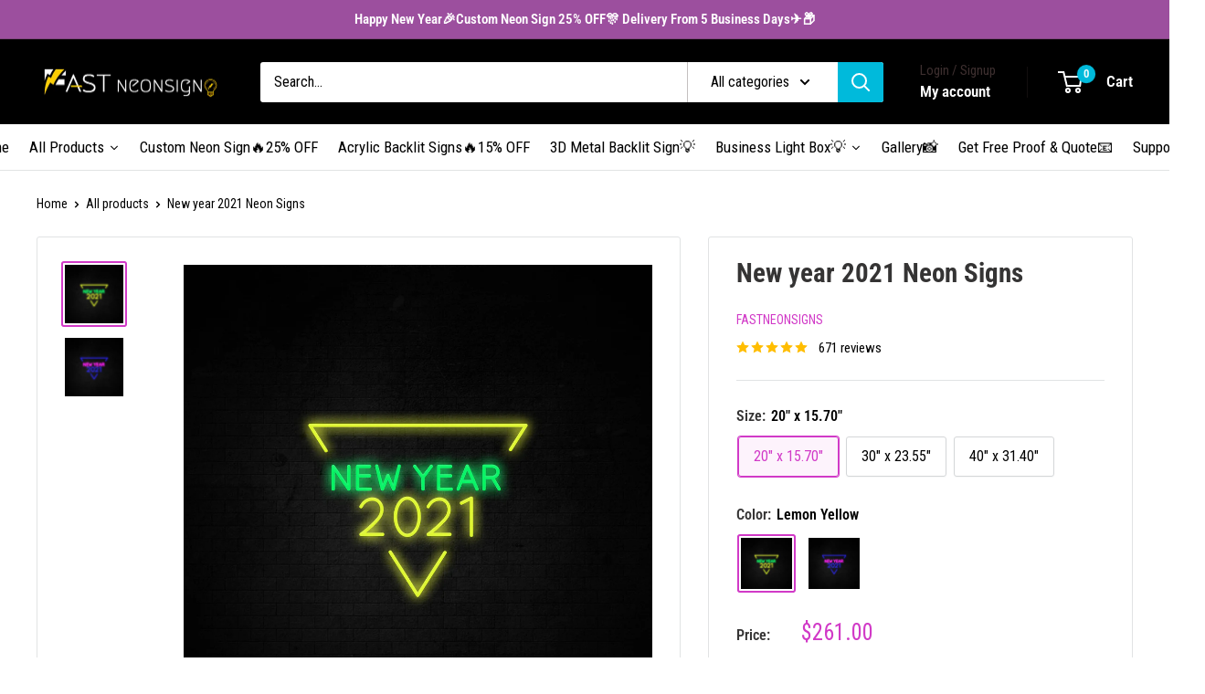

--- FILE ---
content_type: text/javascript; charset=utf-8
request_url: https://www.fastneonsigns.com/products/wavy-led-neon-mirror-multicolor-neon-sign-for-beauty-shop-nail-salon-spa-lashes-brows-studio.js
body_size: 2190
content:
{"id":7270614925355,"title":"Wavy LED Neon Mirror - Multicolor Neon Sign For Beauty Shop, Nail Salon, Spa, Lashes \u0026 Brows Studio","handle":"wavy-led-neon-mirror-multicolor-neon-sign-for-beauty-shop-nail-salon-spa-lashes-brows-studio","description":"\u003cp data-mce-fragment=\"1\"\u003e\u003cspan data-mce-fragment=\"1\"\u003e\u003cspan\u003eWavy LED Neon Mirror - a multicolor neon sign perfect for beauty shops, nail salons, spas, and lash \u0026amp; brow studios. With its sleek, wavy design and bright LED lighting, this sign will add a touch of elegance and allure to any business. Upgrade your space with our new neon mirror. \u003c\/span\u003eWhether you want to show your support for the nightlife, add a fun touch to your living room, or make any room stand out, this neon sign will light up the space with style.\u003c\/span\u003e\u003c\/p\u003e\n\u003ch2 data-mce-fragment=\"1\"\u003e\n\u003cstrong data-mce-fragment=\"1\"\u003e'Wavy Neon Mirror\u003c\/strong\u003e\u003cstrong data-mce-fragment=\"1\"\u003e' LED Neon Signs\u003c\/strong\u003e\n\u003c\/h2\u003e\n\u003cp\u003e✈️ USA Free Shipping Worldwide!\u003cbr\u003e👉 Made by ordered. Ships in 5-10 business days.\u003cbr\u003e🎨 Can Customize by your Favorite Font or Design, 11 colors for Selection \u003cbr\u003e⚡️ LED signs for Indoor \u0026amp; Outdoor (Waterproof) for Selection.\u003cbr\u003e⚡️ High Quality Acrylic, clear contour cut backing.\u003cbr\u003e⚡️ One Year Warranty on electrical components.\u003cbr\u003e⚡️ Mounting hardware included.\u003cbr\u003e👉 Other size can be \u003ca href=\"mailto:hello@fastneonsigns.com\" target=\"_blank\"\u003ecustomized.\u003c\/a\u003e\u003c\/p\u003e\n\u003ch2\u003e\u003cspan\u003e\u003cstrong\u003e📦Package Include:\u003c\/strong\u003e\u003c\/span\u003e\u003c\/h2\u003e\n\u003cp\u003e✧\u003cspan\u003e Finished LED Neon Sign to use\u003cbr\u003e\u003c\/span\u003e✧ 50,000+ hour\u003cspan\u003es lifespan\u003cbr\u003e\u003c\/span\u003e✧\u003cspan\u003e Acrylic backing ready to hang\u003cbr\u003e\u003c\/span\u003e✧\u003cspan\u003e Suitable plug with switch\u003cbr\u003e✧ Power Cord in 200cm (79 inches) long\u003cbr\u003e\u003c\/span\u003e✧\u003cspan\u003e Installation accessories like screws \/ chains \/ hooks (options)\u003c\/span\u003e\u003cspan\u003e\u003cbr\u003e\u003c\/span\u003e✧\u003cspan\u003e Dimmer (option)\u003cbr\u003e\u003c\/span\u003e✧\u003cspan\u003e One-year warranty\u003c\/span\u003e \u003cbr\u003e\u003c\/p\u003e\n\u003ch2\u003e💡\u003cstrong\u003e\u003cspan style=\"color: #ce37c5;\"\u003eCreate Your own LED Neon Signs:\u003c\/span\u003e\u003c\/strong\u003e\n\u003c\/h2\u003e\n\u003cp\u003e\u003cstrong\u003e\u003cspan style=\"color: #ce37c5;\"\u003eWe are ready for custom service, let our LED Neon light up your life!\u003c\/span\u003e\u003c\/strong\u003e\u003c\/p\u003e\n\u003cp\u003e\u003cspan style=\"color: #000000;\"\u003eTry Our neon Builder to create your Neon Vibes. To create your \u003cstrong data-mce-fragment=\"1\"\u003e\u003cspan style=\"color: #d13ac7;\" data-mce-fragment=\"1\"\u003e\u003ca href=\"https:\/\/www.fastneonsigns.com\/products\/custom-neon-sign\" title=\"Custom Your Neon Signs Easily With FastNeonSigns\" rel=\"noopener\" target=\"_blank\"\u003eCustom Neon Signs\u003c\/a\u003e.\u003c\/span\u003e\u003c\/strong\u003e\u003c\/span\u003e\u003c\/p\u003e\n\u003cp\u003e\u003cspan style=\"color: #000000;\"\u003eIf you have logo or other designs want to create LED Neon Signs, welcome to contact our \u003cstrong\u003e\u003cspan style=\"color: #d13ac7;\"\u003e\u003ca href=\"mailto:hello@fastneonsigns.com\" title=\"contact us\" rel=\"noopener\" target=\"_blank\"\u003eNeon Team\u003c\/a\u003e\u003ca href=\"mailto:hello@fastneonsigns.com\" style=\"color: #d13ac7;\" target=\"_blank\"\u003e\u003c\/a\u003e\u003c\/span\u003e\u003c\/strong\u003e\u003cspan\u003e \u003c\/span\u003eto get free design \u0026amp; quotation.\u003c\/span\u003e\u003c\/p\u003e\n\u003cdiv\u003e\u003cbr\u003e\u003c\/div\u003e\n\u003cp\u003e\u003ca href=\"https:\/\/www.fastneonsigns.com\/products\/custom-neon-sign\"\u003e \u003cbutton class=\"product-form__add-button button button--primary\"\u003eCustom Neon Signs\u003c\/button\u003e\u003c\/a\u003e   \u003ca href=\"mailto:hello@fastneonsigns.com\"\u003e\u003cbutton class=\"product-form__add-button button button--primary\"\u003eGet a free quote\u003c\/button\u003e\u003c\/a\u003e\u003c\/p\u003e\n\u003cdiv id=\"whale-data-ext\" data-version=\"2.2.3\"\u003e\n\u003cdiv id=\"BridgeDom\" data-event=\"v2\"\u003e\u003c\/div\u003e\n\u003c\/div\u003e","published_at":"2024-09-10T01:34:59-07:00","created_at":"2024-09-10T00:44:28-07:00","vendor":"FastNeonSigns","type":"Mirror Neon","tags":["Business","Game","Neon Mirror"],"price":26900,"price_min":26900,"price_max":61900,"available":true,"price_varies":true,"compare_at_price":null,"compare_at_price_min":0,"compare_at_price_max":0,"compare_at_price_varies":false,"variants":[{"id":41173826306091,"title":"22\" x 11\" (55.8 x 27.9cm) \/ Customize Your Color","option1":"22\" x 11\" (55.8 x 27.9cm)","option2":"Customize Your Color","option3":null,"sku":null,"requires_shipping":true,"taxable":false,"featured_image":{"id":33380485431339,"product_id":7270614925355,"position":6,"created_at":"2024-09-10T01:32:22-07:00","updated_at":"2024-09-10T01:32:24-07:00","alt":null,"width":1080,"height":1080,"src":"https:\/\/cdn.shopify.com\/s\/files\/1\/0270\/1898\/5515\/files\/Wavy_LED_Neon_Mirror_Sign_2.jpg?v=1725957144","variant_ids":[41173824864299,41173825224747,41173825585195,41173825945643,41173826306091]},"available":true,"name":"Wavy LED Neon Mirror - Multicolor Neon Sign For Beauty Shop, Nail Salon, Spa, Lashes \u0026 Brows Studio - 22\" x 11\" (55.8 x 27.9cm) \/ Customize Your Color","public_title":"22\" x 11\" (55.8 x 27.9cm) \/ Customize Your Color","options":["22\" x 11\" (55.8 x 27.9cm)","Customize Your Color"],"price":26900,"weight":0,"compare_at_price":null,"inventory_management":null,"barcode":null,"featured_media":{"alt":null,"id":25699607314475,"position":6,"preview_image":{"aspect_ratio":1.0,"height":1080,"width":1080,"src":"https:\/\/cdn.shopify.com\/s\/files\/1\/0270\/1898\/5515\/files\/Wavy_LED_Neon_Mirror_Sign_2.jpg?v=1725957144"}},"requires_selling_plan":false,"selling_plan_allocations":[]},{"id":41173826207787,"title":"22\" x 11\" (55.8 x 27.9cm) \/ Hot Pink + Ice Blue + Yellow","option1":"22\" x 11\" (55.8 x 27.9cm)","option2":"Hot Pink + Ice Blue + Yellow","option3":null,"sku":null,"requires_shipping":true,"taxable":false,"featured_image":{"id":33380485398571,"product_id":7270614925355,"position":5,"created_at":"2024-09-10T01:32:22-07:00","updated_at":"2024-09-10T01:32:24-07:00","alt":null,"width":1080,"height":1080,"src":"https:\/\/cdn.shopify.com\/s\/files\/1\/0270\/1898\/5515\/files\/Wavy_LED_Neon_Mirror_Sign_1.jpg?v=1725957144","variant_ids":[41173824765995,41173825126443,41173825486891,41173825847339,41173826207787]},"available":true,"name":"Wavy LED Neon Mirror - Multicolor Neon Sign For Beauty Shop, Nail Salon, Spa, Lashes \u0026 Brows Studio - 22\" x 11\" (55.8 x 27.9cm) \/ Hot Pink + Ice Blue + Yellow","public_title":"22\" x 11\" (55.8 x 27.9cm) \/ Hot Pink + Ice Blue + Yellow","options":["22\" x 11\" (55.8 x 27.9cm)","Hot Pink + Ice Blue + Yellow"],"price":26900,"weight":0,"compare_at_price":null,"inventory_management":null,"barcode":null,"featured_media":{"alt":null,"id":25699607281707,"position":5,"preview_image":{"aspect_ratio":1.0,"height":1080,"width":1080,"src":"https:\/\/cdn.shopify.com\/s\/files\/1\/0270\/1898\/5515\/files\/Wavy_LED_Neon_Mirror_Sign_1.jpg?v=1725957144"}},"requires_selling_plan":false,"selling_plan_allocations":[]},{"id":41173826240555,"title":"22\" x 11\" (55.8 x 27.9cm) \/ Hot Pink + Orange + Green","option1":"22\" x 11\" (55.8 x 27.9cm)","option2":"Hot Pink + Orange + Green","option3":null,"sku":null,"requires_shipping":true,"taxable":false,"featured_image":{"id":33380041621547,"product_id":7270614925355,"position":2,"created_at":"2024-09-10T00:44:51-07:00","updated_at":"2024-09-10T00:44:53-07:00","alt":null,"width":1140,"height":1140,"src":"https:\/\/cdn.shopify.com\/s\/files\/1\/0270\/1898\/5515\/files\/MirrorNeonSign3.jpg?v=1725954293","variant_ids":[41173824798763,41173825159211,41173825519659,41173825880107,41173826240555]},"available":true,"name":"Wavy LED Neon Mirror - Multicolor Neon Sign For Beauty Shop, Nail Salon, Spa, Lashes \u0026 Brows Studio - 22\" x 11\" (55.8 x 27.9cm) \/ Hot Pink + Orange + Green","public_title":"22\" x 11\" (55.8 x 27.9cm) \/ Hot Pink + Orange + Green","options":["22\" x 11\" (55.8 x 27.9cm)","Hot Pink + Orange + Green"],"price":26900,"weight":0,"compare_at_price":null,"inventory_management":null,"barcode":null,"featured_media":{"alt":null,"id":25699365912619,"position":2,"preview_image":{"aspect_ratio":1.0,"height":1140,"width":1140,"src":"https:\/\/cdn.shopify.com\/s\/files\/1\/0270\/1898\/5515\/files\/MirrorNeonSign3.jpg?v=1725954293"}},"requires_selling_plan":false,"selling_plan_allocations":[]},{"id":41173826273323,"title":"22\" x 11\" (55.8 x 27.9cm) \/ Ice Blue + Yellow + Hot Pink","option1":"22\" x 11\" (55.8 x 27.9cm)","option2":"Ice Blue + Yellow + Hot Pink","option3":null,"sku":null,"requires_shipping":true,"taxable":false,"featured_image":{"id":33380485464107,"product_id":7270614925355,"position":7,"created_at":"2024-09-10T01:32:22-07:00","updated_at":"2024-09-10T01:32:24-07:00","alt":null,"width":1080,"height":1080,"src":"https:\/\/cdn.shopify.com\/s\/files\/1\/0270\/1898\/5515\/files\/Wavy_LED_Neon_Mirror_Sign_3.jpg?v=1725957144","variant_ids":[41173824831531,41173825191979,41173825552427,41173825912875,41173826273323]},"available":true,"name":"Wavy LED Neon Mirror - Multicolor Neon Sign For Beauty Shop, Nail Salon, Spa, Lashes \u0026 Brows Studio - 22\" x 11\" (55.8 x 27.9cm) \/ Ice Blue + Yellow + Hot Pink","public_title":"22\" x 11\" (55.8 x 27.9cm) \/ Ice Blue + Yellow + Hot Pink","options":["22\" x 11\" (55.8 x 27.9cm)","Ice Blue + Yellow + Hot Pink"],"price":26900,"weight":0,"compare_at_price":null,"inventory_management":null,"barcode":null,"featured_media":{"alt":null,"id":25699607347243,"position":7,"preview_image":{"aspect_ratio":1.0,"height":1080,"width":1080,"src":"https:\/\/cdn.shopify.com\/s\/files\/1\/0270\/1898\/5515\/files\/Wavy_LED_Neon_Mirror_Sign_3.jpg?v=1725957144"}},"requires_selling_plan":false,"selling_plan_allocations":[]},{"id":41173824864299,"title":"30\" x 14\" (76.2 x 35.5cm) \/ Customize Your Color","option1":"30\" x 14\" (76.2 x 35.5cm)","option2":"Customize Your Color","option3":null,"sku":null,"requires_shipping":true,"taxable":false,"featured_image":{"id":33380485431339,"product_id":7270614925355,"position":6,"created_at":"2024-09-10T01:32:22-07:00","updated_at":"2024-09-10T01:32:24-07:00","alt":null,"width":1080,"height":1080,"src":"https:\/\/cdn.shopify.com\/s\/files\/1\/0270\/1898\/5515\/files\/Wavy_LED_Neon_Mirror_Sign_2.jpg?v=1725957144","variant_ids":[41173824864299,41173825224747,41173825585195,41173825945643,41173826306091]},"available":true,"name":"Wavy LED Neon Mirror - Multicolor Neon Sign For Beauty Shop, Nail Salon, Spa, Lashes \u0026 Brows Studio - 30\" x 14\" (76.2 x 35.5cm) \/ Customize Your Color","public_title":"30\" x 14\" (76.2 x 35.5cm) \/ Customize Your Color","options":["30\" x 14\" (76.2 x 35.5cm)","Customize Your Color"],"price":31900,"weight":0,"compare_at_price":null,"inventory_management":null,"barcode":null,"featured_media":{"alt":null,"id":25699607314475,"position":6,"preview_image":{"aspect_ratio":1.0,"height":1080,"width":1080,"src":"https:\/\/cdn.shopify.com\/s\/files\/1\/0270\/1898\/5515\/files\/Wavy_LED_Neon_Mirror_Sign_2.jpg?v=1725957144"}},"requires_selling_plan":false,"selling_plan_allocations":[]},{"id":41173824765995,"title":"30\" x 14\" (76.2 x 35.5cm) \/ Hot Pink + Ice Blue + Yellow","option1":"30\" x 14\" (76.2 x 35.5cm)","option2":"Hot Pink + Ice Blue + Yellow","option3":null,"sku":null,"requires_shipping":true,"taxable":false,"featured_image":{"id":33380485398571,"product_id":7270614925355,"position":5,"created_at":"2024-09-10T01:32:22-07:00","updated_at":"2024-09-10T01:32:24-07:00","alt":null,"width":1080,"height":1080,"src":"https:\/\/cdn.shopify.com\/s\/files\/1\/0270\/1898\/5515\/files\/Wavy_LED_Neon_Mirror_Sign_1.jpg?v=1725957144","variant_ids":[41173824765995,41173825126443,41173825486891,41173825847339,41173826207787]},"available":true,"name":"Wavy LED Neon Mirror - Multicolor Neon Sign For Beauty Shop, Nail Salon, Spa, Lashes \u0026 Brows Studio - 30\" x 14\" (76.2 x 35.5cm) \/ Hot Pink + Ice Blue + Yellow","public_title":"30\" x 14\" (76.2 x 35.5cm) \/ Hot Pink + Ice Blue + Yellow","options":["30\" x 14\" (76.2 x 35.5cm)","Hot Pink + Ice Blue + Yellow"],"price":31900,"weight":0,"compare_at_price":null,"inventory_management":null,"barcode":null,"featured_media":{"alt":null,"id":25699607281707,"position":5,"preview_image":{"aspect_ratio":1.0,"height":1080,"width":1080,"src":"https:\/\/cdn.shopify.com\/s\/files\/1\/0270\/1898\/5515\/files\/Wavy_LED_Neon_Mirror_Sign_1.jpg?v=1725957144"}},"requires_selling_plan":false,"selling_plan_allocations":[]},{"id":41173824798763,"title":"30\" x 14\" (76.2 x 35.5cm) \/ Hot Pink + Orange + Green","option1":"30\" x 14\" (76.2 x 35.5cm)","option2":"Hot Pink + Orange + Green","option3":null,"sku":null,"requires_shipping":true,"taxable":false,"featured_image":{"id":33380041621547,"product_id":7270614925355,"position":2,"created_at":"2024-09-10T00:44:51-07:00","updated_at":"2024-09-10T00:44:53-07:00","alt":null,"width":1140,"height":1140,"src":"https:\/\/cdn.shopify.com\/s\/files\/1\/0270\/1898\/5515\/files\/MirrorNeonSign3.jpg?v=1725954293","variant_ids":[41173824798763,41173825159211,41173825519659,41173825880107,41173826240555]},"available":true,"name":"Wavy LED Neon Mirror - Multicolor Neon Sign For Beauty Shop, Nail Salon, Spa, Lashes \u0026 Brows Studio - 30\" x 14\" (76.2 x 35.5cm) \/ Hot Pink + Orange + Green","public_title":"30\" x 14\" (76.2 x 35.5cm) \/ Hot Pink + Orange + Green","options":["30\" x 14\" (76.2 x 35.5cm)","Hot Pink + Orange + Green"],"price":31900,"weight":0,"compare_at_price":null,"inventory_management":null,"barcode":null,"featured_media":{"alt":null,"id":25699365912619,"position":2,"preview_image":{"aspect_ratio":1.0,"height":1140,"width":1140,"src":"https:\/\/cdn.shopify.com\/s\/files\/1\/0270\/1898\/5515\/files\/MirrorNeonSign3.jpg?v=1725954293"}},"requires_selling_plan":false,"selling_plan_allocations":[]},{"id":41173824831531,"title":"30\" x 14\" (76.2 x 35.5cm) \/ Ice Blue + Yellow + Hot Pink","option1":"30\" x 14\" (76.2 x 35.5cm)","option2":"Ice Blue + Yellow + Hot Pink","option3":null,"sku":null,"requires_shipping":true,"taxable":false,"featured_image":{"id":33380485464107,"product_id":7270614925355,"position":7,"created_at":"2024-09-10T01:32:22-07:00","updated_at":"2024-09-10T01:32:24-07:00","alt":null,"width":1080,"height":1080,"src":"https:\/\/cdn.shopify.com\/s\/files\/1\/0270\/1898\/5515\/files\/Wavy_LED_Neon_Mirror_Sign_3.jpg?v=1725957144","variant_ids":[41173824831531,41173825191979,41173825552427,41173825912875,41173826273323]},"available":true,"name":"Wavy LED Neon Mirror - Multicolor Neon Sign For Beauty Shop, Nail Salon, Spa, Lashes \u0026 Brows Studio - 30\" x 14\" (76.2 x 35.5cm) \/ Ice Blue + Yellow + Hot Pink","public_title":"30\" x 14\" (76.2 x 35.5cm) \/ Ice Blue + Yellow + Hot Pink","options":["30\" x 14\" (76.2 x 35.5cm)","Ice Blue + Yellow + Hot Pink"],"price":31900,"weight":0,"compare_at_price":null,"inventory_management":null,"barcode":null,"featured_media":{"alt":null,"id":25699607347243,"position":7,"preview_image":{"aspect_ratio":1.0,"height":1080,"width":1080,"src":"https:\/\/cdn.shopify.com\/s\/files\/1\/0270\/1898\/5515\/files\/Wavy_LED_Neon_Mirror_Sign_3.jpg?v=1725957144"}},"requires_selling_plan":false,"selling_plan_allocations":[]},{"id":41173825224747,"title":"40\" x 17\" (101.6 x 43.1cm) \/ Customize Your Color","option1":"40\" x 17\" (101.6 x 43.1cm)","option2":"Customize Your Color","option3":null,"sku":null,"requires_shipping":true,"taxable":false,"featured_image":{"id":33380485431339,"product_id":7270614925355,"position":6,"created_at":"2024-09-10T01:32:22-07:00","updated_at":"2024-09-10T01:32:24-07:00","alt":null,"width":1080,"height":1080,"src":"https:\/\/cdn.shopify.com\/s\/files\/1\/0270\/1898\/5515\/files\/Wavy_LED_Neon_Mirror_Sign_2.jpg?v=1725957144","variant_ids":[41173824864299,41173825224747,41173825585195,41173825945643,41173826306091]},"available":true,"name":"Wavy LED Neon Mirror - Multicolor Neon Sign For Beauty Shop, Nail Salon, Spa, Lashes \u0026 Brows Studio - 40\" x 17\" (101.6 x 43.1cm) \/ Customize Your Color","public_title":"40\" x 17\" (101.6 x 43.1cm) \/ Customize Your Color","options":["40\" x 17\" (101.6 x 43.1cm)","Customize Your Color"],"price":41900,"weight":0,"compare_at_price":null,"inventory_management":null,"barcode":null,"featured_media":{"alt":null,"id":25699607314475,"position":6,"preview_image":{"aspect_ratio":1.0,"height":1080,"width":1080,"src":"https:\/\/cdn.shopify.com\/s\/files\/1\/0270\/1898\/5515\/files\/Wavy_LED_Neon_Mirror_Sign_2.jpg?v=1725957144"}},"requires_selling_plan":false,"selling_plan_allocations":[]},{"id":41173825126443,"title":"40\" x 17\" (101.6 x 43.1cm) \/ Hot Pink + Ice Blue + Yellow","option1":"40\" x 17\" (101.6 x 43.1cm)","option2":"Hot Pink + Ice Blue + Yellow","option3":null,"sku":null,"requires_shipping":true,"taxable":false,"featured_image":{"id":33380485398571,"product_id":7270614925355,"position":5,"created_at":"2024-09-10T01:32:22-07:00","updated_at":"2024-09-10T01:32:24-07:00","alt":null,"width":1080,"height":1080,"src":"https:\/\/cdn.shopify.com\/s\/files\/1\/0270\/1898\/5515\/files\/Wavy_LED_Neon_Mirror_Sign_1.jpg?v=1725957144","variant_ids":[41173824765995,41173825126443,41173825486891,41173825847339,41173826207787]},"available":true,"name":"Wavy LED Neon Mirror - Multicolor Neon Sign For Beauty Shop, Nail Salon, Spa, Lashes \u0026 Brows Studio - 40\" x 17\" (101.6 x 43.1cm) \/ Hot Pink + Ice Blue + Yellow","public_title":"40\" x 17\" (101.6 x 43.1cm) \/ Hot Pink + Ice Blue + Yellow","options":["40\" x 17\" (101.6 x 43.1cm)","Hot Pink + Ice Blue + Yellow"],"price":41900,"weight":0,"compare_at_price":null,"inventory_management":null,"barcode":null,"featured_media":{"alt":null,"id":25699607281707,"position":5,"preview_image":{"aspect_ratio":1.0,"height":1080,"width":1080,"src":"https:\/\/cdn.shopify.com\/s\/files\/1\/0270\/1898\/5515\/files\/Wavy_LED_Neon_Mirror_Sign_1.jpg?v=1725957144"}},"requires_selling_plan":false,"selling_plan_allocations":[]},{"id":41173825159211,"title":"40\" x 17\" (101.6 x 43.1cm) \/ Hot Pink + Orange + Green","option1":"40\" x 17\" (101.6 x 43.1cm)","option2":"Hot Pink + Orange + Green","option3":null,"sku":null,"requires_shipping":true,"taxable":false,"featured_image":{"id":33380041621547,"product_id":7270614925355,"position":2,"created_at":"2024-09-10T00:44:51-07:00","updated_at":"2024-09-10T00:44:53-07:00","alt":null,"width":1140,"height":1140,"src":"https:\/\/cdn.shopify.com\/s\/files\/1\/0270\/1898\/5515\/files\/MirrorNeonSign3.jpg?v=1725954293","variant_ids":[41173824798763,41173825159211,41173825519659,41173825880107,41173826240555]},"available":true,"name":"Wavy LED Neon Mirror - Multicolor Neon Sign For Beauty Shop, Nail Salon, Spa, Lashes \u0026 Brows Studio - 40\" x 17\" (101.6 x 43.1cm) \/ Hot Pink + Orange + Green","public_title":"40\" x 17\" (101.6 x 43.1cm) \/ Hot Pink + Orange + Green","options":["40\" x 17\" (101.6 x 43.1cm)","Hot Pink + Orange + Green"],"price":41900,"weight":0,"compare_at_price":null,"inventory_management":null,"barcode":null,"featured_media":{"alt":null,"id":25699365912619,"position":2,"preview_image":{"aspect_ratio":1.0,"height":1140,"width":1140,"src":"https:\/\/cdn.shopify.com\/s\/files\/1\/0270\/1898\/5515\/files\/MirrorNeonSign3.jpg?v=1725954293"}},"requires_selling_plan":false,"selling_plan_allocations":[]},{"id":41173825191979,"title":"40\" x 17\" (101.6 x 43.1cm) \/ Ice Blue + Yellow + Hot Pink","option1":"40\" x 17\" (101.6 x 43.1cm)","option2":"Ice Blue + Yellow + Hot Pink","option3":null,"sku":null,"requires_shipping":true,"taxable":false,"featured_image":{"id":33380485464107,"product_id":7270614925355,"position":7,"created_at":"2024-09-10T01:32:22-07:00","updated_at":"2024-09-10T01:32:24-07:00","alt":null,"width":1080,"height":1080,"src":"https:\/\/cdn.shopify.com\/s\/files\/1\/0270\/1898\/5515\/files\/Wavy_LED_Neon_Mirror_Sign_3.jpg?v=1725957144","variant_ids":[41173824831531,41173825191979,41173825552427,41173825912875,41173826273323]},"available":true,"name":"Wavy LED Neon Mirror - Multicolor Neon Sign For Beauty Shop, Nail Salon, Spa, Lashes \u0026 Brows Studio - 40\" x 17\" (101.6 x 43.1cm) \/ Ice Blue + Yellow + Hot Pink","public_title":"40\" x 17\" (101.6 x 43.1cm) \/ Ice Blue + Yellow + Hot Pink","options":["40\" x 17\" (101.6 x 43.1cm)","Ice Blue + Yellow + Hot Pink"],"price":41900,"weight":0,"compare_at_price":null,"inventory_management":null,"barcode":null,"featured_media":{"alt":null,"id":25699607347243,"position":7,"preview_image":{"aspect_ratio":1.0,"height":1080,"width":1080,"src":"https:\/\/cdn.shopify.com\/s\/files\/1\/0270\/1898\/5515\/files\/Wavy_LED_Neon_Mirror_Sign_3.jpg?v=1725957144"}},"requires_selling_plan":false,"selling_plan_allocations":[]},{"id":41173825585195,"title":"45\" x 20\" (114.3 x 50.8cm) \/ Customize Your Color","option1":"45\" x 20\" (114.3 x 50.8cm)","option2":"Customize Your Color","option3":null,"sku":null,"requires_shipping":true,"taxable":false,"featured_image":{"id":33380485431339,"product_id":7270614925355,"position":6,"created_at":"2024-09-10T01:32:22-07:00","updated_at":"2024-09-10T01:32:24-07:00","alt":null,"width":1080,"height":1080,"src":"https:\/\/cdn.shopify.com\/s\/files\/1\/0270\/1898\/5515\/files\/Wavy_LED_Neon_Mirror_Sign_2.jpg?v=1725957144","variant_ids":[41173824864299,41173825224747,41173825585195,41173825945643,41173826306091]},"available":true,"name":"Wavy LED Neon Mirror - Multicolor Neon Sign For Beauty Shop, Nail Salon, Spa, Lashes \u0026 Brows Studio - 45\" x 20\" (114.3 x 50.8cm) \/ Customize Your Color","public_title":"45\" x 20\" (114.3 x 50.8cm) \/ Customize Your Color","options":["45\" x 20\" (114.3 x 50.8cm)","Customize Your Color"],"price":49900,"weight":0,"compare_at_price":null,"inventory_management":null,"barcode":null,"featured_media":{"alt":null,"id":25699607314475,"position":6,"preview_image":{"aspect_ratio":1.0,"height":1080,"width":1080,"src":"https:\/\/cdn.shopify.com\/s\/files\/1\/0270\/1898\/5515\/files\/Wavy_LED_Neon_Mirror_Sign_2.jpg?v=1725957144"}},"requires_selling_plan":false,"selling_plan_allocations":[]},{"id":41173825486891,"title":"45\" x 20\" (114.3 x 50.8cm) \/ Hot Pink + Ice Blue + Yellow","option1":"45\" x 20\" (114.3 x 50.8cm)","option2":"Hot Pink + Ice Blue + Yellow","option3":null,"sku":null,"requires_shipping":true,"taxable":false,"featured_image":{"id":33380485398571,"product_id":7270614925355,"position":5,"created_at":"2024-09-10T01:32:22-07:00","updated_at":"2024-09-10T01:32:24-07:00","alt":null,"width":1080,"height":1080,"src":"https:\/\/cdn.shopify.com\/s\/files\/1\/0270\/1898\/5515\/files\/Wavy_LED_Neon_Mirror_Sign_1.jpg?v=1725957144","variant_ids":[41173824765995,41173825126443,41173825486891,41173825847339,41173826207787]},"available":true,"name":"Wavy LED Neon Mirror - Multicolor Neon Sign For Beauty Shop, Nail Salon, Spa, Lashes \u0026 Brows Studio - 45\" x 20\" (114.3 x 50.8cm) \/ Hot Pink + Ice Blue + Yellow","public_title":"45\" x 20\" (114.3 x 50.8cm) \/ Hot Pink + Ice Blue + Yellow","options":["45\" x 20\" (114.3 x 50.8cm)","Hot Pink + Ice Blue + Yellow"],"price":49900,"weight":0,"compare_at_price":null,"inventory_management":null,"barcode":null,"featured_media":{"alt":null,"id":25699607281707,"position":5,"preview_image":{"aspect_ratio":1.0,"height":1080,"width":1080,"src":"https:\/\/cdn.shopify.com\/s\/files\/1\/0270\/1898\/5515\/files\/Wavy_LED_Neon_Mirror_Sign_1.jpg?v=1725957144"}},"requires_selling_plan":false,"selling_plan_allocations":[]},{"id":41173825519659,"title":"45\" x 20\" (114.3 x 50.8cm) \/ Hot Pink + Orange + Green","option1":"45\" x 20\" (114.3 x 50.8cm)","option2":"Hot Pink + Orange + Green","option3":null,"sku":null,"requires_shipping":true,"taxable":false,"featured_image":{"id":33380041621547,"product_id":7270614925355,"position":2,"created_at":"2024-09-10T00:44:51-07:00","updated_at":"2024-09-10T00:44:53-07:00","alt":null,"width":1140,"height":1140,"src":"https:\/\/cdn.shopify.com\/s\/files\/1\/0270\/1898\/5515\/files\/MirrorNeonSign3.jpg?v=1725954293","variant_ids":[41173824798763,41173825159211,41173825519659,41173825880107,41173826240555]},"available":true,"name":"Wavy LED Neon Mirror - Multicolor Neon Sign For Beauty Shop, Nail Salon, Spa, Lashes \u0026 Brows Studio - 45\" x 20\" (114.3 x 50.8cm) \/ Hot Pink + Orange + Green","public_title":"45\" x 20\" (114.3 x 50.8cm) \/ Hot Pink + Orange + Green","options":["45\" x 20\" (114.3 x 50.8cm)","Hot Pink + Orange + Green"],"price":49900,"weight":0,"compare_at_price":null,"inventory_management":null,"barcode":null,"featured_media":{"alt":null,"id":25699365912619,"position":2,"preview_image":{"aspect_ratio":1.0,"height":1140,"width":1140,"src":"https:\/\/cdn.shopify.com\/s\/files\/1\/0270\/1898\/5515\/files\/MirrorNeonSign3.jpg?v=1725954293"}},"requires_selling_plan":false,"selling_plan_allocations":[]},{"id":41173825552427,"title":"45\" x 20\" (114.3 x 50.8cm) \/ Ice Blue + Yellow + Hot Pink","option1":"45\" x 20\" (114.3 x 50.8cm)","option2":"Ice Blue + Yellow + Hot Pink","option3":null,"sku":null,"requires_shipping":true,"taxable":false,"featured_image":{"id":33380485464107,"product_id":7270614925355,"position":7,"created_at":"2024-09-10T01:32:22-07:00","updated_at":"2024-09-10T01:32:24-07:00","alt":null,"width":1080,"height":1080,"src":"https:\/\/cdn.shopify.com\/s\/files\/1\/0270\/1898\/5515\/files\/Wavy_LED_Neon_Mirror_Sign_3.jpg?v=1725957144","variant_ids":[41173824831531,41173825191979,41173825552427,41173825912875,41173826273323]},"available":true,"name":"Wavy LED Neon Mirror - Multicolor Neon Sign For Beauty Shop, Nail Salon, Spa, Lashes \u0026 Brows Studio - 45\" x 20\" (114.3 x 50.8cm) \/ Ice Blue + Yellow + Hot Pink","public_title":"45\" x 20\" (114.3 x 50.8cm) \/ Ice Blue + Yellow + Hot Pink","options":["45\" x 20\" (114.3 x 50.8cm)","Ice Blue + Yellow + Hot Pink"],"price":49900,"weight":0,"compare_at_price":null,"inventory_management":null,"barcode":null,"featured_media":{"alt":null,"id":25699607347243,"position":7,"preview_image":{"aspect_ratio":1.0,"height":1080,"width":1080,"src":"https:\/\/cdn.shopify.com\/s\/files\/1\/0270\/1898\/5515\/files\/Wavy_LED_Neon_Mirror_Sign_3.jpg?v=1725957144"}},"requires_selling_plan":false,"selling_plan_allocations":[]},{"id":41173825945643,"title":"60\" x 27\" (152.4 x 68.5cm) \/ Customize Your Color","option1":"60\" x 27\" (152.4 x 68.5cm)","option2":"Customize Your Color","option3":null,"sku":null,"requires_shipping":true,"taxable":false,"featured_image":{"id":33380485431339,"product_id":7270614925355,"position":6,"created_at":"2024-09-10T01:32:22-07:00","updated_at":"2024-09-10T01:32:24-07:00","alt":null,"width":1080,"height":1080,"src":"https:\/\/cdn.shopify.com\/s\/files\/1\/0270\/1898\/5515\/files\/Wavy_LED_Neon_Mirror_Sign_2.jpg?v=1725957144","variant_ids":[41173824864299,41173825224747,41173825585195,41173825945643,41173826306091]},"available":true,"name":"Wavy LED Neon Mirror - Multicolor Neon Sign For Beauty Shop, Nail Salon, Spa, Lashes \u0026 Brows Studio - 60\" x 27\" (152.4 x 68.5cm) \/ Customize Your Color","public_title":"60\" x 27\" (152.4 x 68.5cm) \/ Customize Your Color","options":["60\" x 27\" (152.4 x 68.5cm)","Customize Your Color"],"price":61900,"weight":0,"compare_at_price":null,"inventory_management":null,"barcode":null,"featured_media":{"alt":null,"id":25699607314475,"position":6,"preview_image":{"aspect_ratio":1.0,"height":1080,"width":1080,"src":"https:\/\/cdn.shopify.com\/s\/files\/1\/0270\/1898\/5515\/files\/Wavy_LED_Neon_Mirror_Sign_2.jpg?v=1725957144"}},"requires_selling_plan":false,"selling_plan_allocations":[]},{"id":41173825847339,"title":"60\" x 27\" (152.4 x 68.5cm) \/ Hot Pink + Ice Blue + Yellow","option1":"60\" x 27\" (152.4 x 68.5cm)","option2":"Hot Pink + Ice Blue + Yellow","option3":null,"sku":null,"requires_shipping":true,"taxable":false,"featured_image":{"id":33380485398571,"product_id":7270614925355,"position":5,"created_at":"2024-09-10T01:32:22-07:00","updated_at":"2024-09-10T01:32:24-07:00","alt":null,"width":1080,"height":1080,"src":"https:\/\/cdn.shopify.com\/s\/files\/1\/0270\/1898\/5515\/files\/Wavy_LED_Neon_Mirror_Sign_1.jpg?v=1725957144","variant_ids":[41173824765995,41173825126443,41173825486891,41173825847339,41173826207787]},"available":true,"name":"Wavy LED Neon Mirror - Multicolor Neon Sign For Beauty Shop, Nail Salon, Spa, Lashes \u0026 Brows Studio - 60\" x 27\" (152.4 x 68.5cm) \/ Hot Pink + Ice Blue + Yellow","public_title":"60\" x 27\" (152.4 x 68.5cm) \/ Hot Pink + Ice Blue + Yellow","options":["60\" x 27\" (152.4 x 68.5cm)","Hot Pink + Ice Blue + Yellow"],"price":61900,"weight":0,"compare_at_price":null,"inventory_management":null,"barcode":null,"featured_media":{"alt":null,"id":25699607281707,"position":5,"preview_image":{"aspect_ratio":1.0,"height":1080,"width":1080,"src":"https:\/\/cdn.shopify.com\/s\/files\/1\/0270\/1898\/5515\/files\/Wavy_LED_Neon_Mirror_Sign_1.jpg?v=1725957144"}},"requires_selling_plan":false,"selling_plan_allocations":[]},{"id":41173825880107,"title":"60\" x 27\" (152.4 x 68.5cm) \/ Hot Pink + Orange + Green","option1":"60\" x 27\" (152.4 x 68.5cm)","option2":"Hot Pink + Orange + Green","option3":null,"sku":null,"requires_shipping":true,"taxable":false,"featured_image":{"id":33380041621547,"product_id":7270614925355,"position":2,"created_at":"2024-09-10T00:44:51-07:00","updated_at":"2024-09-10T00:44:53-07:00","alt":null,"width":1140,"height":1140,"src":"https:\/\/cdn.shopify.com\/s\/files\/1\/0270\/1898\/5515\/files\/MirrorNeonSign3.jpg?v=1725954293","variant_ids":[41173824798763,41173825159211,41173825519659,41173825880107,41173826240555]},"available":true,"name":"Wavy LED Neon Mirror - Multicolor Neon Sign For Beauty Shop, Nail Salon, Spa, Lashes \u0026 Brows Studio - 60\" x 27\" (152.4 x 68.5cm) \/ Hot Pink + Orange + Green","public_title":"60\" x 27\" (152.4 x 68.5cm) \/ Hot Pink + Orange + Green","options":["60\" x 27\" (152.4 x 68.5cm)","Hot Pink + Orange + Green"],"price":61900,"weight":0,"compare_at_price":null,"inventory_management":null,"barcode":null,"featured_media":{"alt":null,"id":25699365912619,"position":2,"preview_image":{"aspect_ratio":1.0,"height":1140,"width":1140,"src":"https:\/\/cdn.shopify.com\/s\/files\/1\/0270\/1898\/5515\/files\/MirrorNeonSign3.jpg?v=1725954293"}},"requires_selling_plan":false,"selling_plan_allocations":[]},{"id":41173825912875,"title":"60\" x 27\" (152.4 x 68.5cm) \/ Ice Blue + Yellow + Hot Pink","option1":"60\" x 27\" (152.4 x 68.5cm)","option2":"Ice Blue + Yellow + Hot Pink","option3":null,"sku":null,"requires_shipping":true,"taxable":false,"featured_image":{"id":33380485464107,"product_id":7270614925355,"position":7,"created_at":"2024-09-10T01:32:22-07:00","updated_at":"2024-09-10T01:32:24-07:00","alt":null,"width":1080,"height":1080,"src":"https:\/\/cdn.shopify.com\/s\/files\/1\/0270\/1898\/5515\/files\/Wavy_LED_Neon_Mirror_Sign_3.jpg?v=1725957144","variant_ids":[41173824831531,41173825191979,41173825552427,41173825912875,41173826273323]},"available":true,"name":"Wavy LED Neon Mirror - Multicolor Neon Sign For Beauty Shop, Nail Salon, Spa, Lashes \u0026 Brows Studio - 60\" x 27\" (152.4 x 68.5cm) \/ Ice Blue + Yellow + Hot Pink","public_title":"60\" x 27\" (152.4 x 68.5cm) \/ Ice Blue + Yellow + Hot Pink","options":["60\" x 27\" (152.4 x 68.5cm)","Ice Blue + Yellow + Hot Pink"],"price":61900,"weight":0,"compare_at_price":null,"inventory_management":null,"barcode":null,"featured_media":{"alt":null,"id":25699607347243,"position":7,"preview_image":{"aspect_ratio":1.0,"height":1080,"width":1080,"src":"https:\/\/cdn.shopify.com\/s\/files\/1\/0270\/1898\/5515\/files\/Wavy_LED_Neon_Mirror_Sign_3.jpg?v=1725957144"}},"requires_selling_plan":false,"selling_plan_allocations":[]}],"images":["\/\/cdn.shopify.com\/s\/files\/1\/0270\/1898\/5515\/files\/MirrorNeonSign1.jpg?v=1725954293","\/\/cdn.shopify.com\/s\/files\/1\/0270\/1898\/5515\/files\/MirrorNeonSign3.jpg?v=1725954293","\/\/cdn.shopify.com\/s\/files\/1\/0270\/1898\/5515\/files\/MirrorNeonSign5.jpg?v=1725954293","\/\/cdn.shopify.com\/s\/files\/1\/0270\/1898\/5515\/files\/MirrorNeonSign2.jpg?v=1725954293","\/\/cdn.shopify.com\/s\/files\/1\/0270\/1898\/5515\/files\/Wavy_LED_Neon_Mirror_Sign_1.jpg?v=1725957144","\/\/cdn.shopify.com\/s\/files\/1\/0270\/1898\/5515\/files\/Wavy_LED_Neon_Mirror_Sign_2.jpg?v=1725957144","\/\/cdn.shopify.com\/s\/files\/1\/0270\/1898\/5515\/files\/Wavy_LED_Neon_Mirror_Sign_3.jpg?v=1725957144"],"featured_image":"\/\/cdn.shopify.com\/s\/files\/1\/0270\/1898\/5515\/files\/MirrorNeonSign1.jpg?v=1725954293","options":[{"name":"Size","position":1,"values":["22\" x 11\" (55.8 x 27.9cm)","30\" x 14\" (76.2 x 35.5cm)","40\" x 17\" (101.6 x 43.1cm)","45\" x 20\" (114.3 x 50.8cm)","60\" x 27\" (152.4 x 68.5cm)"]},{"name":"Color","position":2,"values":["Customize Your Color","Hot Pink + Ice Blue + Yellow","Hot Pink + Orange + Green","Ice Blue + Yellow + Hot Pink"]}],"url":"\/products\/wavy-led-neon-mirror-multicolor-neon-sign-for-beauty-shop-nail-salon-spa-lashes-brows-studio","media":[{"alt":null,"id":25699365978155,"position":1,"preview_image":{"aspect_ratio":1.0,"height":1140,"width":1140,"src":"https:\/\/cdn.shopify.com\/s\/files\/1\/0270\/1898\/5515\/files\/MirrorNeonSign1.jpg?v=1725954293"},"aspect_ratio":1.0,"height":1140,"media_type":"image","src":"https:\/\/cdn.shopify.com\/s\/files\/1\/0270\/1898\/5515\/files\/MirrorNeonSign1.jpg?v=1725954293","width":1140},{"alt":null,"id":25699365912619,"position":2,"preview_image":{"aspect_ratio":1.0,"height":1140,"width":1140,"src":"https:\/\/cdn.shopify.com\/s\/files\/1\/0270\/1898\/5515\/files\/MirrorNeonSign3.jpg?v=1725954293"},"aspect_ratio":1.0,"height":1140,"media_type":"image","src":"https:\/\/cdn.shopify.com\/s\/files\/1\/0270\/1898\/5515\/files\/MirrorNeonSign3.jpg?v=1725954293","width":1140},{"alt":null,"id":25699365847083,"position":3,"preview_image":{"aspect_ratio":1.0,"height":1140,"width":1140,"src":"https:\/\/cdn.shopify.com\/s\/files\/1\/0270\/1898\/5515\/files\/MirrorNeonSign5.jpg?v=1725954293"},"aspect_ratio":1.0,"height":1140,"media_type":"image","src":"https:\/\/cdn.shopify.com\/s\/files\/1\/0270\/1898\/5515\/files\/MirrorNeonSign5.jpg?v=1725954293","width":1140},{"alt":null,"id":25699365945387,"position":4,"preview_image":{"aspect_ratio":1.0,"height":1140,"width":1140,"src":"https:\/\/cdn.shopify.com\/s\/files\/1\/0270\/1898\/5515\/files\/MirrorNeonSign2.jpg?v=1725954293"},"aspect_ratio":1.0,"height":1140,"media_type":"image","src":"https:\/\/cdn.shopify.com\/s\/files\/1\/0270\/1898\/5515\/files\/MirrorNeonSign2.jpg?v=1725954293","width":1140},{"alt":null,"id":25699607281707,"position":5,"preview_image":{"aspect_ratio":1.0,"height":1080,"width":1080,"src":"https:\/\/cdn.shopify.com\/s\/files\/1\/0270\/1898\/5515\/files\/Wavy_LED_Neon_Mirror_Sign_1.jpg?v=1725957144"},"aspect_ratio":1.0,"height":1080,"media_type":"image","src":"https:\/\/cdn.shopify.com\/s\/files\/1\/0270\/1898\/5515\/files\/Wavy_LED_Neon_Mirror_Sign_1.jpg?v=1725957144","width":1080},{"alt":null,"id":25699607314475,"position":6,"preview_image":{"aspect_ratio":1.0,"height":1080,"width":1080,"src":"https:\/\/cdn.shopify.com\/s\/files\/1\/0270\/1898\/5515\/files\/Wavy_LED_Neon_Mirror_Sign_2.jpg?v=1725957144"},"aspect_ratio":1.0,"height":1080,"media_type":"image","src":"https:\/\/cdn.shopify.com\/s\/files\/1\/0270\/1898\/5515\/files\/Wavy_LED_Neon_Mirror_Sign_2.jpg?v=1725957144","width":1080},{"alt":null,"id":25699607347243,"position":7,"preview_image":{"aspect_ratio":1.0,"height":1080,"width":1080,"src":"https:\/\/cdn.shopify.com\/s\/files\/1\/0270\/1898\/5515\/files\/Wavy_LED_Neon_Mirror_Sign_3.jpg?v=1725957144"},"aspect_ratio":1.0,"height":1080,"media_type":"image","src":"https:\/\/cdn.shopify.com\/s\/files\/1\/0270\/1898\/5515\/files\/Wavy_LED_Neon_Mirror_Sign_3.jpg?v=1725957144","width":1080}],"requires_selling_plan":false,"selling_plan_groups":[]}

--- FILE ---
content_type: text/javascript; charset=utf-8
request_url: https://www.fastneonsigns.com/products/custom-3d-metal-backlit-sign-stainless-steel-logo-sign-rose-gold-letter-for-business-interior-beauty-shop-nails-salon-storefront.js
body_size: 1364
content:
{"id":7348224917547,"title":"Custom 3D Metal Backlit Sign, Stainless Steel Logo Sign Rose Gold Letter For Business, Interior, Beauty Shop, Nails Salon, Storefront","handle":"custom-3d-metal-backlit-sign-stainless-steel-logo-sign-rose-gold-letter-for-business-interior-beauty-shop-nails-salon-storefront","description":"\u003cp\u003e\u003cspan\u003eElevate your business with our Custom 3D Metal Backlit Sign. Crafted from high-quality stainless steel, this rose gold logo sign adds a touch of elegance to any interior space. Perfect for beauty shops, nail salons, storefronts, and more. Enhance your brand and attract customers with this eye-catching addition.\u003c\/span\u003e\u003c\/p\u003e\n\u003cp\u003ePerfect for offices, retail stores, salons, spa, storefront, indoor and outdoor spaces, and more, our Custom 3D Metal Backlit Letter Signs can be tailored to reflect your unique brand image. Enhance your business's visibility and elegance with our high-quality signage solutions.\u003c\/p\u003e\n\u003cp\u003e\u003cstrong\u003eMaterial:\u003c\/strong\u003e Stainless steel, acrylic, and flexible LED neon light.\u003c\/p\u003e\n\u003cp\u003e\u003cstrong\u003eDefault Thickness: \u003c\/strong\u003e4 cm (For custom thicknesses, please \u003ca href=\"mailto:hello@fastneonsigns.com\" title=\"contact us for custom business metal sign\" rel=\"noopener\" target=\"_blank\"\u003econtact us\u003c\/a\u003e).\u003c\/p\u003e\n\u003cp\u003e\u003cstrong\u003eNote:\u003c\/strong\u003e Final product pricing is determined by the number of logo letters, design complexity, and size.\u003c\/p\u003e\n\u003cp\u003e🙌 \u003cstrong\u003eBeautiful and Durable\u003c\/strong\u003e\u003cbr\u003eOur Custom 3D Metal Backlit Letter Signs are crafted from energy-saving materials, ensuring they are environmentally friendly, have low power consumption, and are both durable and visually appealing. Made from high-quality stainless steel, these signs are rust-proof and wear-resistant, maximizing their service life. The personalized custom logo signs feature an acrylic backing and energy-saving LED lights, providing a decorative embellishment to your space.\u003c\/p\u003e\n\u003cp\u003e🎁 \u003cstrong\u003eWidely Applicable\u003c\/strong\u003e\u003cbr\u003eEnhance the aesthetic appeal of your beauty salon, retail store, office, or any other space with our Personalized Metal Backlit Signs. Perfect for any business setting, these 3D laser-cut logo signs add a touch of elegance and sophistication, making you stand out and achieve effective brand promotion.\u003c\/p\u003e\n\u003cp\u003e💖\u003cstrong\u003e Personalized Customization\u003c\/strong\u003e\u003cbr\u003eOrder a sign with your company logo or any individual inscription. After placing an order, we will create a mock-up and send it to you for approval. For any questions, please contact us at \u003ca href=\"mailto:hello@fastneonsigns.com\" title=\"contact us for custom business sign\" rel=\"noopener\" target=\"_blank\"\u003ehello@fastneonsigns.com\u003c\/a\u003e\u003c\/p\u003e\n\u003c!----\u003e","published_at":"2025-03-27T01:43:35-07:00","created_at":"2025-03-26T23:40:18-07:00","vendor":"FastNeonSigns","type":"3D Metal Backlit Sign","tags":["Metal Backlit Sign"],"price":9900,"price_min":9900,"price_max":279900,"available":true,"price_varies":true,"compare_at_price":null,"compare_at_price_min":0,"compare_at_price_max":0,"compare_at_price_varies":false,"variants":[{"id":41401562890283,"title":"Custom Size Deposit","option1":"Custom Size Deposit","option2":null,"option3":null,"sku":null,"requires_shipping":false,"taxable":false,"featured_image":null,"available":true,"name":"Custom 3D Metal Backlit Sign, Stainless Steel Logo Sign Rose Gold Letter For Business, Interior, Beauty Shop, Nails Salon, Storefront - Custom Size Deposit","public_title":"Custom Size Deposit","options":["Custom Size Deposit"],"price":9900,"weight":0,"compare_at_price":null,"inventory_management":null,"barcode":null,"requires_selling_plan":false,"selling_plan_allocations":[]},{"id":41401562923051,"title":"26inch \/ 65cm","option1":"26inch \/ 65cm","option2":null,"option3":null,"sku":null,"requires_shipping":false,"taxable":false,"featured_image":null,"available":true,"name":"Custom 3D Metal Backlit Sign, Stainless Steel Logo Sign Rose Gold Letter For Business, Interior, Beauty Shop, Nails Salon, Storefront - 26inch \/ 65cm","public_title":"26inch \/ 65cm","options":["26inch \/ 65cm"],"price":53900,"weight":0,"compare_at_price":null,"inventory_management":null,"barcode":null,"requires_selling_plan":false,"selling_plan_allocations":[]},{"id":41401562955819,"title":"32inch \/ 80cm","option1":"32inch \/ 80cm","option2":null,"option3":null,"sku":null,"requires_shipping":false,"taxable":false,"featured_image":null,"available":true,"name":"Custom 3D Metal Backlit Sign, Stainless Steel Logo Sign Rose Gold Letter For Business, Interior, Beauty Shop, Nails Salon, Storefront - 32inch \/ 80cm","public_title":"32inch \/ 80cm","options":["32inch \/ 80cm"],"price":68900,"weight":0,"compare_at_price":null,"inventory_management":null,"barcode":null,"requires_selling_plan":false,"selling_plan_allocations":[]},{"id":41401562988587,"title":"36inch \/ 90cm","option1":"36inch \/ 90cm","option2":null,"option3":null,"sku":null,"requires_shipping":false,"taxable":false,"featured_image":null,"available":true,"name":"Custom 3D Metal Backlit Sign, Stainless Steel Logo Sign Rose Gold Letter For Business, Interior, Beauty Shop, Nails Salon, Storefront - 36inch \/ 90cm","public_title":"36inch \/ 90cm","options":["36inch \/ 90cm"],"price":82900,"weight":0,"compare_at_price":null,"inventory_management":null,"barcode":null,"requires_selling_plan":false,"selling_plan_allocations":[]},{"id":41401563021355,"title":"40inch \/ 100cm","option1":"40inch \/ 100cm","option2":null,"option3":null,"sku":null,"requires_shipping":false,"taxable":false,"featured_image":null,"available":true,"name":"Custom 3D Metal Backlit Sign, Stainless Steel Logo Sign Rose Gold Letter For Business, Interior, Beauty Shop, Nails Salon, Storefront - 40inch \/ 100cm","public_title":"40inch \/ 100cm","options":["40inch \/ 100cm"],"price":93900,"weight":0,"compare_at_price":null,"inventory_management":null,"barcode":null,"requires_selling_plan":false,"selling_plan_allocations":[]},{"id":41401563054123,"title":"43inch \/ 110cm","option1":"43inch \/ 110cm","option2":null,"option3":null,"sku":null,"requires_shipping":false,"taxable":false,"featured_image":null,"available":true,"name":"Custom 3D Metal Backlit Sign, Stainless Steel Logo Sign Rose Gold Letter For Business, Interior, Beauty Shop, Nails Salon, Storefront - 43inch \/ 110cm","public_title":"43inch \/ 110cm","options":["43inch \/ 110cm"],"price":99900,"weight":0,"compare_at_price":null,"inventory_management":null,"barcode":null,"requires_selling_plan":false,"selling_plan_allocations":[]},{"id":41401563086891,"title":"48inch \/ 120cm","option1":"48inch \/ 120cm","option2":null,"option3":null,"sku":null,"requires_shipping":false,"taxable":false,"featured_image":null,"available":true,"name":"Custom 3D Metal Backlit Sign, Stainless Steel Logo Sign Rose Gold Letter For Business, Interior, Beauty Shop, Nails Salon, Storefront - 48inch \/ 120cm","public_title":"48inch \/ 120cm","options":["48inch \/ 120cm"],"price":119900,"weight":0,"compare_at_price":null,"inventory_management":null,"barcode":null,"requires_selling_plan":false,"selling_plan_allocations":[]},{"id":41401563119659,"title":"50inch \/ 127cm","option1":"50inch \/ 127cm","option2":null,"option3":null,"sku":null,"requires_shipping":false,"taxable":false,"featured_image":null,"available":true,"name":"Custom 3D Metal Backlit Sign, Stainless Steel Logo Sign Rose Gold Letter For Business, Interior, Beauty Shop, Nails Salon, Storefront - 50inch \/ 127cm","public_title":"50inch \/ 127cm","options":["50inch \/ 127cm"],"price":129900,"weight":0,"compare_at_price":null,"inventory_management":null,"barcode":null,"requires_selling_plan":false,"selling_plan_allocations":[]},{"id":41401563152427,"title":"60inch \/ 150cm","option1":"60inch \/ 150cm","option2":null,"option3":null,"sku":null,"requires_shipping":false,"taxable":false,"featured_image":null,"available":true,"name":"Custom 3D Metal Backlit Sign, Stainless Steel Logo Sign Rose Gold Letter For Business, Interior, Beauty Shop, Nails Salon, Storefront - 60inch \/ 150cm","public_title":"60inch \/ 150cm","options":["60inch \/ 150cm"],"price":169900,"weight":0,"compare_at_price":null,"inventory_management":null,"barcode":null,"requires_selling_plan":false,"selling_plan_allocations":[]},{"id":41401563185195,"title":"70inch \/ 178cm","option1":"70inch \/ 178cm","option2":null,"option3":null,"sku":null,"requires_shipping":false,"taxable":false,"featured_image":null,"available":true,"name":"Custom 3D Metal Backlit Sign, Stainless Steel Logo Sign Rose Gold Letter For Business, Interior, Beauty Shop, Nails Salon, Storefront - 70inch \/ 178cm","public_title":"70inch \/ 178cm","options":["70inch \/ 178cm"],"price":209900,"weight":0,"compare_at_price":null,"inventory_management":null,"barcode":null,"requires_selling_plan":false,"selling_plan_allocations":[]},{"id":41401563217963,"title":"80inch \/ 200cm","option1":"80inch \/ 200cm","option2":null,"option3":null,"sku":null,"requires_shipping":false,"taxable":false,"featured_image":null,"available":true,"name":"Custom 3D Metal Backlit Sign, Stainless Steel Logo Sign Rose Gold Letter For Business, Interior, Beauty Shop, Nails Salon, Storefront - 80inch \/ 200cm","public_title":"80inch \/ 200cm","options":["80inch \/ 200cm"],"price":279900,"weight":0,"compare_at_price":null,"inventory_management":null,"barcode":null,"requires_selling_plan":false,"selling_plan_allocations":[]}],"images":["\/\/cdn.shopify.com\/s\/files\/1\/0270\/1898\/5515\/files\/CustomMetalLetterSignsHollowChannelSign1.jpg?v=1743061070","\/\/cdn.shopify.com\/s\/files\/1\/0270\/1898\/5515\/files\/Custom_Metal_Letter_Signs_Hollow_Channel_Sign_7.jpg?v=1743061070","\/\/cdn.shopify.com\/s\/files\/1\/0270\/1898\/5515\/files\/Custom_Metal_Letter_Signs_Hollow_Channel_Sign_54.jpg?v=1743061343","\/\/cdn.shopify.com\/s\/files\/1\/0270\/1898\/5515\/files\/Custom_Metal_Letter_Signs_Hollow_Channel_Sign_55.jpg?v=1743061876","\/\/cdn.shopify.com\/s\/files\/1\/0270\/1898\/5515\/files\/Custom_Metal_Letter_Signs_Hollow_Channel_Sign_20.jpg?v=1743063893","\/\/cdn.shopify.com\/s\/files\/1\/0270\/1898\/5515\/files\/Custom_Metal_Letter_Signs_Hollow_Channel_Sign_22.jpg?v=1743063893","\/\/cdn.shopify.com\/s\/files\/1\/0270\/1898\/5515\/files\/Custom_Metal_Letter_Signs_Hollow_Channel_Sign_57.jpg?v=1743063898","\/\/cdn.shopify.com\/s\/files\/1\/0270\/1898\/5515\/files\/Custom_Metal_Letter_Signs_Hollow_Channel_Sign_59.jpg?v=1743063898","\/\/cdn.shopify.com\/s\/files\/1\/0270\/1898\/5515\/files\/Custom_Metal_Letter_Signs_Hollow_Channel_Sign_61.jpg?v=1743064780"],"featured_image":"\/\/cdn.shopify.com\/s\/files\/1\/0270\/1898\/5515\/files\/CustomMetalLetterSignsHollowChannelSign1.jpg?v=1743061070","options":[{"name":"Choose Your Size (Longest Side)","position":1,"values":["Custom Size Deposit","26inch \/ 65cm","32inch \/ 80cm","36inch \/ 90cm","40inch \/ 100cm","43inch \/ 110cm","48inch \/ 120cm","50inch \/ 127cm","60inch \/ 150cm","70inch \/ 178cm","80inch \/ 200cm"]}],"url":"\/products\/custom-3d-metal-backlit-sign-stainless-steel-logo-sign-rose-gold-letter-for-business-interior-beauty-shop-nails-salon-storefront","media":[{"alt":null,"id":26503962099755,"position":1,"preview_image":{"aspect_ratio":1.0,"height":1140,"width":1140,"src":"https:\/\/cdn.shopify.com\/s\/files\/1\/0270\/1898\/5515\/files\/CustomMetalLetterSignsHollowChannelSign1.jpg?v=1743061070"},"aspect_ratio":1.0,"height":1140,"media_type":"image","src":"https:\/\/cdn.shopify.com\/s\/files\/1\/0270\/1898\/5515\/files\/CustomMetalLetterSignsHollowChannelSign1.jpg?v=1743061070","width":1140},{"alt":null,"id":26503964000299,"position":2,"preview_image":{"aspect_ratio":1.0,"height":1140,"width":1140,"src":"https:\/\/cdn.shopify.com\/s\/files\/1\/0270\/1898\/5515\/files\/Custom_Metal_Letter_Signs_Hollow_Channel_Sign_7.jpg?v=1743061070"},"aspect_ratio":1.0,"height":1140,"media_type":"image","src":"https:\/\/cdn.shopify.com\/s\/files\/1\/0270\/1898\/5515\/files\/Custom_Metal_Letter_Signs_Hollow_Channel_Sign_7.jpg?v=1743061070","width":1140},{"alt":null,"id":26504028913707,"position":3,"preview_image":{"aspect_ratio":1.0,"height":1140,"width":1140,"src":"https:\/\/cdn.shopify.com\/s\/files\/1\/0270\/1898\/5515\/files\/Custom_Metal_Letter_Signs_Hollow_Channel_Sign_54.jpg?v=1743061343"},"aspect_ratio":1.0,"height":1140,"media_type":"image","src":"https:\/\/cdn.shopify.com\/s\/files\/1\/0270\/1898\/5515\/files\/Custom_Metal_Letter_Signs_Hollow_Channel_Sign_54.jpg?v=1743061343","width":1140},{"alt":null,"id":26504034844715,"position":4,"preview_image":{"aspect_ratio":1.0,"height":1140,"width":1140,"src":"https:\/\/cdn.shopify.com\/s\/files\/1\/0270\/1898\/5515\/files\/Custom_Metal_Letter_Signs_Hollow_Channel_Sign_55.jpg?v=1743061876"},"aspect_ratio":1.0,"height":1140,"media_type":"image","src":"https:\/\/cdn.shopify.com\/s\/files\/1\/0270\/1898\/5515\/files\/Custom_Metal_Letter_Signs_Hollow_Channel_Sign_55.jpg?v=1743061876","width":1140},{"alt":null,"id":26504069546027,"position":5,"preview_image":{"aspect_ratio":1.0,"height":1140,"width":1140,"src":"https:\/\/cdn.shopify.com\/s\/files\/1\/0270\/1898\/5515\/files\/Custom_Metal_Letter_Signs_Hollow_Channel_Sign_20.jpg?v=1743063893"},"aspect_ratio":1.0,"height":1140,"media_type":"image","src":"https:\/\/cdn.shopify.com\/s\/files\/1\/0270\/1898\/5515\/files\/Custom_Metal_Letter_Signs_Hollow_Channel_Sign_20.jpg?v=1743063893","width":1140},{"alt":null,"id":26504069578795,"position":6,"preview_image":{"aspect_ratio":1.0,"height":1140,"width":1140,"src":"https:\/\/cdn.shopify.com\/s\/files\/1\/0270\/1898\/5515\/files\/Custom_Metal_Letter_Signs_Hollow_Channel_Sign_22.jpg?v=1743063893"},"aspect_ratio":1.0,"height":1140,"media_type":"image","src":"https:\/\/cdn.shopify.com\/s\/files\/1\/0270\/1898\/5515\/files\/Custom_Metal_Letter_Signs_Hollow_Channel_Sign_22.jpg?v=1743063893","width":1140},{"alt":null,"id":26504069775403,"position":7,"preview_image":{"aspect_ratio":1.0,"height":1140,"width":1140,"src":"https:\/\/cdn.shopify.com\/s\/files\/1\/0270\/1898\/5515\/files\/Custom_Metal_Letter_Signs_Hollow_Channel_Sign_57.jpg?v=1743063898"},"aspect_ratio":1.0,"height":1140,"media_type":"image","src":"https:\/\/cdn.shopify.com\/s\/files\/1\/0270\/1898\/5515\/files\/Custom_Metal_Letter_Signs_Hollow_Channel_Sign_57.jpg?v=1743063898","width":1140},{"alt":null,"id":26504069808171,"position":8,"preview_image":{"aspect_ratio":1.0,"height":1140,"width":1140,"src":"https:\/\/cdn.shopify.com\/s\/files\/1\/0270\/1898\/5515\/files\/Custom_Metal_Letter_Signs_Hollow_Channel_Sign_59.jpg?v=1743063898"},"aspect_ratio":1.0,"height":1140,"media_type":"image","src":"https:\/\/cdn.shopify.com\/s\/files\/1\/0270\/1898\/5515\/files\/Custom_Metal_Letter_Signs_Hollow_Channel_Sign_59.jpg?v=1743063898","width":1140},{"alt":null,"id":26504092418091,"position":9,"preview_image":{"aspect_ratio":1.0,"height":1140,"width":1140,"src":"https:\/\/cdn.shopify.com\/s\/files\/1\/0270\/1898\/5515\/files\/Custom_Metal_Letter_Signs_Hollow_Channel_Sign_61.jpg?v=1743064780"},"aspect_ratio":1.0,"height":1140,"media_type":"image","src":"https:\/\/cdn.shopify.com\/s\/files\/1\/0270\/1898\/5515\/files\/Custom_Metal_Letter_Signs_Hollow_Channel_Sign_61.jpg?v=1743064780","width":1140}],"requires_selling_plan":false,"selling_plan_groups":[]}

--- FILE ---
content_type: text/javascript; charset=utf-8
request_url: https://www.fastneonsigns.com/products/custom-acrylic-backlit-signs-golden-logo-acrylic-round-sign-back-lighting-for-business-brand.js
body_size: 4189
content:
{"id":7499809980459,"title":"Custom Acrylic Backlit Signs - Golden Logo Acrylic Round Sign Back Lighting For Business Brand","handle":"custom-acrylic-backlit-signs-golden-logo-acrylic-round-sign-back-lighting-for-business-brand","description":"\u003cp\u003e\u003cspan\u003eEnhance your business signage with our custom acrylic backlit signs. Made with high-quality acrylic, our signs feature a stunning gold logo and mirror lettering for a professional and elegant touch. Perfect signage for businesses logo, beauty shops, and nail salons. \u003c\/span\u003e\u003cspan\u003eOur acrylic backlit signs will elevate your business signage with a touch of elegance. See a noticeable increase in customer traffic and sales with our custom signs.\u003c\/span\u003e\u003c\/p\u003e\n\u003cp\u003e\u003cspan\u003eElevate your business aesthetic with our Acrylic Backlit Sign. The fusion of frosted acrylic with a gold logo and mirrored letters exudes a sleek and contemporary allure, adding a touch of sophistication to your brand presentation. Illuminate your brand identity and captivate attention with this striking sign.\u003c\/span\u003e\u003c\/p\u003e\n\u003ch2\u003e\u003cspan\u003eHow to Order:\u003c\/span\u003e\u003c\/h2\u003e\n\u003cp\u003e\u003cspan style=\"font-size: 0.875rem;\"\u003e\u003cspan data-mce-fragment=\"1\"\u003e📌 \u003c\/span\u003eUpload your Logo File\u003c\/span\u003e\u003cbr\u003e\u003cspan style=\"font-size: 0.875rem;\"\u003e\u003cspan data-mce-fragment=\"1\"\u003e📌 \u003c\/span\u003eSelect the desired size and custom options\u003c\/span\u003e\u003cbr\u003e\u003cspan style=\"font-size: 0.875rem;\"\u003e\u003cspan data-mce-fragment=\"1\"\u003e📌 \u003c\/span\u003eProceed to checkout and include any special requests in the order note\u003c\/span\u003e\u003cbr\u003e\u003cspan style=\"font-size: 0.875rem;\"\u003e\u003cspan data-mce-fragment=\"1\"\u003e📌 \u003c\/span\u003eExpect a mock-up confirmation email within 24 hours. If not received, kindly check your spam folder or contact us via Email: \u003c\/span\u003e\u003ca href=\"mailto:hello@fastneonsigns.com\" title=\"contact us\" style=\"font-size: 0.875rem;\" rel=\"noopener\" target=\"_blank\"\u003ehello@fastneonsigns.com\u003c\/a\u003e\u003c\/p\u003e\n\u003ch3\u003eChoose from a variety of optional base board shapes:\u003c\/h3\u003e\n\u003cp\u003eRectangular Acrylic Board\u003cbr\u003eSquare Acrylic Board\u003cbr\u003eRound Acrylic Board (most popular 💕)\u003cbr\u003eCustomized shapes available upon request\u003c\/p\u003e\n\u003ch3\u003eBase Board Color options\u003c\/h3\u003e\n\u003cp\u003eTransparent (Clear) Board\u003cbr\u003eFrosted Board\u003cbr\u003eBlack Board\u003cbr\u003eWhite Board\u003c\/p\u003e\n\u003ch3\u003eOptional Logo\/Letter Patch Color choices:\u003c\/h3\u003e\n\u003cp\u003eGolden mirror\u003cbr\u003eSilver mirror\u003cbr\u003eRose gold mirror\u003cbr\u003eBlack\u003c\/p\u003e\n\u003ch3\u003eUsage:\u003c\/h3\u003e\n\u003cp\u003eThis versatile sign is suitable for various settings:\u003cbr\u003e\u003c\/p\u003e\n\u003cp\u003eOffices, meeting rooms, and reception areas to enhance your brand presence\u003cbr\u003eRetail stores, beauty studios, bars, and restaurants to attract customers and boost visibility\u003cbr\u003eTrade shows, events, and exhibitions to showcase your brand to a broader audience\u003c\/p\u003e\n\u003ch3\u003eQuality Assurance:\u003c\/h3\u003e\n\u003cp\u003eOur Custom Acrylic Signs are meticulously crafted using premium-grade acrylic material. Each sign is tailor-made to meet your specific requirements, ensuring durability, safety, and functionality. We adhere to advanced manufacturing processes and rigorous quality control measures to deliver products of the highest standards.\u003cbr\u003e\u003cbr\u003e\u003c\/p\u003e","published_at":"2025-08-21T20:15:17-07:00","created_at":"2025-08-21T20:13:00-07:00","vendor":"FastNeonSigns","type":"Acrylic Backlit Sign","tags":[],"price":13000,"price_min":13000,"price_max":55900,"available":true,"price_varies":true,"compare_at_price":null,"compare_at_price_min":0,"compare_at_price_max":0,"compare_at_price_varies":false,"variants":[{"id":42093307494443,"title":"12inch \/ 30cm \/ Mirror Gold","option1":"12inch \/ 30cm","option2":"Mirror Gold","option3":null,"sku":null,"requires_shipping":true,"taxable":false,"featured_image":null,"available":true,"name":"Custom Acrylic Backlit Signs - Golden Logo Acrylic Round Sign Back Lighting For Business Brand - 12inch \/ 30cm \/ Mirror Gold","public_title":"12inch \/ 30cm \/ Mirror Gold","options":["12inch \/ 30cm","Mirror Gold"],"price":13000,"weight":0,"compare_at_price":null,"inventory_management":null,"barcode":null,"requires_selling_plan":false,"selling_plan_allocations":[]},{"id":42093307527211,"title":"12inch \/ 30cm \/ Brushed Gold","option1":"12inch \/ 30cm","option2":"Brushed Gold","option3":null,"sku":null,"requires_shipping":true,"taxable":false,"featured_image":null,"available":true,"name":"Custom Acrylic Backlit Signs - Golden Logo Acrylic Round Sign Back Lighting For Business Brand - 12inch \/ 30cm \/ Brushed Gold","public_title":"12inch \/ 30cm \/ Brushed Gold","options":["12inch \/ 30cm","Brushed Gold"],"price":13000,"weight":0,"compare_at_price":null,"inventory_management":null,"barcode":null,"requires_selling_plan":false,"selling_plan_allocations":[]},{"id":42093307559979,"title":"12inch \/ 30cm \/ Mirror Rose Gold","option1":"12inch \/ 30cm","option2":"Mirror Rose Gold","option3":null,"sku":null,"requires_shipping":true,"taxable":false,"featured_image":null,"available":true,"name":"Custom Acrylic Backlit Signs - Golden Logo Acrylic Round Sign Back Lighting For Business Brand - 12inch \/ 30cm \/ Mirror Rose Gold","public_title":"12inch \/ 30cm \/ Mirror Rose Gold","options":["12inch \/ 30cm","Mirror Rose Gold"],"price":13000,"weight":0,"compare_at_price":null,"inventory_management":null,"barcode":null,"requires_selling_plan":false,"selling_plan_allocations":[]},{"id":42093307592747,"title":"12inch \/ 30cm \/ Brushed Rose Gold","option1":"12inch \/ 30cm","option2":"Brushed Rose Gold","option3":null,"sku":null,"requires_shipping":true,"taxable":false,"featured_image":null,"available":true,"name":"Custom Acrylic Backlit Signs - Golden Logo Acrylic Round Sign Back Lighting For Business Brand - 12inch \/ 30cm \/ Brushed Rose Gold","public_title":"12inch \/ 30cm \/ Brushed Rose Gold","options":["12inch \/ 30cm","Brushed Rose Gold"],"price":13000,"weight":0,"compare_at_price":null,"inventory_management":null,"barcode":null,"requires_selling_plan":false,"selling_plan_allocations":[]},{"id":42093307625515,"title":"12inch \/ 30cm \/ Mirror Black","option1":"12inch \/ 30cm","option2":"Mirror Black","option3":null,"sku":null,"requires_shipping":true,"taxable":false,"featured_image":null,"available":true,"name":"Custom Acrylic Backlit Signs - Golden Logo Acrylic Round Sign Back Lighting For Business Brand - 12inch \/ 30cm \/ Mirror Black","public_title":"12inch \/ 30cm \/ Mirror Black","options":["12inch \/ 30cm","Mirror Black"],"price":13000,"weight":0,"compare_at_price":null,"inventory_management":null,"barcode":null,"requires_selling_plan":false,"selling_plan_allocations":[]},{"id":42093307658283,"title":"12inch \/ 30cm \/ Brushed Black","option1":"12inch \/ 30cm","option2":"Brushed Black","option3":null,"sku":null,"requires_shipping":true,"taxable":false,"featured_image":null,"available":true,"name":"Custom Acrylic Backlit Signs - Golden Logo Acrylic Round Sign Back Lighting For Business Brand - 12inch \/ 30cm \/ Brushed Black","public_title":"12inch \/ 30cm \/ Brushed Black","options":["12inch \/ 30cm","Brushed Black"],"price":13000,"weight":0,"compare_at_price":null,"inventory_management":null,"barcode":null,"requires_selling_plan":false,"selling_plan_allocations":[]},{"id":42093307691051,"title":"12inch \/ 30cm \/ Mirror Silver","option1":"12inch \/ 30cm","option2":"Mirror Silver","option3":null,"sku":null,"requires_shipping":true,"taxable":false,"featured_image":null,"available":true,"name":"Custom Acrylic Backlit Signs - Golden Logo Acrylic Round Sign Back Lighting For Business Brand - 12inch \/ 30cm \/ Mirror Silver","public_title":"12inch \/ 30cm \/ Mirror Silver","options":["12inch \/ 30cm","Mirror Silver"],"price":13000,"weight":0,"compare_at_price":null,"inventory_management":null,"barcode":null,"requires_selling_plan":false,"selling_plan_allocations":[]},{"id":42093307723819,"title":"12inch \/ 30cm \/ Brushed Silver","option1":"12inch \/ 30cm","option2":"Brushed Silver","option3":null,"sku":null,"requires_shipping":true,"taxable":false,"featured_image":null,"available":true,"name":"Custom Acrylic Backlit Signs - Golden Logo Acrylic Round Sign Back Lighting For Business Brand - 12inch \/ 30cm \/ Brushed Silver","public_title":"12inch \/ 30cm \/ Brushed Silver","options":["12inch \/ 30cm","Brushed Silver"],"price":13000,"weight":0,"compare_at_price":null,"inventory_management":null,"barcode":null,"requires_selling_plan":false,"selling_plan_allocations":[]},{"id":42093307756587,"title":"16inch \/ 40cm \/ Mirror Gold","option1":"16inch \/ 40cm","option2":"Mirror Gold","option3":null,"sku":null,"requires_shipping":true,"taxable":false,"featured_image":null,"available":true,"name":"Custom Acrylic Backlit Signs - Golden Logo Acrylic Round Sign Back Lighting For Business Brand - 16inch \/ 40cm \/ Mirror Gold","public_title":"16inch \/ 40cm \/ Mirror Gold","options":["16inch \/ 40cm","Mirror Gold"],"price":15900,"weight":0,"compare_at_price":null,"inventory_management":null,"barcode":null,"requires_selling_plan":false,"selling_plan_allocations":[]},{"id":42093307789355,"title":"16inch \/ 40cm \/ Brushed Gold","option1":"16inch \/ 40cm","option2":"Brushed Gold","option3":null,"sku":null,"requires_shipping":true,"taxable":false,"featured_image":null,"available":true,"name":"Custom Acrylic Backlit Signs - Golden Logo Acrylic Round Sign Back Lighting For Business Brand - 16inch \/ 40cm \/ Brushed Gold","public_title":"16inch \/ 40cm \/ Brushed Gold","options":["16inch \/ 40cm","Brushed Gold"],"price":15900,"weight":0,"compare_at_price":null,"inventory_management":null,"barcode":null,"requires_selling_plan":false,"selling_plan_allocations":[]},{"id":42093307822123,"title":"16inch \/ 40cm \/ Mirror Rose Gold","option1":"16inch \/ 40cm","option2":"Mirror Rose Gold","option3":null,"sku":null,"requires_shipping":true,"taxable":false,"featured_image":null,"available":true,"name":"Custom Acrylic Backlit Signs - Golden Logo Acrylic Round Sign Back Lighting For Business Brand - 16inch \/ 40cm \/ Mirror Rose Gold","public_title":"16inch \/ 40cm \/ Mirror Rose Gold","options":["16inch \/ 40cm","Mirror Rose Gold"],"price":15900,"weight":0,"compare_at_price":null,"inventory_management":null,"barcode":null,"requires_selling_plan":false,"selling_plan_allocations":[]},{"id":42093307854891,"title":"16inch \/ 40cm \/ Brushed Rose Gold","option1":"16inch \/ 40cm","option2":"Brushed Rose Gold","option3":null,"sku":null,"requires_shipping":true,"taxable":false,"featured_image":null,"available":true,"name":"Custom Acrylic Backlit Signs - Golden Logo Acrylic Round Sign Back Lighting For Business Brand - 16inch \/ 40cm \/ Brushed Rose Gold","public_title":"16inch \/ 40cm \/ Brushed Rose Gold","options":["16inch \/ 40cm","Brushed Rose Gold"],"price":15900,"weight":0,"compare_at_price":null,"inventory_management":null,"barcode":null,"requires_selling_plan":false,"selling_plan_allocations":[]},{"id":42093307887659,"title":"16inch \/ 40cm \/ Mirror Black","option1":"16inch \/ 40cm","option2":"Mirror Black","option3":null,"sku":null,"requires_shipping":true,"taxable":false,"featured_image":null,"available":true,"name":"Custom Acrylic Backlit Signs - Golden Logo Acrylic Round Sign Back Lighting For Business Brand - 16inch \/ 40cm \/ Mirror Black","public_title":"16inch \/ 40cm \/ Mirror Black","options":["16inch \/ 40cm","Mirror Black"],"price":15900,"weight":0,"compare_at_price":null,"inventory_management":null,"barcode":null,"requires_selling_plan":false,"selling_plan_allocations":[]},{"id":42093307920427,"title":"16inch \/ 40cm \/ Brushed Black","option1":"16inch \/ 40cm","option2":"Brushed Black","option3":null,"sku":null,"requires_shipping":true,"taxable":false,"featured_image":null,"available":true,"name":"Custom Acrylic Backlit Signs - Golden Logo Acrylic Round Sign Back Lighting For Business Brand - 16inch \/ 40cm \/ Brushed Black","public_title":"16inch \/ 40cm \/ Brushed Black","options":["16inch \/ 40cm","Brushed Black"],"price":15900,"weight":0,"compare_at_price":null,"inventory_management":null,"barcode":null,"requires_selling_plan":false,"selling_plan_allocations":[]},{"id":42093307953195,"title":"16inch \/ 40cm \/ Mirror Silver","option1":"16inch \/ 40cm","option2":"Mirror Silver","option3":null,"sku":null,"requires_shipping":true,"taxable":false,"featured_image":null,"available":true,"name":"Custom Acrylic Backlit Signs - Golden Logo Acrylic Round Sign Back Lighting For Business Brand - 16inch \/ 40cm \/ Mirror Silver","public_title":"16inch \/ 40cm \/ Mirror Silver","options":["16inch \/ 40cm","Mirror Silver"],"price":15900,"weight":0,"compare_at_price":null,"inventory_management":null,"barcode":null,"requires_selling_plan":false,"selling_plan_allocations":[]},{"id":42093307985963,"title":"16inch \/ 40cm \/ Brushed Silver","option1":"16inch \/ 40cm","option2":"Brushed Silver","option3":null,"sku":null,"requires_shipping":true,"taxable":false,"featured_image":null,"available":true,"name":"Custom Acrylic Backlit Signs - Golden Logo Acrylic Round Sign Back Lighting For Business Brand - 16inch \/ 40cm \/ Brushed Silver","public_title":"16inch \/ 40cm \/ Brushed Silver","options":["16inch \/ 40cm","Brushed Silver"],"price":15900,"weight":0,"compare_at_price":null,"inventory_management":null,"barcode":null,"requires_selling_plan":false,"selling_plan_allocations":[]},{"id":42093308018731,"title":"18inch \/ 45cm \/ Mirror Gold","option1":"18inch \/ 45cm","option2":"Mirror Gold","option3":null,"sku":null,"requires_shipping":true,"taxable":false,"featured_image":null,"available":true,"name":"Custom Acrylic Backlit Signs - Golden Logo Acrylic Round Sign Back Lighting For Business Brand - 18inch \/ 45cm \/ Mirror Gold","public_title":"18inch \/ 45cm \/ Mirror Gold","options":["18inch \/ 45cm","Mirror Gold"],"price":18900,"weight":0,"compare_at_price":null,"inventory_management":null,"barcode":null,"requires_selling_plan":false,"selling_plan_allocations":[]},{"id":42093308051499,"title":"18inch \/ 45cm \/ Brushed Gold","option1":"18inch \/ 45cm","option2":"Brushed Gold","option3":null,"sku":null,"requires_shipping":true,"taxable":false,"featured_image":null,"available":true,"name":"Custom Acrylic Backlit Signs - Golden Logo Acrylic Round Sign Back Lighting For Business Brand - 18inch \/ 45cm \/ Brushed Gold","public_title":"18inch \/ 45cm \/ Brushed Gold","options":["18inch \/ 45cm","Brushed Gold"],"price":18900,"weight":0,"compare_at_price":null,"inventory_management":null,"barcode":null,"requires_selling_plan":false,"selling_plan_allocations":[]},{"id":42093308084267,"title":"18inch \/ 45cm \/ Mirror Rose Gold","option1":"18inch \/ 45cm","option2":"Mirror Rose Gold","option3":null,"sku":null,"requires_shipping":true,"taxable":false,"featured_image":null,"available":true,"name":"Custom Acrylic Backlit Signs - Golden Logo Acrylic Round Sign Back Lighting For Business Brand - 18inch \/ 45cm \/ Mirror Rose Gold","public_title":"18inch \/ 45cm \/ Mirror Rose Gold","options":["18inch \/ 45cm","Mirror Rose Gold"],"price":18900,"weight":0,"compare_at_price":null,"inventory_management":null,"barcode":null,"requires_selling_plan":false,"selling_plan_allocations":[]},{"id":42093308117035,"title":"18inch \/ 45cm \/ Brushed Rose Gold","option1":"18inch \/ 45cm","option2":"Brushed Rose Gold","option3":null,"sku":null,"requires_shipping":true,"taxable":false,"featured_image":null,"available":true,"name":"Custom Acrylic Backlit Signs - Golden Logo Acrylic Round Sign Back Lighting For Business Brand - 18inch \/ 45cm \/ Brushed Rose Gold","public_title":"18inch \/ 45cm \/ Brushed Rose Gold","options":["18inch \/ 45cm","Brushed Rose Gold"],"price":18900,"weight":0,"compare_at_price":null,"inventory_management":null,"barcode":null,"requires_selling_plan":false,"selling_plan_allocations":[]},{"id":42093308149803,"title":"18inch \/ 45cm \/ Mirror Black","option1":"18inch \/ 45cm","option2":"Mirror Black","option3":null,"sku":null,"requires_shipping":true,"taxable":false,"featured_image":null,"available":true,"name":"Custom Acrylic Backlit Signs - Golden Logo Acrylic Round Sign Back Lighting For Business Brand - 18inch \/ 45cm \/ Mirror Black","public_title":"18inch \/ 45cm \/ Mirror Black","options":["18inch \/ 45cm","Mirror Black"],"price":18900,"weight":0,"compare_at_price":null,"inventory_management":null,"barcode":null,"requires_selling_plan":false,"selling_plan_allocations":[]},{"id":42093308182571,"title":"18inch \/ 45cm \/ Brushed Black","option1":"18inch \/ 45cm","option2":"Brushed Black","option3":null,"sku":null,"requires_shipping":true,"taxable":false,"featured_image":null,"available":true,"name":"Custom Acrylic Backlit Signs - Golden Logo Acrylic Round Sign Back Lighting For Business Brand - 18inch \/ 45cm \/ Brushed Black","public_title":"18inch \/ 45cm \/ Brushed Black","options":["18inch \/ 45cm","Brushed Black"],"price":18900,"weight":0,"compare_at_price":null,"inventory_management":null,"barcode":null,"requires_selling_plan":false,"selling_plan_allocations":[]},{"id":42093308215339,"title":"18inch \/ 45cm \/ Mirror Silver","option1":"18inch \/ 45cm","option2":"Mirror Silver","option3":null,"sku":null,"requires_shipping":true,"taxable":false,"featured_image":null,"available":true,"name":"Custom Acrylic Backlit Signs - Golden Logo Acrylic Round Sign Back Lighting For Business Brand - 18inch \/ 45cm \/ Mirror Silver","public_title":"18inch \/ 45cm \/ Mirror Silver","options":["18inch \/ 45cm","Mirror Silver"],"price":18900,"weight":0,"compare_at_price":null,"inventory_management":null,"barcode":null,"requires_selling_plan":false,"selling_plan_allocations":[]},{"id":42093308248107,"title":"18inch \/ 45cm \/ Brushed Silver","option1":"18inch \/ 45cm","option2":"Brushed Silver","option3":null,"sku":null,"requires_shipping":true,"taxable":false,"featured_image":null,"available":true,"name":"Custom Acrylic Backlit Signs - Golden Logo Acrylic Round Sign Back Lighting For Business Brand - 18inch \/ 45cm \/ Brushed Silver","public_title":"18inch \/ 45cm \/ Brushed Silver","options":["18inch \/ 45cm","Brushed Silver"],"price":18900,"weight":0,"compare_at_price":null,"inventory_management":null,"barcode":null,"requires_selling_plan":false,"selling_plan_allocations":[]},{"id":42093308280875,"title":"20inch \/ 50cm \/ Mirror Gold","option1":"20inch \/ 50cm","option2":"Mirror Gold","option3":null,"sku":null,"requires_shipping":true,"taxable":false,"featured_image":null,"available":true,"name":"Custom Acrylic Backlit Signs - Golden Logo Acrylic Round Sign Back Lighting For Business Brand - 20inch \/ 50cm \/ Mirror Gold","public_title":"20inch \/ 50cm \/ Mirror Gold","options":["20inch \/ 50cm","Mirror Gold"],"price":21900,"weight":0,"compare_at_price":null,"inventory_management":null,"barcode":null,"requires_selling_plan":false,"selling_plan_allocations":[]},{"id":42093308313643,"title":"20inch \/ 50cm \/ Brushed Gold","option1":"20inch \/ 50cm","option2":"Brushed Gold","option3":null,"sku":null,"requires_shipping":true,"taxable":false,"featured_image":null,"available":true,"name":"Custom Acrylic Backlit Signs - Golden Logo Acrylic Round Sign Back Lighting For Business Brand - 20inch \/ 50cm \/ Brushed Gold","public_title":"20inch \/ 50cm \/ Brushed Gold","options":["20inch \/ 50cm","Brushed Gold"],"price":21900,"weight":0,"compare_at_price":null,"inventory_management":null,"barcode":null,"requires_selling_plan":false,"selling_plan_allocations":[]},{"id":42093308346411,"title":"20inch \/ 50cm \/ Mirror Rose Gold","option1":"20inch \/ 50cm","option2":"Mirror Rose Gold","option3":null,"sku":null,"requires_shipping":true,"taxable":false,"featured_image":null,"available":true,"name":"Custom Acrylic Backlit Signs - Golden Logo Acrylic Round Sign Back Lighting For Business Brand - 20inch \/ 50cm \/ Mirror Rose Gold","public_title":"20inch \/ 50cm \/ Mirror Rose Gold","options":["20inch \/ 50cm","Mirror Rose Gold"],"price":21900,"weight":0,"compare_at_price":null,"inventory_management":null,"barcode":null,"requires_selling_plan":false,"selling_plan_allocations":[]},{"id":42093308379179,"title":"20inch \/ 50cm \/ Brushed Rose Gold","option1":"20inch \/ 50cm","option2":"Brushed Rose Gold","option3":null,"sku":null,"requires_shipping":true,"taxable":false,"featured_image":null,"available":true,"name":"Custom Acrylic Backlit Signs - Golden Logo Acrylic Round Sign Back Lighting For Business Brand - 20inch \/ 50cm \/ Brushed Rose Gold","public_title":"20inch \/ 50cm \/ Brushed Rose Gold","options":["20inch \/ 50cm","Brushed Rose Gold"],"price":21900,"weight":0,"compare_at_price":null,"inventory_management":null,"barcode":null,"requires_selling_plan":false,"selling_plan_allocations":[]},{"id":42093308411947,"title":"20inch \/ 50cm \/ Mirror Black","option1":"20inch \/ 50cm","option2":"Mirror Black","option3":null,"sku":null,"requires_shipping":true,"taxable":false,"featured_image":null,"available":true,"name":"Custom Acrylic Backlit Signs - Golden Logo Acrylic Round Sign Back Lighting For Business Brand - 20inch \/ 50cm \/ Mirror Black","public_title":"20inch \/ 50cm \/ Mirror Black","options":["20inch \/ 50cm","Mirror Black"],"price":21900,"weight":0,"compare_at_price":null,"inventory_management":null,"barcode":null,"requires_selling_plan":false,"selling_plan_allocations":[]},{"id":42093308444715,"title":"20inch \/ 50cm \/ Brushed Black","option1":"20inch \/ 50cm","option2":"Brushed Black","option3":null,"sku":null,"requires_shipping":true,"taxable":false,"featured_image":null,"available":true,"name":"Custom Acrylic Backlit Signs - Golden Logo Acrylic Round Sign Back Lighting For Business Brand - 20inch \/ 50cm \/ Brushed Black","public_title":"20inch \/ 50cm \/ Brushed Black","options":["20inch \/ 50cm","Brushed Black"],"price":21900,"weight":0,"compare_at_price":null,"inventory_management":null,"barcode":null,"requires_selling_plan":false,"selling_plan_allocations":[]},{"id":42093308477483,"title":"20inch \/ 50cm \/ Mirror Silver","option1":"20inch \/ 50cm","option2":"Mirror Silver","option3":null,"sku":null,"requires_shipping":true,"taxable":false,"featured_image":null,"available":true,"name":"Custom Acrylic Backlit Signs - Golden Logo Acrylic Round Sign Back Lighting For Business Brand - 20inch \/ 50cm \/ Mirror Silver","public_title":"20inch \/ 50cm \/ Mirror Silver","options":["20inch \/ 50cm","Mirror Silver"],"price":21900,"weight":0,"compare_at_price":null,"inventory_management":null,"barcode":null,"requires_selling_plan":false,"selling_plan_allocations":[]},{"id":42093308510251,"title":"20inch \/ 50cm \/ Brushed Silver","option1":"20inch \/ 50cm","option2":"Brushed Silver","option3":null,"sku":null,"requires_shipping":true,"taxable":false,"featured_image":null,"available":true,"name":"Custom Acrylic Backlit Signs - Golden Logo Acrylic Round Sign Back Lighting For Business Brand - 20inch \/ 50cm \/ Brushed Silver","public_title":"20inch \/ 50cm \/ Brushed Silver","options":["20inch \/ 50cm","Brushed Silver"],"price":21900,"weight":0,"compare_at_price":null,"inventory_management":null,"barcode":null,"requires_selling_plan":false,"selling_plan_allocations":[]},{"id":42093308543019,"title":"22inch \/ 55cm \/ Mirror Gold","option1":"22inch \/ 55cm","option2":"Mirror Gold","option3":null,"sku":null,"requires_shipping":true,"taxable":false,"featured_image":null,"available":true,"name":"Custom Acrylic Backlit Signs - Golden Logo Acrylic Round Sign Back Lighting For Business Brand - 22inch \/ 55cm \/ Mirror Gold","public_title":"22inch \/ 55cm \/ Mirror Gold","options":["22inch \/ 55cm","Mirror Gold"],"price":24900,"weight":0,"compare_at_price":null,"inventory_management":null,"barcode":null,"requires_selling_plan":false,"selling_plan_allocations":[]},{"id":42093308575787,"title":"22inch \/ 55cm \/ Brushed Gold","option1":"22inch \/ 55cm","option2":"Brushed Gold","option3":null,"sku":null,"requires_shipping":true,"taxable":false,"featured_image":null,"available":true,"name":"Custom Acrylic Backlit Signs - Golden Logo Acrylic Round Sign Back Lighting For Business Brand - 22inch \/ 55cm \/ Brushed Gold","public_title":"22inch \/ 55cm \/ Brushed Gold","options":["22inch \/ 55cm","Brushed Gold"],"price":24900,"weight":0,"compare_at_price":null,"inventory_management":null,"barcode":null,"requires_selling_plan":false,"selling_plan_allocations":[]},{"id":42093308608555,"title":"22inch \/ 55cm \/ Mirror Rose Gold","option1":"22inch \/ 55cm","option2":"Mirror Rose Gold","option3":null,"sku":null,"requires_shipping":true,"taxable":false,"featured_image":null,"available":true,"name":"Custom Acrylic Backlit Signs - Golden Logo Acrylic Round Sign Back Lighting For Business Brand - 22inch \/ 55cm \/ Mirror Rose Gold","public_title":"22inch \/ 55cm \/ Mirror Rose Gold","options":["22inch \/ 55cm","Mirror Rose Gold"],"price":24900,"weight":0,"compare_at_price":null,"inventory_management":null,"barcode":null,"requires_selling_plan":false,"selling_plan_allocations":[]},{"id":42093308641323,"title":"22inch \/ 55cm \/ Brushed Rose Gold","option1":"22inch \/ 55cm","option2":"Brushed Rose Gold","option3":null,"sku":null,"requires_shipping":true,"taxable":false,"featured_image":null,"available":true,"name":"Custom Acrylic Backlit Signs - Golden Logo Acrylic Round Sign Back Lighting For Business Brand - 22inch \/ 55cm \/ Brushed Rose Gold","public_title":"22inch \/ 55cm \/ Brushed Rose Gold","options":["22inch \/ 55cm","Brushed Rose Gold"],"price":24900,"weight":0,"compare_at_price":null,"inventory_management":null,"barcode":null,"requires_selling_plan":false,"selling_plan_allocations":[]},{"id":42093308674091,"title":"22inch \/ 55cm \/ Mirror Black","option1":"22inch \/ 55cm","option2":"Mirror Black","option3":null,"sku":null,"requires_shipping":true,"taxable":false,"featured_image":null,"available":true,"name":"Custom Acrylic Backlit Signs - Golden Logo Acrylic Round Sign Back Lighting For Business Brand - 22inch \/ 55cm \/ Mirror Black","public_title":"22inch \/ 55cm \/ Mirror Black","options":["22inch \/ 55cm","Mirror Black"],"price":24900,"weight":0,"compare_at_price":null,"inventory_management":null,"barcode":null,"requires_selling_plan":false,"selling_plan_allocations":[]},{"id":42093308706859,"title":"22inch \/ 55cm \/ Brushed Black","option1":"22inch \/ 55cm","option2":"Brushed Black","option3":null,"sku":null,"requires_shipping":true,"taxable":false,"featured_image":null,"available":true,"name":"Custom Acrylic Backlit Signs - Golden Logo Acrylic Round Sign Back Lighting For Business Brand - 22inch \/ 55cm \/ Brushed Black","public_title":"22inch \/ 55cm \/ Brushed Black","options":["22inch \/ 55cm","Brushed Black"],"price":24900,"weight":0,"compare_at_price":null,"inventory_management":null,"barcode":null,"requires_selling_plan":false,"selling_plan_allocations":[]},{"id":42093308739627,"title":"22inch \/ 55cm \/ Mirror Silver","option1":"22inch \/ 55cm","option2":"Mirror Silver","option3":null,"sku":null,"requires_shipping":true,"taxable":false,"featured_image":null,"available":true,"name":"Custom Acrylic Backlit Signs - Golden Logo Acrylic Round Sign Back Lighting For Business Brand - 22inch \/ 55cm \/ Mirror Silver","public_title":"22inch \/ 55cm \/ Mirror Silver","options":["22inch \/ 55cm","Mirror Silver"],"price":24900,"weight":0,"compare_at_price":null,"inventory_management":null,"barcode":null,"requires_selling_plan":false,"selling_plan_allocations":[]},{"id":42093308772395,"title":"22inch \/ 55cm \/ Brushed Silver","option1":"22inch \/ 55cm","option2":"Brushed Silver","option3":null,"sku":null,"requires_shipping":true,"taxable":false,"featured_image":null,"available":true,"name":"Custom Acrylic Backlit Signs - Golden Logo Acrylic Round Sign Back Lighting For Business Brand - 22inch \/ 55cm \/ Brushed Silver","public_title":"22inch \/ 55cm \/ Brushed Silver","options":["22inch \/ 55cm","Brushed Silver"],"price":24900,"weight":0,"compare_at_price":null,"inventory_management":null,"barcode":null,"requires_selling_plan":false,"selling_plan_allocations":[]},{"id":42093308805163,"title":"24inch \/ 60cm \/ Mirror Gold","option1":"24inch \/ 60cm","option2":"Mirror Gold","option3":null,"sku":null,"requires_shipping":true,"taxable":false,"featured_image":null,"available":true,"name":"Custom Acrylic Backlit Signs - Golden Logo Acrylic Round Sign Back Lighting For Business Brand - 24inch \/ 60cm \/ Mirror Gold","public_title":"24inch \/ 60cm \/ Mirror Gold","options":["24inch \/ 60cm","Mirror Gold"],"price":27900,"weight":0,"compare_at_price":null,"inventory_management":null,"barcode":null,"requires_selling_plan":false,"selling_plan_allocations":[]},{"id":42093308837931,"title":"24inch \/ 60cm \/ Brushed Gold","option1":"24inch \/ 60cm","option2":"Brushed Gold","option3":null,"sku":null,"requires_shipping":true,"taxable":false,"featured_image":null,"available":true,"name":"Custom Acrylic Backlit Signs - Golden Logo Acrylic Round Sign Back Lighting For Business Brand - 24inch \/ 60cm \/ Brushed Gold","public_title":"24inch \/ 60cm \/ Brushed Gold","options":["24inch \/ 60cm","Brushed Gold"],"price":27900,"weight":0,"compare_at_price":null,"inventory_management":null,"barcode":null,"requires_selling_plan":false,"selling_plan_allocations":[]},{"id":42093308870699,"title":"24inch \/ 60cm \/ Mirror Rose Gold","option1":"24inch \/ 60cm","option2":"Mirror Rose Gold","option3":null,"sku":null,"requires_shipping":true,"taxable":false,"featured_image":null,"available":true,"name":"Custom Acrylic Backlit Signs - Golden Logo Acrylic Round Sign Back Lighting For Business Brand - 24inch \/ 60cm \/ Mirror Rose Gold","public_title":"24inch \/ 60cm \/ Mirror Rose Gold","options":["24inch \/ 60cm","Mirror Rose Gold"],"price":27900,"weight":0,"compare_at_price":null,"inventory_management":null,"barcode":null,"requires_selling_plan":false,"selling_plan_allocations":[]},{"id":42093308903467,"title":"24inch \/ 60cm \/ Brushed Rose Gold","option1":"24inch \/ 60cm","option2":"Brushed Rose Gold","option3":null,"sku":null,"requires_shipping":true,"taxable":false,"featured_image":null,"available":true,"name":"Custom Acrylic Backlit Signs - Golden Logo Acrylic Round Sign Back Lighting For Business Brand - 24inch \/ 60cm \/ Brushed Rose Gold","public_title":"24inch \/ 60cm \/ Brushed Rose Gold","options":["24inch \/ 60cm","Brushed Rose Gold"],"price":27900,"weight":0,"compare_at_price":null,"inventory_management":null,"barcode":null,"requires_selling_plan":false,"selling_plan_allocations":[]},{"id":42093308936235,"title":"24inch \/ 60cm \/ Mirror Black","option1":"24inch \/ 60cm","option2":"Mirror Black","option3":null,"sku":null,"requires_shipping":true,"taxable":false,"featured_image":null,"available":true,"name":"Custom Acrylic Backlit Signs - Golden Logo Acrylic Round Sign Back Lighting For Business Brand - 24inch \/ 60cm \/ Mirror Black","public_title":"24inch \/ 60cm \/ Mirror Black","options":["24inch \/ 60cm","Mirror Black"],"price":27900,"weight":0,"compare_at_price":null,"inventory_management":null,"barcode":null,"requires_selling_plan":false,"selling_plan_allocations":[]},{"id":42093308969003,"title":"24inch \/ 60cm \/ Brushed Black","option1":"24inch \/ 60cm","option2":"Brushed Black","option3":null,"sku":null,"requires_shipping":true,"taxable":false,"featured_image":null,"available":true,"name":"Custom Acrylic Backlit Signs - Golden Logo Acrylic Round Sign Back Lighting For Business Brand - 24inch \/ 60cm \/ Brushed Black","public_title":"24inch \/ 60cm \/ Brushed Black","options":["24inch \/ 60cm","Brushed Black"],"price":27900,"weight":0,"compare_at_price":null,"inventory_management":null,"barcode":null,"requires_selling_plan":false,"selling_plan_allocations":[]},{"id":42093309001771,"title":"24inch \/ 60cm \/ Mirror Silver","option1":"24inch \/ 60cm","option2":"Mirror Silver","option3":null,"sku":null,"requires_shipping":true,"taxable":false,"featured_image":null,"available":true,"name":"Custom Acrylic Backlit Signs - Golden Logo Acrylic Round Sign Back Lighting For Business Brand - 24inch \/ 60cm \/ Mirror Silver","public_title":"24inch \/ 60cm \/ Mirror Silver","options":["24inch \/ 60cm","Mirror Silver"],"price":27900,"weight":0,"compare_at_price":null,"inventory_management":null,"barcode":null,"requires_selling_plan":false,"selling_plan_allocations":[]},{"id":42093309034539,"title":"24inch \/ 60cm \/ Brushed Silver","option1":"24inch \/ 60cm","option2":"Brushed Silver","option3":null,"sku":null,"requires_shipping":true,"taxable":false,"featured_image":null,"available":true,"name":"Custom Acrylic Backlit Signs - Golden Logo Acrylic Round Sign Back Lighting For Business Brand - 24inch \/ 60cm \/ Brushed Silver","public_title":"24inch \/ 60cm \/ Brushed Silver","options":["24inch \/ 60cm","Brushed Silver"],"price":27900,"weight":0,"compare_at_price":null,"inventory_management":null,"barcode":null,"requires_selling_plan":false,"selling_plan_allocations":[]},{"id":42093309067307,"title":"26inch \/ 66cm \/ Mirror Gold","option1":"26inch \/ 66cm","option2":"Mirror Gold","option3":null,"sku":null,"requires_shipping":true,"taxable":false,"featured_image":null,"available":true,"name":"Custom Acrylic Backlit Signs - Golden Logo Acrylic Round Sign Back Lighting For Business Brand - 26inch \/ 66cm \/ Mirror Gold","public_title":"26inch \/ 66cm \/ Mirror Gold","options":["26inch \/ 66cm","Mirror Gold"],"price":30900,"weight":0,"compare_at_price":null,"inventory_management":null,"barcode":null,"requires_selling_plan":false,"selling_plan_allocations":[]},{"id":42093309100075,"title":"26inch \/ 66cm \/ Brushed Gold","option1":"26inch \/ 66cm","option2":"Brushed Gold","option3":null,"sku":null,"requires_shipping":true,"taxable":false,"featured_image":null,"available":true,"name":"Custom Acrylic Backlit Signs - Golden Logo Acrylic Round Sign Back Lighting For Business Brand - 26inch \/ 66cm \/ Brushed Gold","public_title":"26inch \/ 66cm \/ Brushed Gold","options":["26inch \/ 66cm","Brushed Gold"],"price":30900,"weight":0,"compare_at_price":null,"inventory_management":null,"barcode":null,"requires_selling_plan":false,"selling_plan_allocations":[]},{"id":42093309132843,"title":"26inch \/ 66cm \/ Mirror Rose Gold","option1":"26inch \/ 66cm","option2":"Mirror Rose Gold","option3":null,"sku":null,"requires_shipping":true,"taxable":false,"featured_image":null,"available":true,"name":"Custom Acrylic Backlit Signs - Golden Logo Acrylic Round Sign Back Lighting For Business Brand - 26inch \/ 66cm \/ Mirror Rose Gold","public_title":"26inch \/ 66cm \/ Mirror Rose Gold","options":["26inch \/ 66cm","Mirror Rose Gold"],"price":30900,"weight":0,"compare_at_price":null,"inventory_management":null,"barcode":null,"requires_selling_plan":false,"selling_plan_allocations":[]},{"id":42093309165611,"title":"26inch \/ 66cm \/ Brushed Rose Gold","option1":"26inch \/ 66cm","option2":"Brushed Rose Gold","option3":null,"sku":null,"requires_shipping":true,"taxable":false,"featured_image":null,"available":true,"name":"Custom Acrylic Backlit Signs - Golden Logo Acrylic Round Sign Back Lighting For Business Brand - 26inch \/ 66cm \/ Brushed Rose Gold","public_title":"26inch \/ 66cm \/ Brushed Rose Gold","options":["26inch \/ 66cm","Brushed Rose Gold"],"price":30900,"weight":0,"compare_at_price":null,"inventory_management":null,"barcode":null,"requires_selling_plan":false,"selling_plan_allocations":[]},{"id":42093309198379,"title":"26inch \/ 66cm \/ Mirror Black","option1":"26inch \/ 66cm","option2":"Mirror Black","option3":null,"sku":null,"requires_shipping":true,"taxable":false,"featured_image":null,"available":true,"name":"Custom Acrylic Backlit Signs - Golden Logo Acrylic Round Sign Back Lighting For Business Brand - 26inch \/ 66cm \/ Mirror Black","public_title":"26inch \/ 66cm \/ Mirror Black","options":["26inch \/ 66cm","Mirror Black"],"price":30900,"weight":0,"compare_at_price":null,"inventory_management":null,"barcode":null,"requires_selling_plan":false,"selling_plan_allocations":[]},{"id":42093309231147,"title":"26inch \/ 66cm \/ Brushed Black","option1":"26inch \/ 66cm","option2":"Brushed Black","option3":null,"sku":null,"requires_shipping":true,"taxable":false,"featured_image":null,"available":true,"name":"Custom Acrylic Backlit Signs - Golden Logo Acrylic Round Sign Back Lighting For Business Brand - 26inch \/ 66cm \/ Brushed Black","public_title":"26inch \/ 66cm \/ Brushed Black","options":["26inch \/ 66cm","Brushed Black"],"price":30900,"weight":0,"compare_at_price":null,"inventory_management":null,"barcode":null,"requires_selling_plan":false,"selling_plan_allocations":[]},{"id":42093309263915,"title":"26inch \/ 66cm \/ Mirror Silver","option1":"26inch \/ 66cm","option2":"Mirror Silver","option3":null,"sku":null,"requires_shipping":true,"taxable":false,"featured_image":null,"available":true,"name":"Custom Acrylic Backlit Signs - Golden Logo Acrylic Round Sign Back Lighting For Business Brand - 26inch \/ 66cm \/ Mirror Silver","public_title":"26inch \/ 66cm \/ Mirror Silver","options":["26inch \/ 66cm","Mirror Silver"],"price":30900,"weight":0,"compare_at_price":null,"inventory_management":null,"barcode":null,"requires_selling_plan":false,"selling_plan_allocations":[]},{"id":42093309296683,"title":"26inch \/ 66cm \/ Brushed Silver","option1":"26inch \/ 66cm","option2":"Brushed Silver","option3":null,"sku":null,"requires_shipping":true,"taxable":false,"featured_image":null,"available":true,"name":"Custom Acrylic Backlit Signs - Golden Logo Acrylic Round Sign Back Lighting For Business Brand - 26inch \/ 66cm \/ Brushed Silver","public_title":"26inch \/ 66cm \/ Brushed Silver","options":["26inch \/ 66cm","Brushed Silver"],"price":30900,"weight":0,"compare_at_price":null,"inventory_management":null,"barcode":null,"requires_selling_plan":false,"selling_plan_allocations":[]},{"id":42093309329451,"title":"28inch \/ 70cm \/ Mirror Gold","option1":"28inch \/ 70cm","option2":"Mirror Gold","option3":null,"sku":null,"requires_shipping":true,"taxable":false,"featured_image":null,"available":true,"name":"Custom Acrylic Backlit Signs - Golden Logo Acrylic Round Sign Back Lighting For Business Brand - 28inch \/ 70cm \/ Mirror Gold","public_title":"28inch \/ 70cm \/ Mirror Gold","options":["28inch \/ 70cm","Mirror Gold"],"price":32400,"weight":0,"compare_at_price":null,"inventory_management":null,"barcode":null,"requires_selling_plan":false,"selling_plan_allocations":[]},{"id":42093309362219,"title":"28inch \/ 70cm \/ Brushed Gold","option1":"28inch \/ 70cm","option2":"Brushed Gold","option3":null,"sku":null,"requires_shipping":true,"taxable":false,"featured_image":null,"available":true,"name":"Custom Acrylic Backlit Signs - Golden Logo Acrylic Round Sign Back Lighting For Business Brand - 28inch \/ 70cm \/ Brushed Gold","public_title":"28inch \/ 70cm \/ Brushed Gold","options":["28inch \/ 70cm","Brushed Gold"],"price":32400,"weight":0,"compare_at_price":null,"inventory_management":null,"barcode":null,"requires_selling_plan":false,"selling_plan_allocations":[]},{"id":42093309394987,"title":"28inch \/ 70cm \/ Mirror Rose Gold","option1":"28inch \/ 70cm","option2":"Mirror Rose Gold","option3":null,"sku":null,"requires_shipping":true,"taxable":false,"featured_image":null,"available":true,"name":"Custom Acrylic Backlit Signs - Golden Logo Acrylic Round Sign Back Lighting For Business Brand - 28inch \/ 70cm \/ Mirror Rose Gold","public_title":"28inch \/ 70cm \/ Mirror Rose Gold","options":["28inch \/ 70cm","Mirror Rose Gold"],"price":32400,"weight":0,"compare_at_price":null,"inventory_management":null,"barcode":null,"requires_selling_plan":false,"selling_plan_allocations":[]},{"id":42093309427755,"title":"28inch \/ 70cm \/ Brushed Rose Gold","option1":"28inch \/ 70cm","option2":"Brushed Rose Gold","option3":null,"sku":null,"requires_shipping":true,"taxable":false,"featured_image":null,"available":true,"name":"Custom Acrylic Backlit Signs - Golden Logo Acrylic Round Sign Back Lighting For Business Brand - 28inch \/ 70cm \/ Brushed Rose Gold","public_title":"28inch \/ 70cm \/ Brushed Rose Gold","options":["28inch \/ 70cm","Brushed Rose Gold"],"price":32400,"weight":0,"compare_at_price":null,"inventory_management":null,"barcode":null,"requires_selling_plan":false,"selling_plan_allocations":[]},{"id":42093309460523,"title":"28inch \/ 70cm \/ Mirror Black","option1":"28inch \/ 70cm","option2":"Mirror Black","option3":null,"sku":null,"requires_shipping":true,"taxable":false,"featured_image":null,"available":true,"name":"Custom Acrylic Backlit Signs - Golden Logo Acrylic Round Sign Back Lighting For Business Brand - 28inch \/ 70cm \/ Mirror Black","public_title":"28inch \/ 70cm \/ Mirror Black","options":["28inch \/ 70cm","Mirror Black"],"price":32400,"weight":0,"compare_at_price":null,"inventory_management":null,"barcode":null,"requires_selling_plan":false,"selling_plan_allocations":[]},{"id":42093309493291,"title":"28inch \/ 70cm \/ Brushed Black","option1":"28inch \/ 70cm","option2":"Brushed Black","option3":null,"sku":null,"requires_shipping":true,"taxable":false,"featured_image":null,"available":true,"name":"Custom Acrylic Backlit Signs - Golden Logo Acrylic Round Sign Back Lighting For Business Brand - 28inch \/ 70cm \/ Brushed Black","public_title":"28inch \/ 70cm \/ Brushed Black","options":["28inch \/ 70cm","Brushed Black"],"price":32400,"weight":0,"compare_at_price":null,"inventory_management":null,"barcode":null,"requires_selling_plan":false,"selling_plan_allocations":[]},{"id":42093309526059,"title":"28inch \/ 70cm \/ Mirror Silver","option1":"28inch \/ 70cm","option2":"Mirror Silver","option3":null,"sku":null,"requires_shipping":true,"taxable":false,"featured_image":null,"available":true,"name":"Custom Acrylic Backlit Signs - Golden Logo Acrylic Round Sign Back Lighting For Business Brand - 28inch \/ 70cm \/ Mirror Silver","public_title":"28inch \/ 70cm \/ Mirror Silver","options":["28inch \/ 70cm","Mirror Silver"],"price":32400,"weight":0,"compare_at_price":null,"inventory_management":null,"barcode":null,"requires_selling_plan":false,"selling_plan_allocations":[]},{"id":42093309558827,"title":"28inch \/ 70cm \/ Brushed Silver","option1":"28inch \/ 70cm","option2":"Brushed Silver","option3":null,"sku":null,"requires_shipping":true,"taxable":false,"featured_image":null,"available":true,"name":"Custom Acrylic Backlit Signs - Golden Logo Acrylic Round Sign Back Lighting For Business Brand - 28inch \/ 70cm \/ Brushed Silver","public_title":"28inch \/ 70cm \/ Brushed Silver","options":["28inch \/ 70cm","Brushed Silver"],"price":32400,"weight":0,"compare_at_price":null,"inventory_management":null,"barcode":null,"requires_selling_plan":false,"selling_plan_allocations":[]},{"id":42093309591595,"title":"30inch \/ 75cm \/ Mirror Gold","option1":"30inch \/ 75cm","option2":"Mirror Gold","option3":null,"sku":null,"requires_shipping":true,"taxable":false,"featured_image":null,"available":true,"name":"Custom Acrylic Backlit Signs - Golden Logo Acrylic Round Sign Back Lighting For Business Brand - 30inch \/ 75cm \/ Mirror Gold","public_title":"30inch \/ 75cm \/ Mirror Gold","options":["30inch \/ 75cm","Mirror Gold"],"price":33900,"weight":0,"compare_at_price":null,"inventory_management":null,"barcode":null,"requires_selling_plan":false,"selling_plan_allocations":[]},{"id":42093309624363,"title":"30inch \/ 75cm \/ Brushed Gold","option1":"30inch \/ 75cm","option2":"Brushed Gold","option3":null,"sku":null,"requires_shipping":true,"taxable":false,"featured_image":null,"available":true,"name":"Custom Acrylic Backlit Signs - Golden Logo Acrylic Round Sign Back Lighting For Business Brand - 30inch \/ 75cm \/ Brushed Gold","public_title":"30inch \/ 75cm \/ Brushed Gold","options":["30inch \/ 75cm","Brushed Gold"],"price":33900,"weight":0,"compare_at_price":null,"inventory_management":null,"barcode":null,"requires_selling_plan":false,"selling_plan_allocations":[]},{"id":42093309657131,"title":"30inch \/ 75cm \/ Mirror Rose Gold","option1":"30inch \/ 75cm","option2":"Mirror Rose Gold","option3":null,"sku":null,"requires_shipping":true,"taxable":false,"featured_image":null,"available":true,"name":"Custom Acrylic Backlit Signs - Golden Logo Acrylic Round Sign Back Lighting For Business Brand - 30inch \/ 75cm \/ Mirror Rose Gold","public_title":"30inch \/ 75cm \/ Mirror Rose Gold","options":["30inch \/ 75cm","Mirror Rose Gold"],"price":33900,"weight":0,"compare_at_price":null,"inventory_management":null,"barcode":null,"requires_selling_plan":false,"selling_plan_allocations":[]},{"id":42093309689899,"title":"30inch \/ 75cm \/ Brushed Rose Gold","option1":"30inch \/ 75cm","option2":"Brushed Rose Gold","option3":null,"sku":null,"requires_shipping":true,"taxable":false,"featured_image":null,"available":true,"name":"Custom Acrylic Backlit Signs - Golden Logo Acrylic Round Sign Back Lighting For Business Brand - 30inch \/ 75cm \/ Brushed Rose Gold","public_title":"30inch \/ 75cm \/ Brushed Rose Gold","options":["30inch \/ 75cm","Brushed Rose Gold"],"price":33900,"weight":0,"compare_at_price":null,"inventory_management":null,"barcode":null,"requires_selling_plan":false,"selling_plan_allocations":[]},{"id":42093309722667,"title":"30inch \/ 75cm \/ Mirror Black","option1":"30inch \/ 75cm","option2":"Mirror Black","option3":null,"sku":null,"requires_shipping":true,"taxable":false,"featured_image":null,"available":true,"name":"Custom Acrylic Backlit Signs - Golden Logo Acrylic Round Sign Back Lighting For Business Brand - 30inch \/ 75cm \/ Mirror Black","public_title":"30inch \/ 75cm \/ Mirror Black","options":["30inch \/ 75cm","Mirror Black"],"price":33900,"weight":0,"compare_at_price":null,"inventory_management":null,"barcode":null,"requires_selling_plan":false,"selling_plan_allocations":[]},{"id":42093309755435,"title":"30inch \/ 75cm \/ Brushed Black","option1":"30inch \/ 75cm","option2":"Brushed Black","option3":null,"sku":null,"requires_shipping":true,"taxable":false,"featured_image":null,"available":true,"name":"Custom Acrylic Backlit Signs - Golden Logo Acrylic Round Sign Back Lighting For Business Brand - 30inch \/ 75cm \/ Brushed Black","public_title":"30inch \/ 75cm \/ Brushed Black","options":["30inch \/ 75cm","Brushed Black"],"price":33900,"weight":0,"compare_at_price":null,"inventory_management":null,"barcode":null,"requires_selling_plan":false,"selling_plan_allocations":[]},{"id":42093309788203,"title":"30inch \/ 75cm \/ Mirror Silver","option1":"30inch \/ 75cm","option2":"Mirror Silver","option3":null,"sku":null,"requires_shipping":true,"taxable":false,"featured_image":null,"available":true,"name":"Custom Acrylic Backlit Signs - Golden Logo Acrylic Round Sign Back Lighting For Business Brand - 30inch \/ 75cm \/ Mirror Silver","public_title":"30inch \/ 75cm \/ Mirror Silver","options":["30inch \/ 75cm","Mirror Silver"],"price":33900,"weight":0,"compare_at_price":null,"inventory_management":null,"barcode":null,"requires_selling_plan":false,"selling_plan_allocations":[]},{"id":42093309820971,"title":"30inch \/ 75cm \/ Brushed Silver","option1":"30inch \/ 75cm","option2":"Brushed Silver","option3":null,"sku":null,"requires_shipping":true,"taxable":false,"featured_image":null,"available":true,"name":"Custom Acrylic Backlit Signs - Golden Logo Acrylic Round Sign Back Lighting For Business Brand - 30inch \/ 75cm \/ Brushed Silver","public_title":"30inch \/ 75cm \/ Brushed Silver","options":["30inch \/ 75cm","Brushed Silver"],"price":33900,"weight":0,"compare_at_price":null,"inventory_management":null,"barcode":null,"requires_selling_plan":false,"selling_plan_allocations":[]},{"id":42093309853739,"title":"32inch \/ 80cm \/ Mirror Gold","option1":"32inch \/ 80cm","option2":"Mirror Gold","option3":null,"sku":null,"requires_shipping":true,"taxable":false,"featured_image":null,"available":true,"name":"Custom Acrylic Backlit Signs - Golden Logo Acrylic Round Sign Back Lighting For Business Brand - 32inch \/ 80cm \/ Mirror Gold","public_title":"32inch \/ 80cm \/ Mirror Gold","options":["32inch \/ 80cm","Mirror Gold"],"price":38900,"weight":0,"compare_at_price":null,"inventory_management":null,"barcode":null,"requires_selling_plan":false,"selling_plan_allocations":[]},{"id":42093309886507,"title":"32inch \/ 80cm \/ Brushed Gold","option1":"32inch \/ 80cm","option2":"Brushed Gold","option3":null,"sku":null,"requires_shipping":true,"taxable":false,"featured_image":null,"available":true,"name":"Custom Acrylic Backlit Signs - Golden Logo Acrylic Round Sign Back Lighting For Business Brand - 32inch \/ 80cm \/ Brushed Gold","public_title":"32inch \/ 80cm \/ Brushed Gold","options":["32inch \/ 80cm","Brushed Gold"],"price":38900,"weight":0,"compare_at_price":null,"inventory_management":null,"barcode":null,"requires_selling_plan":false,"selling_plan_allocations":[]},{"id":42093309919275,"title":"32inch \/ 80cm \/ Mirror Rose Gold","option1":"32inch \/ 80cm","option2":"Mirror Rose Gold","option3":null,"sku":null,"requires_shipping":true,"taxable":false,"featured_image":null,"available":true,"name":"Custom Acrylic Backlit Signs - Golden Logo Acrylic Round Sign Back Lighting For Business Brand - 32inch \/ 80cm \/ Mirror Rose Gold","public_title":"32inch \/ 80cm \/ Mirror Rose Gold","options":["32inch \/ 80cm","Mirror Rose Gold"],"price":38900,"weight":0,"compare_at_price":null,"inventory_management":null,"barcode":null,"requires_selling_plan":false,"selling_plan_allocations":[]},{"id":42093309952043,"title":"32inch \/ 80cm \/ Brushed Rose Gold","option1":"32inch \/ 80cm","option2":"Brushed Rose Gold","option3":null,"sku":null,"requires_shipping":true,"taxable":false,"featured_image":null,"available":true,"name":"Custom Acrylic Backlit Signs - Golden Logo Acrylic Round Sign Back Lighting For Business Brand - 32inch \/ 80cm \/ Brushed Rose Gold","public_title":"32inch \/ 80cm \/ Brushed Rose Gold","options":["32inch \/ 80cm","Brushed Rose Gold"],"price":38900,"weight":0,"compare_at_price":null,"inventory_management":null,"barcode":null,"requires_selling_plan":false,"selling_plan_allocations":[]},{"id":42093309984811,"title":"32inch \/ 80cm \/ Mirror Black","option1":"32inch \/ 80cm","option2":"Mirror Black","option3":null,"sku":null,"requires_shipping":true,"taxable":false,"featured_image":null,"available":true,"name":"Custom Acrylic Backlit Signs - Golden Logo Acrylic Round Sign Back Lighting For Business Brand - 32inch \/ 80cm \/ Mirror Black","public_title":"32inch \/ 80cm \/ Mirror Black","options":["32inch \/ 80cm","Mirror Black"],"price":38900,"weight":0,"compare_at_price":null,"inventory_management":null,"barcode":null,"requires_selling_plan":false,"selling_plan_allocations":[]},{"id":42093310017579,"title":"32inch \/ 80cm \/ Brushed Black","option1":"32inch \/ 80cm","option2":"Brushed Black","option3":null,"sku":null,"requires_shipping":true,"taxable":false,"featured_image":null,"available":true,"name":"Custom Acrylic Backlit Signs - Golden Logo Acrylic Round Sign Back Lighting For Business Brand - 32inch \/ 80cm \/ Brushed Black","public_title":"32inch \/ 80cm \/ Brushed Black","options":["32inch \/ 80cm","Brushed Black"],"price":38900,"weight":0,"compare_at_price":null,"inventory_management":null,"barcode":null,"requires_selling_plan":false,"selling_plan_allocations":[]},{"id":42093310050347,"title":"32inch \/ 80cm \/ Mirror Silver","option1":"32inch \/ 80cm","option2":"Mirror Silver","option3":null,"sku":null,"requires_shipping":true,"taxable":false,"featured_image":null,"available":true,"name":"Custom Acrylic Backlit Signs - Golden Logo Acrylic Round Sign Back Lighting For Business Brand - 32inch \/ 80cm \/ Mirror Silver","public_title":"32inch \/ 80cm \/ Mirror Silver","options":["32inch \/ 80cm","Mirror Silver"],"price":38900,"weight":0,"compare_at_price":null,"inventory_management":null,"barcode":null,"requires_selling_plan":false,"selling_plan_allocations":[]},{"id":42093310083115,"title":"32inch \/ 80cm \/ Brushed Silver","option1":"32inch \/ 80cm","option2":"Brushed Silver","option3":null,"sku":null,"requires_shipping":true,"taxable":false,"featured_image":null,"available":true,"name":"Custom Acrylic Backlit Signs - Golden Logo Acrylic Round Sign Back Lighting For Business Brand - 32inch \/ 80cm \/ Brushed Silver","public_title":"32inch \/ 80cm \/ Brushed Silver","options":["32inch \/ 80cm","Brushed Silver"],"price":38900,"weight":0,"compare_at_price":null,"inventory_management":null,"barcode":null,"requires_selling_plan":false,"selling_plan_allocations":[]},{"id":42093310115883,"title":"36inch \/ 90cm \/ Mirror Gold","option1":"36inch \/ 90cm","option2":"Mirror Gold","option3":null,"sku":null,"requires_shipping":true,"taxable":false,"featured_image":null,"available":true,"name":"Custom Acrylic Backlit Signs - Golden Logo Acrylic Round Sign Back Lighting For Business Brand - 36inch \/ 90cm \/ Mirror Gold","public_title":"36inch \/ 90cm \/ Mirror Gold","options":["36inch \/ 90cm","Mirror Gold"],"price":45900,"weight":0,"compare_at_price":null,"inventory_management":null,"barcode":null,"requires_selling_plan":false,"selling_plan_allocations":[]},{"id":42093310148651,"title":"36inch \/ 90cm \/ Brushed Gold","option1":"36inch \/ 90cm","option2":"Brushed Gold","option3":null,"sku":null,"requires_shipping":true,"taxable":false,"featured_image":null,"available":true,"name":"Custom Acrylic Backlit Signs - Golden Logo Acrylic Round Sign Back Lighting For Business Brand - 36inch \/ 90cm \/ Brushed Gold","public_title":"36inch \/ 90cm \/ Brushed Gold","options":["36inch \/ 90cm","Brushed Gold"],"price":45900,"weight":0,"compare_at_price":null,"inventory_management":null,"barcode":null,"requires_selling_plan":false,"selling_plan_allocations":[]},{"id":42093310181419,"title":"36inch \/ 90cm \/ Mirror Rose Gold","option1":"36inch \/ 90cm","option2":"Mirror Rose Gold","option3":null,"sku":null,"requires_shipping":true,"taxable":false,"featured_image":null,"available":true,"name":"Custom Acrylic Backlit Signs - Golden Logo Acrylic Round Sign Back Lighting For Business Brand - 36inch \/ 90cm \/ Mirror Rose Gold","public_title":"36inch \/ 90cm \/ Mirror Rose Gold","options":["36inch \/ 90cm","Mirror Rose Gold"],"price":45900,"weight":0,"compare_at_price":null,"inventory_management":null,"barcode":null,"requires_selling_plan":false,"selling_plan_allocations":[]},{"id":42093310214187,"title":"36inch \/ 90cm \/ Brushed Rose Gold","option1":"36inch \/ 90cm","option2":"Brushed Rose Gold","option3":null,"sku":null,"requires_shipping":true,"taxable":false,"featured_image":null,"available":true,"name":"Custom Acrylic Backlit Signs - Golden Logo Acrylic Round Sign Back Lighting For Business Brand - 36inch \/ 90cm \/ Brushed Rose Gold","public_title":"36inch \/ 90cm \/ Brushed Rose Gold","options":["36inch \/ 90cm","Brushed Rose Gold"],"price":45900,"weight":0,"compare_at_price":null,"inventory_management":null,"barcode":null,"requires_selling_plan":false,"selling_plan_allocations":[]},{"id":42093310246955,"title":"36inch \/ 90cm \/ Mirror Black","option1":"36inch \/ 90cm","option2":"Mirror Black","option3":null,"sku":null,"requires_shipping":true,"taxable":false,"featured_image":null,"available":true,"name":"Custom Acrylic Backlit Signs - Golden Logo Acrylic Round Sign Back Lighting For Business Brand - 36inch \/ 90cm \/ Mirror Black","public_title":"36inch \/ 90cm \/ Mirror Black","options":["36inch \/ 90cm","Mirror Black"],"price":45900,"weight":0,"compare_at_price":null,"inventory_management":null,"barcode":null,"requires_selling_plan":false,"selling_plan_allocations":[]},{"id":42093310279723,"title":"36inch \/ 90cm \/ Brushed Black","option1":"36inch \/ 90cm","option2":"Brushed Black","option3":null,"sku":null,"requires_shipping":true,"taxable":false,"featured_image":null,"available":true,"name":"Custom Acrylic Backlit Signs - Golden Logo Acrylic Round Sign Back Lighting For Business Brand - 36inch \/ 90cm \/ Brushed Black","public_title":"36inch \/ 90cm \/ Brushed Black","options":["36inch \/ 90cm","Brushed Black"],"price":45900,"weight":0,"compare_at_price":null,"inventory_management":null,"barcode":null,"requires_selling_plan":false,"selling_plan_allocations":[]},{"id":42093310312491,"title":"36inch \/ 90cm \/ Mirror Silver","option1":"36inch \/ 90cm","option2":"Mirror Silver","option3":null,"sku":null,"requires_shipping":true,"taxable":false,"featured_image":null,"available":true,"name":"Custom Acrylic Backlit Signs - Golden Logo Acrylic Round Sign Back Lighting For Business Brand - 36inch \/ 90cm \/ Mirror Silver","public_title":"36inch \/ 90cm \/ Mirror Silver","options":["36inch \/ 90cm","Mirror Silver"],"price":45900,"weight":0,"compare_at_price":null,"inventory_management":null,"barcode":null,"requires_selling_plan":false,"selling_plan_allocations":[]},{"id":42093310345259,"title":"36inch \/ 90cm \/ Brushed Silver","option1":"36inch \/ 90cm","option2":"Brushed Silver","option3":null,"sku":null,"requires_shipping":true,"taxable":false,"featured_image":null,"available":true,"name":"Custom Acrylic Backlit Signs - Golden Logo Acrylic Round Sign Back Lighting For Business Brand - 36inch \/ 90cm \/ Brushed Silver","public_title":"36inch \/ 90cm \/ Brushed Silver","options":["36inch \/ 90cm","Brushed Silver"],"price":45900,"weight":0,"compare_at_price":null,"inventory_management":null,"barcode":null,"requires_selling_plan":false,"selling_plan_allocations":[]},{"id":42093310378027,"title":"40inch \/ 100cm \/ Mirror Gold","option1":"40inch \/ 100cm","option2":"Mirror Gold","option3":null,"sku":null,"requires_shipping":true,"taxable":false,"featured_image":null,"available":true,"name":"Custom Acrylic Backlit Signs - Golden Logo Acrylic Round Sign Back Lighting For Business Brand - 40inch \/ 100cm \/ Mirror Gold","public_title":"40inch \/ 100cm \/ Mirror Gold","options":["40inch \/ 100cm","Mirror Gold"],"price":55900,"weight":0,"compare_at_price":null,"inventory_management":null,"barcode":null,"requires_selling_plan":false,"selling_plan_allocations":[]},{"id":42093310410795,"title":"40inch \/ 100cm \/ Brushed Gold","option1":"40inch \/ 100cm","option2":"Brushed Gold","option3":null,"sku":null,"requires_shipping":true,"taxable":false,"featured_image":null,"available":true,"name":"Custom Acrylic Backlit Signs - Golden Logo Acrylic Round Sign Back Lighting For Business Brand - 40inch \/ 100cm \/ Brushed Gold","public_title":"40inch \/ 100cm \/ Brushed Gold","options":["40inch \/ 100cm","Brushed Gold"],"price":55900,"weight":0,"compare_at_price":null,"inventory_management":null,"barcode":null,"requires_selling_plan":false,"selling_plan_allocations":[]},{"id":42093310443563,"title":"40inch \/ 100cm \/ Mirror Rose Gold","option1":"40inch \/ 100cm","option2":"Mirror Rose Gold","option3":null,"sku":null,"requires_shipping":true,"taxable":false,"featured_image":null,"available":true,"name":"Custom Acrylic Backlit Signs - Golden Logo Acrylic Round Sign Back Lighting For Business Brand - 40inch \/ 100cm \/ Mirror Rose Gold","public_title":"40inch \/ 100cm \/ Mirror Rose Gold","options":["40inch \/ 100cm","Mirror Rose Gold"],"price":55900,"weight":0,"compare_at_price":null,"inventory_management":null,"barcode":null,"requires_selling_plan":false,"selling_plan_allocations":[]},{"id":42093310476331,"title":"40inch \/ 100cm \/ Brushed Rose Gold","option1":"40inch \/ 100cm","option2":"Brushed Rose Gold","option3":null,"sku":null,"requires_shipping":true,"taxable":false,"featured_image":null,"available":true,"name":"Custom Acrylic Backlit Signs - Golden Logo Acrylic Round Sign Back Lighting For Business Brand - 40inch \/ 100cm \/ Brushed Rose Gold","public_title":"40inch \/ 100cm \/ Brushed Rose Gold","options":["40inch \/ 100cm","Brushed Rose Gold"],"price":55900,"weight":0,"compare_at_price":null,"inventory_management":null,"barcode":null,"requires_selling_plan":false,"selling_plan_allocations":[]},{"id":42093310509099,"title":"40inch \/ 100cm \/ Mirror Black","option1":"40inch \/ 100cm","option2":"Mirror Black","option3":null,"sku":null,"requires_shipping":true,"taxable":false,"featured_image":null,"available":true,"name":"Custom Acrylic Backlit Signs - Golden Logo Acrylic Round Sign Back Lighting For Business Brand - 40inch \/ 100cm \/ Mirror Black","public_title":"40inch \/ 100cm \/ Mirror Black","options":["40inch \/ 100cm","Mirror Black"],"price":55900,"weight":0,"compare_at_price":null,"inventory_management":null,"barcode":null,"requires_selling_plan":false,"selling_plan_allocations":[]},{"id":42093310541867,"title":"40inch \/ 100cm \/ Brushed Black","option1":"40inch \/ 100cm","option2":"Brushed Black","option3":null,"sku":null,"requires_shipping":true,"taxable":false,"featured_image":null,"available":true,"name":"Custom Acrylic Backlit Signs - Golden Logo Acrylic Round Sign Back Lighting For Business Brand - 40inch \/ 100cm \/ Brushed Black","public_title":"40inch \/ 100cm \/ Brushed Black","options":["40inch \/ 100cm","Brushed Black"],"price":55900,"weight":0,"compare_at_price":null,"inventory_management":null,"barcode":null,"requires_selling_plan":false,"selling_plan_allocations":[]},{"id":42093310574635,"title":"40inch \/ 100cm \/ Mirror Silver","option1":"40inch \/ 100cm","option2":"Mirror Silver","option3":null,"sku":null,"requires_shipping":true,"taxable":false,"featured_image":null,"available":true,"name":"Custom Acrylic Backlit Signs - Golden Logo Acrylic Round Sign Back Lighting For Business Brand - 40inch \/ 100cm \/ Mirror Silver","public_title":"40inch \/ 100cm \/ Mirror Silver","options":["40inch \/ 100cm","Mirror Silver"],"price":55900,"weight":0,"compare_at_price":null,"inventory_management":null,"barcode":null,"requires_selling_plan":false,"selling_plan_allocations":[]},{"id":42093310607403,"title":"40inch \/ 100cm \/ Brushed Silver","option1":"40inch \/ 100cm","option2":"Brushed Silver","option3":null,"sku":null,"requires_shipping":true,"taxable":false,"featured_image":null,"available":true,"name":"Custom Acrylic Backlit Signs - Golden Logo Acrylic Round Sign Back Lighting For Business Brand - 40inch \/ 100cm \/ Brushed Silver","public_title":"40inch \/ 100cm \/ Brushed Silver","options":["40inch \/ 100cm","Brushed Silver"],"price":55900,"weight":0,"compare_at_price":null,"inventory_management":null,"barcode":null,"requires_selling_plan":false,"selling_plan_allocations":[]}],"images":["\/\/cdn.shopify.com\/s\/files\/1\/0270\/1898\/5515\/files\/CustomAcrylicBacklitSigns11.jpg?v=1755832510","\/\/cdn.shopify.com\/s\/files\/1\/0270\/1898\/5515\/files\/CustomAcrylicBacklitSigns10.jpg?v=1755832510","\/\/cdn.shopify.com\/s\/files\/1\/0270\/1898\/5515\/files\/Custom_Acrylic_Backlit_Signs_12.jpg?v=1755833365","\/\/cdn.shopify.com\/s\/files\/1\/0270\/1898\/5515\/files\/Custom_Acrylic_Logo_Signs_1.jpg?v=1754629268","\/\/cdn.shopify.com\/s\/files\/1\/0270\/1898\/5515\/files\/Custom_Acrylic_Logo_Signs_3.jpg?v=1754642982","\/\/cdn.shopify.com\/s\/files\/1\/0270\/1898\/5515\/files\/Custom_Acrylic_Logo_Signs_6.jpg?v=1754642982","\/\/cdn.shopify.com\/s\/files\/1\/0270\/1898\/5515\/files\/Custom_Acrylic_Logo_Signs_2.jpg?v=1754642982","\/\/cdn.shopify.com\/s\/files\/1\/0270\/1898\/5515\/files\/Custom_Acrylic_Backlit_Signs_13.jpg?v=1755834412","\/\/cdn.shopify.com\/s\/files\/1\/0270\/1898\/5515\/files\/Custom_Acrylic_Backlit_Signs_14.jpg?v=1755834605","\/\/cdn.shopify.com\/s\/files\/1\/0270\/1898\/5515\/files\/Custom_Acrylic_Backlit_Signs_9.jpg?v=1754563029","\/\/cdn.shopify.com\/s\/files\/1\/0270\/1898\/5515\/files\/Custom_Acrylic_Backlit_Signs_7.jpg?v=1754563029"],"featured_image":"\/\/cdn.shopify.com\/s\/files\/1\/0270\/1898\/5515\/files\/CustomAcrylicBacklitSigns11.jpg?v=1755832510","options":[{"name":"Choose Your Size (Longest Side)","position":1,"values":["12inch \/ 30cm","16inch \/ 40cm","18inch \/ 45cm","20inch \/ 50cm","22inch \/ 55cm","24inch \/ 60cm","26inch \/ 66cm","28inch \/ 70cm","30inch \/ 75cm","32inch \/ 80cm","36inch \/ 90cm","40inch \/ 100cm"]},{"name":"Metal Patch Color For Logo","position":2,"values":["Mirror Gold","Brushed Gold","Mirror Rose Gold","Brushed Rose Gold","Mirror Black","Brushed Black","Mirror Silver","Brushed Silver"]}],"url":"\/products\/custom-acrylic-backlit-signs-golden-logo-acrylic-round-sign-back-lighting-for-business-brand","media":[{"alt":null,"id":27132655501355,"position":1,"preview_image":{"aspect_ratio":1.0,"height":1000,"width":1000,"src":"https:\/\/cdn.shopify.com\/s\/files\/1\/0270\/1898\/5515\/files\/CustomAcrylicBacklitSigns11.jpg?v=1755832510"},"aspect_ratio":1.0,"height":1000,"media_type":"image","src":"https:\/\/cdn.shopify.com\/s\/files\/1\/0270\/1898\/5515\/files\/CustomAcrylicBacklitSigns11.jpg?v=1755832510","width":1000},{"alt":null,"id":27132655534123,"position":2,"preview_image":{"aspect_ratio":1.0,"height":1000,"width":1000,"src":"https:\/\/cdn.shopify.com\/s\/files\/1\/0270\/1898\/5515\/files\/CustomAcrylicBacklitSigns10.jpg?v=1755832510"},"aspect_ratio":1.0,"height":1000,"media_type":"image","src":"https:\/\/cdn.shopify.com\/s\/files\/1\/0270\/1898\/5515\/files\/CustomAcrylicBacklitSigns10.jpg?v=1755832510","width":1000},{"alt":null,"id":27132839395371,"position":3,"preview_image":{"aspect_ratio":1.0,"height":1000,"width":1000,"src":"https:\/\/cdn.shopify.com\/s\/files\/1\/0270\/1898\/5515\/files\/Custom_Acrylic_Backlit_Signs_12.jpg?v=1755833365"},"aspect_ratio":1.0,"height":1000,"media_type":"image","src":"https:\/\/cdn.shopify.com\/s\/files\/1\/0270\/1898\/5515\/files\/Custom_Acrylic_Backlit_Signs_12.jpg?v=1755833365","width":1000},{"alt":null,"id":27028384677931,"position":4,"preview_image":{"aspect_ratio":1.0,"height":1000,"width":1000,"src":"https:\/\/cdn.shopify.com\/s\/files\/1\/0270\/1898\/5515\/files\/Custom_Acrylic_Logo_Signs_1.jpg?v=1754629268"},"aspect_ratio":1.0,"height":1000,"media_type":"image","src":"https:\/\/cdn.shopify.com\/s\/files\/1\/0270\/1898\/5515\/files\/Custom_Acrylic_Logo_Signs_1.jpg?v=1754629268","width":1000},{"alt":null,"id":27028888256555,"position":5,"preview_image":{"aspect_ratio":1.0,"height":1000,"width":1000,"src":"https:\/\/cdn.shopify.com\/s\/files\/1\/0270\/1898\/5515\/files\/Custom_Acrylic_Logo_Signs_3.jpg?v=1754642982"},"aspect_ratio":1.0,"height":1000,"media_type":"image","src":"https:\/\/cdn.shopify.com\/s\/files\/1\/0270\/1898\/5515\/files\/Custom_Acrylic_Logo_Signs_3.jpg?v=1754642982","width":1000},{"alt":null,"id":27028888289323,"position":6,"preview_image":{"aspect_ratio":1.0,"height":1000,"width":1000,"src":"https:\/\/cdn.shopify.com\/s\/files\/1\/0270\/1898\/5515\/files\/Custom_Acrylic_Logo_Signs_6.jpg?v=1754642982"},"aspect_ratio":1.0,"height":1000,"media_type":"image","src":"https:\/\/cdn.shopify.com\/s\/files\/1\/0270\/1898\/5515\/files\/Custom_Acrylic_Logo_Signs_6.jpg?v=1754642982","width":1000},{"alt":null,"id":27028384710699,"position":7,"preview_image":{"aspect_ratio":1.0,"height":1000,"width":1000,"src":"https:\/\/cdn.shopify.com\/s\/files\/1\/0270\/1898\/5515\/files\/Custom_Acrylic_Logo_Signs_2.jpg?v=1754642982"},"aspect_ratio":1.0,"height":1000,"media_type":"image","src":"https:\/\/cdn.shopify.com\/s\/files\/1\/0270\/1898\/5515\/files\/Custom_Acrylic_Logo_Signs_2.jpg?v=1754642982","width":1000},{"alt":null,"id":27132879503403,"position":8,"preview_image":{"aspect_ratio":1.0,"height":1000,"width":1000,"src":"https:\/\/cdn.shopify.com\/s\/files\/1\/0270\/1898\/5515\/files\/Custom_Acrylic_Backlit_Signs_13.jpg?v=1755834412"},"aspect_ratio":1.0,"height":1000,"media_type":"image","src":"https:\/\/cdn.shopify.com\/s\/files\/1\/0270\/1898\/5515\/files\/Custom_Acrylic_Backlit_Signs_13.jpg?v=1755834412","width":1000},{"alt":null,"id":27132879536171,"position":9,"preview_image":{"aspect_ratio":1.0,"height":1000,"width":1000,"src":"https:\/\/cdn.shopify.com\/s\/files\/1\/0270\/1898\/5515\/files\/Custom_Acrylic_Backlit_Signs_14.jpg?v=1755834605"},"aspect_ratio":1.0,"height":1000,"media_type":"image","src":"https:\/\/cdn.shopify.com\/s\/files\/1\/0270\/1898\/5515\/files\/Custom_Acrylic_Backlit_Signs_14.jpg?v=1755834605","width":1000},{"alt":null,"id":27025846534187,"position":10,"preview_image":{"aspect_ratio":1.0,"height":1000,"width":1000,"src":"https:\/\/cdn.shopify.com\/s\/files\/1\/0270\/1898\/5515\/files\/Custom_Acrylic_Backlit_Signs_9.jpg?v=1754563029"},"aspect_ratio":1.0,"height":1000,"media_type":"image","src":"https:\/\/cdn.shopify.com\/s\/files\/1\/0270\/1898\/5515\/files\/Custom_Acrylic_Backlit_Signs_9.jpg?v=1754563029","width":1000},{"alt":null,"id":27025846435883,"position":11,"preview_image":{"aspect_ratio":1.0,"height":1000,"width":1000,"src":"https:\/\/cdn.shopify.com\/s\/files\/1\/0270\/1898\/5515\/files\/Custom_Acrylic_Backlit_Signs_7.jpg?v=1754563029"},"aspect_ratio":1.0,"height":1000,"media_type":"image","src":"https:\/\/cdn.shopify.com\/s\/files\/1\/0270\/1898\/5515\/files\/Custom_Acrylic_Backlit_Signs_7.jpg?v=1754563029","width":1000}],"requires_selling_plan":false,"selling_plan_groups":[]}

--- FILE ---
content_type: text/javascript; charset=utf-8
request_url: https://www.fastneonsigns.com/products/custom-uv-printing-brand-neon-signs-business-logo-image-neon-for-beauty-nail-shop-salon-spa.js
body_size: 1734
content:
{"id":7417058230315,"title":"Custom UV Printing Brand Neon Signs, Business Logo Image Neon for Beauty \u0026 Nail Shop, Salon, SPA","handle":"custom-uv-printing-brand-neon-signs-business-logo-image-neon-for-beauty-nail-shop-salon-spa","description":"\u003cp\u003e\u003cspan style=\"color: #000000;\"\u003e\u003cspan\u003eElevate your business ambiance with custom UV printed neon signs designed to showcase your brand logo vividly. Ideal for coffee roasters, bubble tea bars, juice and smoothie shops, and ice cream parlors, these signs combine durability with striking visual appeal. UV printing ensures vibrant, long-lasting colors that attract customers and enhance your storefront’s identity with professional precision.\u003c\/span\u003e\u003c\/span\u003e\u003cspan style=\"color: #000000;\"\u003e\u003c\/span\u003e\u003c\/p\u003e\n\u003cp\u003e\u003cspan style=\"color: #000000;\"\u003e\u003c\/span\u003e\u003cspan style=\"color: #212b36;\"\u003eWith our online customizer easily to get your \u003cspan color=\"#ce37c5\"\u003eCustom Business Neon Light Signs for Shop, Studio, Bar, interior decorations. Try to type your favorite text to create your neon sign for wall decorations, price depend on your options.👉🏻\u003c\/span\u003e\u003c\/span\u003e\u003c\/p\u003e\n\u003cp\u003e\u003cspan style=\"color: #212b36;\"\u003e\u003cbr\u003eOr you have logo or other designs want to create LED Neon Signs, welcome to contact our  \u003ca href=\"mailto:hello@fastneonsigns.com\" target=\"_blank\"\u003eCustom Neon Team\u003c\/a\u003e to get free design \u0026amp; quotation. \u003c\/span\u003e\u003c\/p\u003e\n\u003cp\u003e\u003cspan style=\"color: #212b36;\"\u003e\u003cbr\u003eWe are ready for custom service, let our LED Neon light up your life!\u003c\/span\u003e\u003c\/p\u003e\n\u003ch2\u003e💡\u003cstrong\u003e\u003cspan style=\"color: #ce37c5;\"\u003eCreate Your LED Neon Signs Easily:\u003c\/span\u003e\u003c\/strong\u003e\u003cbr\u003e\n\u003c\/h2\u003e\n\u003cp\u003e\u003cspan\u003e👉🏻Choose the Size(Width)\u003cbr\u003e\u003c\/span\u003e\u003cspan\u003e👉🏻Upload Your Logo Image\u003c\/span\u003e\u003cspan\u003e\u003cbr\u003e\u003c\/span\u003e\u003cspan\u003e\u003c\/span\u003e\u003cspan\u003e👉🏻\u003c\/span\u003e\u003cspan\u003eChoose the Color \u0026amp; Backing\u003cbr\u003e\u003c\/span\u003e\u003cspan\u003e👉🏻\u003c\/span\u003e\u003cspan\u003eAdd to cart \u0026amp; Check out\u003cbr\u003e\u003c\/span\u003e\u003cspan\u003e⭐\u003c\/span\u003e\u003cspan\u003e️\u003c\/span\u003eFinal cost depends on your design and other options. \u003cbr\u003e\u003cspan\u003e⭐We will always contact you to confirm mock-up before mass production\u003c\/span\u003e\u003cbr\u003e\u003cspan\u003e⭐\u003c\/span\u003e\u003cspan\u003e️\u003c\/span\u003eAttention: Customizer for two line only, \u003cstrong\u003e\u003cspan style=\"color: #ce37c5;\"\u003eif design in 3 lines or more special\u003c\/span\u003e\u003c\/strong\u003e, please contact our \u003cstrong\u003e\u003ca href=\"mailto:hello@fastneonsigns.com\" target=\"_blank\"\u003e\u003cspan style=\"color: #d13ac7;\"\u003eNeon Team\u003c\/span\u003e\u003c\/a\u003e\u003c\/strong\u003e. to get the free design, free mock-up and quote.\u003c\/p\u003e\n\u003ch2\u003e\u003cspan style=\"color: #d13ac7;\"\u003e\u003cstrong\u003e\u003cspan\u003e📦\u003c\/span\u003ePackage Include:\u003c\/strong\u003e\u003c\/span\u003e\u003c\/h2\u003e\n\u003cp\u003e✧\u003cspan\u003e Finished LED Neon Sign to use\u003cbr\u003e\u003c\/span\u003e✧ 50,000+ hour\u003cspan\u003es lifespan\u003cbr\u003e\u003c\/span\u003e✧\u003cspan\u003e Acrylic backing ready to hang\u003cbr\u003e\u003c\/span\u003e✧\u003cspan\u003e Suitable plug with switch\u003cbr\u003e✧ Power Cord in 2 meters (6.56ft)\u003cbr\u003e\u003c\/span\u003e✧\u003cspan\u003e Installation accessories like screws \/ chains \/ hooks (options)\u003c\/span\u003e\u003cspan\u003e\u003cbr\u003e\u003c\/span\u003e✧\u003cspan\u003e Dimmer (option)\u003cbr\u003e\u003c\/span\u003e✧\u003cspan\u003e One-year warranty\u003c\/span\u003e \u003c\/p\u003e\n\u003ch2\u003e💡\u003cstrong\u003e\u003cspan style=\"color: #ce37c5;\"\u003eCreate Your own LED Neon Signs:\u003c\/span\u003e\u003c\/strong\u003e\n\u003c\/h2\u003e\n\u003cp\u003e\u003cstrong\u003e\u003cspan style=\"color: #ce37c5;\"\u003eWe are ready for custom service, let our LED Neon light up your life!\u003c\/span\u003e\u003c\/strong\u003e\u003c\/p\u003e\n\u003cp\u003e\u003cspan style=\"color: #000000;\"\u003eTry Our neon Builder to create your Neon Vibes. To create your \u003cstrong\u003e\u003cspan style=\"color: #d13ac7;\"\u003e\u003ca rel=\"noopener\" title=\"Custom Your Neon Signs Easily With FastNeonSigns\" href=\"https:\/\/www.fastneonsigns.com\/products\/custom-neon-sign\" target=\"_blank\"\u003eCustom Neon Signs\u003c\/a\u003e.\u003c\/span\u003e\u003c\/strong\u003e\u003c\/span\u003e\u003c\/p\u003e\n\u003cp\u003e\u003cspan style=\"color: #000000;\"\u003eIf you have logo or other designs want to create LED Neon Signs, welcome to contact our \u003cstrong\u003e\u003cspan style=\"color: #d13ac7;\"\u003e\u003ca rel=\"noopener\" title=\"contact us\" href=\"mailto:hello@fastneonsigns.com\" target=\"_blank\"\u003eNeon Team\u003c\/a\u003e\u003ca style=\"color: #d13ac7;\" href=\"mailto:hello@fastneonsigns.com\" target=\"_blank\"\u003e\u003c\/a\u003e\u003c\/span\u003e\u003c\/strong\u003e\u003cspan\u003e \u003c\/span\u003eto get free design \u0026amp; quotation.\u003c\/span\u003e\u003c\/p\u003e\n\u003cdiv\u003e\u003cbr\u003e\u003c\/div\u003e\n\u003cp\u003e\u003ca href=\"https:\/\/www.fastneonsigns.com\/products\/custom-neon-sign\"\u003e \u003cbutton class=\"product-form__add-button button button--primary\"\u003eCustom Neon Signs\u003c\/button\u003e\u003c\/a\u003e   \u003ca href=\"mailto:hello@fastneonsigns.com\"\u003e\u003cbutton class=\"product-form__add-button button button--primary\"\u003eGet a free quote\u003c\/button\u003e\u003c\/a\u003e\u003c\/p\u003e","published_at":"2025-07-16T03:58:23-07:00","created_at":"2025-07-16T03:57:02-07:00","vendor":"Fastneonsigns","type":"Custom Neon","tags":["Business","Custom Logo","Neon Business"],"price":9900,"price_min":9900,"price_max":125900,"available":true,"price_varies":true,"compare_at_price":null,"compare_at_price_min":0,"compare_at_price_max":0,"compare_at_price_varies":false,"variants":[{"id":41902282965035,"title":"12\"\/30cm","option1":"12\"\/30cm","option2":null,"option3":null,"sku":null,"requires_shipping":true,"taxable":false,"featured_image":null,"available":true,"name":"Custom UV Printing Brand Neon Signs, Business Logo Image Neon for Beauty \u0026 Nail Shop, Salon, SPA - 12\"\/30cm","public_title":"12\"\/30cm","options":["12\"\/30cm"],"price":9900,"weight":0,"compare_at_price":null,"inventory_management":null,"barcode":null,"requires_selling_plan":false,"selling_plan_allocations":[]},{"id":41902282997803,"title":"16\"\/40cm","option1":"16\"\/40cm","option2":null,"option3":null,"sku":null,"requires_shipping":true,"taxable":false,"featured_image":null,"available":true,"name":"Custom UV Printing Brand Neon Signs, Business Logo Image Neon for Beauty \u0026 Nail Shop, Salon, SPA - 16\"\/40cm","public_title":"16\"\/40cm","options":["16\"\/40cm"],"price":18900,"weight":0,"compare_at_price":null,"inventory_management":null,"barcode":null,"requires_selling_plan":false,"selling_plan_allocations":[]},{"id":41902283030571,"title":"20\"\/50cm","option1":"20\"\/50cm","option2":null,"option3":null,"sku":null,"requires_shipping":true,"taxable":false,"featured_image":null,"available":true,"name":"Custom UV Printing Brand Neon Signs, Business Logo Image Neon for Beauty \u0026 Nail Shop, Salon, SPA - 20\"\/50cm","public_title":"20\"\/50cm","options":["20\"\/50cm"],"price":22500,"weight":0,"compare_at_price":null,"inventory_management":null,"barcode":null,"requires_selling_plan":false,"selling_plan_allocations":[]},{"id":41902283063339,"title":"24\"\/60cm","option1":"24\"\/60cm","option2":null,"option3":null,"sku":null,"requires_shipping":true,"taxable":false,"featured_image":null,"available":true,"name":"Custom UV Printing Brand Neon Signs, Business Logo Image Neon for Beauty \u0026 Nail Shop, Salon, SPA - 24\"\/60cm","public_title":"24\"\/60cm","options":["24\"\/60cm"],"price":25600,"weight":0,"compare_at_price":null,"inventory_management":null,"barcode":null,"requires_selling_plan":false,"selling_plan_allocations":[]},{"id":41902283096107,"title":"30\"\/75cm","option1":"30\"\/75cm","option2":null,"option3":null,"sku":null,"requires_shipping":true,"taxable":false,"featured_image":null,"available":true,"name":"Custom UV Printing Brand Neon Signs, Business Logo Image Neon for Beauty \u0026 Nail Shop, Salon, SPA - 30\"\/75cm","public_title":"30\"\/75cm","options":["30\"\/75cm"],"price":37400,"weight":0,"compare_at_price":null,"inventory_management":null,"barcode":null,"requires_selling_plan":false,"selling_plan_allocations":[]},{"id":41902283128875,"title":"35\"\/90cm","option1":"35\"\/90cm","option2":null,"option3":null,"sku":null,"requires_shipping":true,"taxable":false,"featured_image":null,"available":true,"name":"Custom UV Printing Brand Neon Signs, Business Logo Image Neon for Beauty \u0026 Nail Shop, Salon, SPA - 35\"\/90cm","public_title":"35\"\/90cm","options":["35\"\/90cm"],"price":48600,"weight":0,"compare_at_price":null,"inventory_management":null,"barcode":null,"requires_selling_plan":false,"selling_plan_allocations":[]},{"id":41902283161643,"title":"40\"\/100cm","option1":"40\"\/100cm","option2":null,"option3":null,"sku":null,"requires_shipping":true,"taxable":false,"featured_image":null,"available":true,"name":"Custom UV Printing Brand Neon Signs, Business Logo Image Neon for Beauty \u0026 Nail Shop, Salon, SPA - 40\"\/100cm","public_title":"40\"\/100cm","options":["40\"\/100cm"],"price":57800,"weight":0,"compare_at_price":null,"inventory_management":null,"barcode":null,"requires_selling_plan":false,"selling_plan_allocations":[]},{"id":41902283194411,"title":"50\"\/120cm","option1":"50\"\/120cm","option2":null,"option3":null,"sku":null,"requires_shipping":true,"taxable":false,"featured_image":null,"available":true,"name":"Custom UV Printing Brand Neon Signs, Business Logo Image Neon for Beauty \u0026 Nail Shop, Salon, SPA - 50\"\/120cm","public_title":"50\"\/120cm","options":["50\"\/120cm"],"price":79900,"weight":0,"compare_at_price":null,"inventory_management":null,"barcode":null,"requires_selling_plan":false,"selling_plan_allocations":[]},{"id":41902283227179,"title":"60\"\/150cm","option1":"60\"\/150cm","option2":null,"option3":null,"sku":null,"requires_shipping":true,"taxable":false,"featured_image":null,"available":true,"name":"Custom UV Printing Brand Neon Signs, Business Logo Image Neon for Beauty \u0026 Nail Shop, Salon, SPA - 60\"\/150cm","public_title":"60\"\/150cm","options":["60\"\/150cm"],"price":98600,"weight":0,"compare_at_price":null,"inventory_management":null,"barcode":null,"requires_selling_plan":false,"selling_plan_allocations":[]},{"id":41902283259947,"title":"70\"\/ 180cm","option1":"70\"\/ 180cm","option2":null,"option3":null,"sku":null,"requires_shipping":true,"taxable":false,"featured_image":null,"available":true,"name":"Custom UV Printing Brand Neon Signs, Business Logo Image Neon for Beauty \u0026 Nail Shop, Salon, SPA - 70\"\/ 180cm","public_title":"70\"\/ 180cm","options":["70\"\/ 180cm"],"price":112000,"weight":0,"compare_at_price":null,"inventory_management":null,"barcode":null,"requires_selling_plan":false,"selling_plan_allocations":[]},{"id":41902283292715,"title":"80\"\/200cm","option1":"80\"\/200cm","option2":null,"option3":null,"sku":null,"requires_shipping":true,"taxable":false,"featured_image":null,"available":true,"name":"Custom UV Printing Brand Neon Signs, Business Logo Image Neon for Beauty \u0026 Nail Shop, Salon, SPA - 80\"\/200cm","public_title":"80\"\/200cm","options":["80\"\/200cm"],"price":125900,"weight":0,"compare_at_price":null,"inventory_management":null,"barcode":null,"requires_selling_plan":false,"selling_plan_allocations":[]},{"id":41902283325483,"title":"Custom Size Deposit","option1":"Custom Size Deposit","option2":null,"option3":null,"sku":null,"requires_shipping":true,"taxable":false,"featured_image":null,"available":true,"name":"Custom UV Printing Brand Neon Signs, Business Logo Image Neon for Beauty \u0026 Nail Shop, Salon, SPA - Custom Size Deposit","public_title":"Custom Size Deposit","options":["Custom Size Deposit"],"price":10000,"weight":0,"compare_at_price":null,"inventory_management":null,"barcode":null,"requires_selling_plan":false,"selling_plan_allocations":[]}],"images":["\/\/cdn.shopify.com\/s\/files\/1\/0270\/1898\/5515\/files\/UVLogoPrintingNeonSign26.jpg?v=1752663498","\/\/cdn.shopify.com\/s\/files\/1\/0270\/1898\/5515\/files\/UVLogoPrintingNeonSign27.jpg?v=1752663498","\/\/cdn.shopify.com\/s\/files\/1\/0270\/1898\/5515\/files\/UVLogoPrintingNeonSign11.jpg?v=1752663498","\/\/cdn.shopify.com\/s\/files\/1\/0270\/1898\/5515\/files\/UVLogoPrintingNeonSign13.jpg?v=1752663498","\/\/cdn.shopify.com\/s\/files\/1\/0270\/1898\/5515\/files\/UVLogoPrintingNeonSign17.jpg?v=1752663498","\/\/cdn.shopify.com\/s\/files\/1\/0270\/1898\/5515\/files\/UVLogoPrintingNeonSign18.jpg?v=1752663498","\/\/cdn.shopify.com\/s\/files\/1\/0270\/1898\/5515\/files\/UVLogoPrintingNeonSign24.jpg?v=1752663498","\/\/cdn.shopify.com\/s\/files\/1\/0270\/1898\/5515\/files\/UV_Logo_Printing_Neon_Sign_23.jpg?v=1753090226","\/\/cdn.shopify.com\/s\/files\/1\/0270\/1898\/5515\/files\/UV_Logo_Printing_Neon_Sign_25.jpg?v=1753090226","\/\/cdn.shopify.com\/s\/files\/1\/0270\/1898\/5515\/files\/UV_Logo_Printing_Neon_Sign_28.jpg?v=1753090226"],"featured_image":"\/\/cdn.shopify.com\/s\/files\/1\/0270\/1898\/5515\/files\/UVLogoPrintingNeonSign26.jpg?v=1752663498","options":[{"name":"Size","position":1,"values":["12\"\/30cm","16\"\/40cm","20\"\/50cm","24\"\/60cm","30\"\/75cm","35\"\/90cm","40\"\/100cm","50\"\/120cm","60\"\/150cm","70\"\/ 180cm","80\"\/200cm","Custom Size Deposit"]}],"url":"\/products\/custom-uv-printing-brand-neon-signs-business-logo-image-neon-for-beauty-nail-shop-salon-spa","media":[{"alt":null,"id":26930678071339,"position":1,"preview_image":{"aspect_ratio":1.0,"height":1000,"width":1000,"src":"https:\/\/cdn.shopify.com\/s\/files\/1\/0270\/1898\/5515\/files\/UVLogoPrintingNeonSign26.jpg?v=1752663498"},"aspect_ratio":1.0,"height":1000,"media_type":"image","src":"https:\/\/cdn.shopify.com\/s\/files\/1\/0270\/1898\/5515\/files\/UVLogoPrintingNeonSign26.jpg?v=1752663498","width":1000},{"alt":null,"id":26930678104107,"position":2,"preview_image":{"aspect_ratio":1.0,"height":1000,"width":1000,"src":"https:\/\/cdn.shopify.com\/s\/files\/1\/0270\/1898\/5515\/files\/UVLogoPrintingNeonSign27.jpg?v=1752663498"},"aspect_ratio":1.0,"height":1000,"media_type":"image","src":"https:\/\/cdn.shopify.com\/s\/files\/1\/0270\/1898\/5515\/files\/UVLogoPrintingNeonSign27.jpg?v=1752663498","width":1000},{"alt":null,"id":26930677907499,"position":3,"preview_image":{"aspect_ratio":1.0,"height":1000,"width":1000,"src":"https:\/\/cdn.shopify.com\/s\/files\/1\/0270\/1898\/5515\/files\/UVLogoPrintingNeonSign11.jpg?v=1752663498"},"aspect_ratio":1.0,"height":1000,"media_type":"image","src":"https:\/\/cdn.shopify.com\/s\/files\/1\/0270\/1898\/5515\/files\/UVLogoPrintingNeonSign11.jpg?v=1752663498","width":1000},{"alt":null,"id":26930677940267,"position":4,"preview_image":{"aspect_ratio":1.0,"height":1000,"width":1000,"src":"https:\/\/cdn.shopify.com\/s\/files\/1\/0270\/1898\/5515\/files\/UVLogoPrintingNeonSign13.jpg?v=1752663498"},"aspect_ratio":1.0,"height":1000,"media_type":"image","src":"https:\/\/cdn.shopify.com\/s\/files\/1\/0270\/1898\/5515\/files\/UVLogoPrintingNeonSign13.jpg?v=1752663498","width":1000},{"alt":null,"id":26930677973035,"position":5,"preview_image":{"aspect_ratio":1.0,"height":1000,"width":1000,"src":"https:\/\/cdn.shopify.com\/s\/files\/1\/0270\/1898\/5515\/files\/UVLogoPrintingNeonSign17.jpg?v=1752663498"},"aspect_ratio":1.0,"height":1000,"media_type":"image","src":"https:\/\/cdn.shopify.com\/s\/files\/1\/0270\/1898\/5515\/files\/UVLogoPrintingNeonSign17.jpg?v=1752663498","width":1000},{"alt":null,"id":26930678005803,"position":6,"preview_image":{"aspect_ratio":1.0,"height":1000,"width":1000,"src":"https:\/\/cdn.shopify.com\/s\/files\/1\/0270\/1898\/5515\/files\/UVLogoPrintingNeonSign18.jpg?v=1752663498"},"aspect_ratio":1.0,"height":1000,"media_type":"image","src":"https:\/\/cdn.shopify.com\/s\/files\/1\/0270\/1898\/5515\/files\/UVLogoPrintingNeonSign18.jpg?v=1752663498","width":1000},{"alt":null,"id":26930678038571,"position":7,"preview_image":{"aspect_ratio":1.0,"height":1000,"width":1000,"src":"https:\/\/cdn.shopify.com\/s\/files\/1\/0270\/1898\/5515\/files\/UVLogoPrintingNeonSign24.jpg?v=1752663498"},"aspect_ratio":1.0,"height":1000,"media_type":"image","src":"https:\/\/cdn.shopify.com\/s\/files\/1\/0270\/1898\/5515\/files\/UVLogoPrintingNeonSign24.jpg?v=1752663498","width":1000},{"alt":null,"id":26953328230443,"position":8,"preview_image":{"aspect_ratio":1.0,"height":1000,"width":1000,"src":"https:\/\/cdn.shopify.com\/s\/files\/1\/0270\/1898\/5515\/files\/UV_Logo_Printing_Neon_Sign_23.jpg?v=1753090226"},"aspect_ratio":1.0,"height":1000,"media_type":"image","src":"https:\/\/cdn.shopify.com\/s\/files\/1\/0270\/1898\/5515\/files\/UV_Logo_Printing_Neon_Sign_23.jpg?v=1753090226","width":1000},{"alt":null,"id":26953328263211,"position":9,"preview_image":{"aspect_ratio":1.0,"height":1000,"width":1000,"src":"https:\/\/cdn.shopify.com\/s\/files\/1\/0270\/1898\/5515\/files\/UV_Logo_Printing_Neon_Sign_25.jpg?v=1753090226"},"aspect_ratio":1.0,"height":1000,"media_type":"image","src":"https:\/\/cdn.shopify.com\/s\/files\/1\/0270\/1898\/5515\/files\/UV_Logo_Printing_Neon_Sign_25.jpg?v=1753090226","width":1000},{"alt":null,"id":26953328197675,"position":10,"preview_image":{"aspect_ratio":1.0,"height":1000,"width":1000,"src":"https:\/\/cdn.shopify.com\/s\/files\/1\/0270\/1898\/5515\/files\/UV_Logo_Printing_Neon_Sign_28.jpg?v=1753090226"},"aspect_ratio":1.0,"height":1000,"media_type":"image","src":"https:\/\/cdn.shopify.com\/s\/files\/1\/0270\/1898\/5515\/files\/UV_Logo_Printing_Neon_Sign_28.jpg?v=1753090226","width":1000}],"requires_selling_plan":false,"selling_plan_groups":[]}

--- FILE ---
content_type: text/javascript; charset=utf-8
request_url: https://www.fastneonsigns.com/products/custom-3d-metal-backlit-sign-stainless-steel-logo-sign-gold-colorful-letter-for-business-interior-beauty-shop-salon-storefront.js
body_size: 1445
content:
{"id":7256299634731,"title":"Custom 3D Metal Backlit Sign, Stainless Steel Logo Sign Gold Colorful Letter For Business, Interior, Beauty Shop, Salon, Storefront","handle":"custom-3d-metal-backlit-sign-stainless-steel-logo-sign-gold-colorful-letter-for-business-interior-beauty-shop-salon-storefront","description":"\u003cp\u003eUpgrade your business, interior, beauty shop, salon, or storefront with a custom 3D metal backlit sign. Made with stainless steel, this sign features gold and silver lettering to add a touch of sophistication and elegance. Showcase your brand with a professional and eye-catching sign.\u003c\/p\u003e\n\u003cp\u003ePerfect for offices, retail stores, salons, indoor and outdoor spaces, and more, our Custom 3D Metal Backlit Letter Signs can be tailored to reflect your unique brand image. Enhance your business's visibility and elegance with our high-quality signage solutions.\u003c\/p\u003e\n\u003cp\u003e\u003cstrong\u003eMaterial:\u003c\/strong\u003e Stainless steel, acrylic, and flexible LED neon light.\u003c\/p\u003e\n\u003cp\u003e\u003cstrong\u003eDefault Thickness: \u003c\/strong\u003e4 cm (For custom thicknesses, please \u003ca href=\"mailto:hello@fastneonsigns.com\" title=\"contact us for custom business metal sign\" rel=\"noopener\" target=\"_blank\"\u003econtact us\u003c\/a\u003e).\u003c\/p\u003e\n\u003cp\u003e\u003cstrong\u003eNote:\u003c\/strong\u003e Final product pricing is determined by the number of logo letters, design complexity, and size.\u003c\/p\u003e\n\u003cp\u003e🙌 Beautiful and Durable\u003cbr\u003eOur Custom 3D Metal Backlit Letter Signs are crafted from energy-saving materials, ensuring they are environmentally friendly, have low power consumption, and are both durable and visually appealing. Made from high-quality stainless steel, these signs are rust-proof and wear-resistant, maximizing their service life. The personalized custom logo signs feature an acrylic backing and energy-saving LED lights, providing a decorative embellishment to your space.\u003c\/p\u003e\n\u003cp\u003e🎁 Widely Applicable\u003cbr\u003eEnhance the aesthetic appeal of your beauty salon, retail store, office, or any other space with our Personalized Metal Backlit Signs. Perfect for any business setting, these 3D laser-cut logo signs add a touch of elegance and sophistication, making you stand out and achieve effective brand promotion.\u003c\/p\u003e\n\u003cp\u003e💖 Personalized Customization\u003cbr\u003eOrder a sign with your company logo or any individual inscription. After placing an order, we will create a mock-up and send it to you for approval. For any questions, please contact us at \u003ca href=\"mailto:hello@fastneonsigns.com\" title=\"contact us for custom business sign\" rel=\"noopener\" target=\"_blank\"\u003ehello@fastneonsigns.com\u003c\/a\u003e\u003c\/p\u003e\n\u003c!----\u003e","published_at":"2024-07-11T18:10:54-07:00","created_at":"2024-07-11T18:10:38-07:00","vendor":"FastNeonSigns","type":"3D Metal Backlit Sign","tags":["Metal Backlit Sign"],"price":9900,"price_min":9900,"price_max":279900,"available":true,"price_varies":true,"compare_at_price":null,"compare_at_price_min":0,"compare_at_price_max":0,"compare_at_price_varies":false,"variants":[{"id":41133817888811,"title":"Custom Size Deposit","option1":"Custom Size Deposit","option2":null,"option3":null,"sku":null,"requires_shipping":false,"taxable":false,"featured_image":null,"available":true,"name":"Custom 3D Metal Backlit Sign, Stainless Steel Logo Sign Gold Colorful Letter For Business, Interior, Beauty Shop, Salon, Storefront - Custom Size Deposit","public_title":"Custom Size Deposit","options":["Custom Size Deposit"],"price":9900,"weight":0,"compare_at_price":null,"inventory_management":null,"barcode":null,"requires_selling_plan":false,"selling_plan_allocations":[]},{"id":41133817921579,"title":"26inch \/ 65cm","option1":"26inch \/ 65cm","option2":null,"option3":null,"sku":null,"requires_shipping":false,"taxable":false,"featured_image":null,"available":true,"name":"Custom 3D Metal Backlit Sign, Stainless Steel Logo Sign Gold Colorful Letter For Business, Interior, Beauty Shop, Salon, Storefront - 26inch \/ 65cm","public_title":"26inch \/ 65cm","options":["26inch \/ 65cm"],"price":53900,"weight":0,"compare_at_price":null,"inventory_management":null,"barcode":null,"requires_selling_plan":false,"selling_plan_allocations":[]},{"id":41133817954347,"title":"32inch \/ 80cm","option1":"32inch \/ 80cm","option2":null,"option3":null,"sku":null,"requires_shipping":false,"taxable":false,"featured_image":null,"available":true,"name":"Custom 3D Metal Backlit Sign, Stainless Steel Logo Sign Gold Colorful Letter For Business, Interior, Beauty Shop, Salon, Storefront - 32inch \/ 80cm","public_title":"32inch \/ 80cm","options":["32inch \/ 80cm"],"price":68900,"weight":0,"compare_at_price":null,"inventory_management":null,"barcode":null,"requires_selling_plan":false,"selling_plan_allocations":[]},{"id":41133817987115,"title":"36inch \/ 90cm","option1":"36inch \/ 90cm","option2":null,"option3":null,"sku":null,"requires_shipping":false,"taxable":false,"featured_image":null,"available":true,"name":"Custom 3D Metal Backlit Sign, Stainless Steel Logo Sign Gold Colorful Letter For Business, Interior, Beauty Shop, Salon, Storefront - 36inch \/ 90cm","public_title":"36inch \/ 90cm","options":["36inch \/ 90cm"],"price":82900,"weight":0,"compare_at_price":null,"inventory_management":null,"barcode":null,"requires_selling_plan":false,"selling_plan_allocations":[]},{"id":41133818019883,"title":"40inch \/ 100cm","option1":"40inch \/ 100cm","option2":null,"option3":null,"sku":null,"requires_shipping":false,"taxable":false,"featured_image":null,"available":true,"name":"Custom 3D Metal Backlit Sign, Stainless Steel Logo Sign Gold Colorful Letter For Business, Interior, Beauty Shop, Salon, Storefront - 40inch \/ 100cm","public_title":"40inch \/ 100cm","options":["40inch \/ 100cm"],"price":93900,"weight":0,"compare_at_price":null,"inventory_management":null,"barcode":null,"requires_selling_plan":false,"selling_plan_allocations":[]},{"id":41133818052651,"title":"43inch \/ 110cm","option1":"43inch \/ 110cm","option2":null,"option3":null,"sku":null,"requires_shipping":false,"taxable":false,"featured_image":null,"available":true,"name":"Custom 3D Metal Backlit Sign, Stainless Steel Logo Sign Gold Colorful Letter For Business, Interior, Beauty Shop, Salon, Storefront - 43inch \/ 110cm","public_title":"43inch \/ 110cm","options":["43inch \/ 110cm"],"price":99900,"weight":0,"compare_at_price":null,"inventory_management":null,"barcode":null,"requires_selling_plan":false,"selling_plan_allocations":[]},{"id":41133818085419,"title":"48inch \/ 120cm","option1":"48inch \/ 120cm","option2":null,"option3":null,"sku":null,"requires_shipping":false,"taxable":false,"featured_image":null,"available":true,"name":"Custom 3D Metal Backlit Sign, Stainless Steel Logo Sign Gold Colorful Letter For Business, Interior, Beauty Shop, Salon, Storefront - 48inch \/ 120cm","public_title":"48inch \/ 120cm","options":["48inch \/ 120cm"],"price":119900,"weight":0,"compare_at_price":null,"inventory_management":null,"barcode":null,"requires_selling_plan":false,"selling_plan_allocations":[]},{"id":41134026588203,"title":"50inch \/ 127cm","option1":"50inch \/ 127cm","option2":null,"option3":null,"sku":"","requires_shipping":false,"taxable":false,"featured_image":null,"available":true,"name":"Custom 3D Metal Backlit Sign, Stainless Steel Logo Sign Gold Colorful Letter For Business, Interior, Beauty Shop, Salon, Storefront - 50inch \/ 127cm","public_title":"50inch \/ 127cm","options":["50inch \/ 127cm"],"price":129900,"weight":0,"compare_at_price":null,"inventory_management":null,"barcode":"","requires_selling_plan":false,"selling_plan_allocations":[]},{"id":41134026620971,"title":"60inch \/ 150cm","option1":"60inch \/ 150cm","option2":null,"option3":null,"sku":"","requires_shipping":false,"taxable":false,"featured_image":null,"available":true,"name":"Custom 3D Metal Backlit Sign, Stainless Steel Logo Sign Gold Colorful Letter For Business, Interior, Beauty Shop, Salon, Storefront - 60inch \/ 150cm","public_title":"60inch \/ 150cm","options":["60inch \/ 150cm"],"price":169900,"weight":0,"compare_at_price":null,"inventory_management":null,"barcode":"","requires_selling_plan":false,"selling_plan_allocations":[]},{"id":41134026653739,"title":"70inch \/ 178cm","option1":"70inch \/ 178cm","option2":null,"option3":null,"sku":"","requires_shipping":false,"taxable":false,"featured_image":null,"available":true,"name":"Custom 3D Metal Backlit Sign, Stainless Steel Logo Sign Gold Colorful Letter For Business, Interior, Beauty Shop, Salon, Storefront - 70inch \/ 178cm","public_title":"70inch \/ 178cm","options":["70inch \/ 178cm"],"price":209900,"weight":0,"compare_at_price":null,"inventory_management":null,"barcode":"","requires_selling_plan":false,"selling_plan_allocations":[]},{"id":41134026686507,"title":"80inch \/ 200cm","option1":"80inch \/ 200cm","option2":null,"option3":null,"sku":"","requires_shipping":false,"taxable":false,"featured_image":null,"available":true,"name":"Custom 3D Metal Backlit Sign, Stainless Steel Logo Sign Gold Colorful Letter For Business, Interior, Beauty Shop, Salon, Storefront - 80inch \/ 200cm","public_title":"80inch \/ 200cm","options":["80inch \/ 200cm"],"price":279900,"weight":0,"compare_at_price":null,"inventory_management":null,"barcode":"","requires_selling_plan":false,"selling_plan_allocations":[]}],"images":["\/\/cdn.shopify.com\/s\/files\/1\/0270\/1898\/5515\/files\/Metal_Backlit_Sign_Gold_Letters_25.jpg?v=1720746705","\/\/cdn.shopify.com\/s\/files\/1\/0270\/1898\/5515\/files\/Metal_Backlit_Sign_Gold_Letters_21.jpg?v=1720746704","\/\/cdn.shopify.com\/s\/files\/1\/0270\/1898\/5515\/files\/Metal_Backlit_Sign_Gold_Letters_22.jpg?v=1720746704","\/\/cdn.shopify.com\/s\/files\/1\/0270\/1898\/5515\/files\/Metal_Backlit_Sign_Gold_Letters_18.jpg?v=1720746704","\/\/cdn.shopify.com\/s\/files\/1\/0270\/1898\/5515\/files\/Metal_Backlit_Sign_Gold_Letters_3.jpg?v=1720610829","\/\/cdn.shopify.com\/s\/files\/1\/0270\/1898\/5515\/files\/Metal_Backlit_Sign_Gold_Letters_17.jpg?v=1720746705","\/\/cdn.shopify.com\/s\/files\/1\/0270\/1898\/5515\/files\/Metal_Backlit_Sign_Gold_Letters_20.jpg?v=1720746705","\/\/cdn.shopify.com\/s\/files\/1\/0270\/1898\/5515\/files\/Metal_Backlit_Sign_Gold_Letters_23.jpg?v=1720746704","\/\/cdn.shopify.com\/s\/files\/1\/0270\/1898\/5515\/files\/Metal_Backlit_Sign_Gold_Letters_2.jpg?v=1720610828","\/\/cdn.shopify.com\/s\/files\/1\/0270\/1898\/5515\/files\/Metal_Backlit_Sign_Gold_Letters_1.jpg?v=1720610828","\/\/cdn.shopify.com\/s\/files\/1\/0270\/1898\/5515\/files\/Metal_Backlit_Sign_Gold_Letters_5.jpg?v=1720610828","\/\/cdn.shopify.com\/s\/files\/1\/0270\/1898\/5515\/files\/Metal_Backlit_Sign_Gold_Letters_6.jpg?v=1720610828","\/\/cdn.shopify.com\/s\/files\/1\/0270\/1898\/5515\/files\/Metal_Backlit_Sign_Gold_Letters_7.jpg?v=1720610828","\/\/cdn.shopify.com\/s\/files\/1\/0270\/1898\/5515\/files\/Custom-Business-3D-Metal-Backlit-Sign13.png?v=1720583117","\/\/cdn.shopify.com\/s\/files\/1\/0270\/1898\/5515\/files\/Metal_Backlit_Sign_Gold_Letters_26.jpg?v=1720746704"],"featured_image":"\/\/cdn.shopify.com\/s\/files\/1\/0270\/1898\/5515\/files\/Metal_Backlit_Sign_Gold_Letters_25.jpg?v=1720746705","options":[{"name":"Choose Your Size (Longest Side)","position":1,"values":["Custom Size Deposit","26inch \/ 65cm","32inch \/ 80cm","36inch \/ 90cm","40inch \/ 100cm","43inch \/ 110cm","48inch \/ 120cm","50inch \/ 127cm","60inch \/ 150cm","70inch \/ 178cm","80inch \/ 200cm"]}],"url":"\/products\/custom-3d-metal-backlit-sign-stainless-steel-logo-sign-gold-colorful-letter-for-business-interior-beauty-shop-salon-storefront","media":[{"alt":null,"id":25491546505259,"position":1,"preview_image":{"aspect_ratio":1.0,"height":1140,"width":1140,"src":"https:\/\/cdn.shopify.com\/s\/files\/1\/0270\/1898\/5515\/files\/Metal_Backlit_Sign_Gold_Letters_25.jpg?v=1720746705"},"aspect_ratio":1.0,"height":1140,"media_type":"image","src":"https:\/\/cdn.shopify.com\/s\/files\/1\/0270\/1898\/5515\/files\/Metal_Backlit_Sign_Gold_Letters_25.jpg?v=1720746705","width":1140},{"alt":null,"id":25491546406955,"position":2,"preview_image":{"aspect_ratio":1.0,"height":1140,"width":1140,"src":"https:\/\/cdn.shopify.com\/s\/files\/1\/0270\/1898\/5515\/files\/Metal_Backlit_Sign_Gold_Letters_21.jpg?v=1720746704"},"aspect_ratio":1.0,"height":1140,"media_type":"image","src":"https:\/\/cdn.shopify.com\/s\/files\/1\/0270\/1898\/5515\/files\/Metal_Backlit_Sign_Gold_Letters_21.jpg?v=1720746704","width":1140},{"alt":null,"id":25491546210347,"position":3,"preview_image":{"aspect_ratio":1.0,"height":1140,"width":1140,"src":"https:\/\/cdn.shopify.com\/s\/files\/1\/0270\/1898\/5515\/files\/Metal_Backlit_Sign_Gold_Letters_22.jpg?v=1720746704"},"aspect_ratio":1.0,"height":1140,"media_type":"image","src":"https:\/\/cdn.shopify.com\/s\/files\/1\/0270\/1898\/5515\/files\/Metal_Backlit_Sign_Gold_Letters_22.jpg?v=1720746704","width":1140},{"alt":null,"id":25491546538027,"position":4,"preview_image":{"aspect_ratio":1.0,"height":1140,"width":1140,"src":"https:\/\/cdn.shopify.com\/s\/files\/1\/0270\/1898\/5515\/files\/Metal_Backlit_Sign_Gold_Letters_18.jpg?v=1720746704"},"aspect_ratio":1.0,"height":1140,"media_type":"image","src":"https:\/\/cdn.shopify.com\/s\/files\/1\/0270\/1898\/5515\/files\/Metal_Backlit_Sign_Gold_Letters_18.jpg?v=1720746704","width":1140},{"alt":null,"id":25483516936235,"position":5,"preview_image":{"aspect_ratio":1.0,"height":1140,"width":1140,"src":"https:\/\/cdn.shopify.com\/s\/files\/1\/0270\/1898\/5515\/files\/Metal_Backlit_Sign_Gold_Letters_3.jpg?v=1720610829"},"aspect_ratio":1.0,"height":1140,"media_type":"image","src":"https:\/\/cdn.shopify.com\/s\/files\/1\/0270\/1898\/5515\/files\/Metal_Backlit_Sign_Gold_Letters_3.jpg?v=1720610829","width":1140},{"alt":null,"id":25491546472491,"position":6,"preview_image":{"aspect_ratio":1.0,"height":1140,"width":1140,"src":"https:\/\/cdn.shopify.com\/s\/files\/1\/0270\/1898\/5515\/files\/Metal_Backlit_Sign_Gold_Letters_17.jpg?v=1720746705"},"aspect_ratio":1.0,"height":1140,"media_type":"image","src":"https:\/\/cdn.shopify.com\/s\/files\/1\/0270\/1898\/5515\/files\/Metal_Backlit_Sign_Gold_Letters_17.jpg?v=1720746705","width":1140},{"alt":null,"id":25491546603563,"position":7,"preview_image":{"aspect_ratio":1.0,"height":1140,"width":1140,"src":"https:\/\/cdn.shopify.com\/s\/files\/1\/0270\/1898\/5515\/files\/Metal_Backlit_Sign_Gold_Letters_20.jpg?v=1720746705"},"aspect_ratio":1.0,"height":1140,"media_type":"image","src":"https:\/\/cdn.shopify.com\/s\/files\/1\/0270\/1898\/5515\/files\/Metal_Backlit_Sign_Gold_Letters_20.jpg?v=1720746705","width":1140},{"alt":null,"id":25491546439723,"position":8,"preview_image":{"aspect_ratio":1.0,"height":1140,"width":1140,"src":"https:\/\/cdn.shopify.com\/s\/files\/1\/0270\/1898\/5515\/files\/Metal_Backlit_Sign_Gold_Letters_23.jpg?v=1720746704"},"aspect_ratio":1.0,"height":1140,"media_type":"image","src":"https:\/\/cdn.shopify.com\/s\/files\/1\/0270\/1898\/5515\/files\/Metal_Backlit_Sign_Gold_Letters_23.jpg?v=1720746704","width":1140},{"alt":null,"id":25483516969003,"position":9,"preview_image":{"aspect_ratio":1.0,"height":1140,"width":1140,"src":"https:\/\/cdn.shopify.com\/s\/files\/1\/0270\/1898\/5515\/files\/Metal_Backlit_Sign_Gold_Letters_2.jpg?v=1720610828"},"aspect_ratio":1.0,"height":1140,"media_type":"image","src":"https:\/\/cdn.shopify.com\/s\/files\/1\/0270\/1898\/5515\/files\/Metal_Backlit_Sign_Gold_Letters_2.jpg?v=1720610828","width":1140},{"alt":null,"id":25483516805163,"position":10,"preview_image":{"aspect_ratio":1.0,"height":1140,"width":1140,"src":"https:\/\/cdn.shopify.com\/s\/files\/1\/0270\/1898\/5515\/files\/Metal_Backlit_Sign_Gold_Letters_1.jpg?v=1720610828"},"aspect_ratio":1.0,"height":1140,"media_type":"image","src":"https:\/\/cdn.shopify.com\/s\/files\/1\/0270\/1898\/5515\/files\/Metal_Backlit_Sign_Gold_Letters_1.jpg?v=1720610828","width":1140},{"alt":null,"id":25483516870699,"position":11,"preview_image":{"aspect_ratio":1.0,"height":1140,"width":1140,"src":"https:\/\/cdn.shopify.com\/s\/files\/1\/0270\/1898\/5515\/files\/Metal_Backlit_Sign_Gold_Letters_5.jpg?v=1720610828"},"aspect_ratio":1.0,"height":1140,"media_type":"image","src":"https:\/\/cdn.shopify.com\/s\/files\/1\/0270\/1898\/5515\/files\/Metal_Backlit_Sign_Gold_Letters_5.jpg?v=1720610828","width":1140},{"alt":null,"id":25483516837931,"position":12,"preview_image":{"aspect_ratio":1.0,"height":1140,"width":1140,"src":"https:\/\/cdn.shopify.com\/s\/files\/1\/0270\/1898\/5515\/files\/Metal_Backlit_Sign_Gold_Letters_6.jpg?v=1720610828"},"aspect_ratio":1.0,"height":1140,"media_type":"image","src":"https:\/\/cdn.shopify.com\/s\/files\/1\/0270\/1898\/5515\/files\/Metal_Backlit_Sign_Gold_Letters_6.jpg?v=1720610828","width":1140},{"alt":null,"id":25483516903467,"position":13,"preview_image":{"aspect_ratio":1.0,"height":1140,"width":1140,"src":"https:\/\/cdn.shopify.com\/s\/files\/1\/0270\/1898\/5515\/files\/Metal_Backlit_Sign_Gold_Letters_7.jpg?v=1720610828"},"aspect_ratio":1.0,"height":1140,"media_type":"image","src":"https:\/\/cdn.shopify.com\/s\/files\/1\/0270\/1898\/5515\/files\/Metal_Backlit_Sign_Gold_Letters_7.jpg?v=1720610828","width":1140},{"alt":null,"id":25482636263467,"position":14,"preview_image":{"aspect_ratio":1.0,"height":1000,"width":1000,"src":"https:\/\/cdn.shopify.com\/s\/files\/1\/0270\/1898\/5515\/files\/Custom-Business-3D-Metal-Backlit-Sign13.png?v=1720583117"},"aspect_ratio":1.0,"height":1000,"media_type":"image","src":"https:\/\/cdn.shopify.com\/s\/files\/1\/0270\/1898\/5515\/files\/Custom-Business-3D-Metal-Backlit-Sign13.png?v=1720583117","width":1000},{"alt":null,"id":25491546570795,"position":15,"preview_image":{"aspect_ratio":1.0,"height":1140,"width":1140,"src":"https:\/\/cdn.shopify.com\/s\/files\/1\/0270\/1898\/5515\/files\/Metal_Backlit_Sign_Gold_Letters_26.jpg?v=1720746704"},"aspect_ratio":1.0,"height":1140,"media_type":"image","src":"https:\/\/cdn.shopify.com\/s\/files\/1\/0270\/1898\/5515\/files\/Metal_Backlit_Sign_Gold_Letters_26.jpg?v=1720746704","width":1140}],"requires_selling_plan":false,"selling_plan_groups":[]}

--- FILE ---
content_type: text/javascript; charset=utf-8
request_url: https://www.fastneonsigns.com/products/custom-neon-sign.js
body_size: 2702
content:
{"id":4429316620331,"title":"CUSTOM LED NEON SIGN BUILDER","handle":"custom-neon-sign","description":"\u003cp\u003e\u003cspan style=\"color: #000000;\"\u003e\u003c\/span\u003e\u003cstrong\u003e\u003cspan style=\"color: #ce37c5;\"\u003eWith our online customizer easily to get your \u003c\/span\u003e\u003c\/strong\u003e\u003cspan style=\"color: #ce37c5;\"\u003e\u003cspan color=\"#ce37c5\" style=\"color: #ce37c5;\"\u003e\u003cb\u003e\u003ca href=\"https:\/\/www.fastneonsigns.com\/products\/custom-neon-sign\" rel=\"noopener noreferrer\" target=\"_blank\"\u003eCustom Wall Neon Light Signs\u003c\/a\u003e for Room. Try to type your favorite text to create your neon sign for wall decorations, price depend on your options.👉🏻\u003c\/b\u003e\u003c\/span\u003e\u003c\/span\u003e\u003c\/p\u003e\n\u003cp\u003e\u003cstrong\u003e\u003cspan style=\"color: #ce37c5;\"\u003e\u003cbr\u003eOr you have logo or other designs want to create LED Neon Signs, welcome to contact our  \u003ca href=\"mailto:hello@fastneonsigns.com\" target=\"_blank\"\u003e\u003cspan style=\"color: #d13ac7;\"\u003eCustom Neon Team\u003c\/span\u003e\u003c\/a\u003e to get free design \u0026amp; quotation. if design in 2 lines or more\u003c\/span\u003e\u003c\/strong\u003e\u003c\/p\u003e\n\u003cp\u003e\u003cstrong\u003e\u003cspan style=\"color: #ce37c5;\"\u003e\u003cbr\u003eWe are ready for custom service, let our LED Neon light up your life!\u003c\/span\u003e\u003c\/strong\u003e\u003c\/p\u003e\n\u003ch2\u003e💡\u003cstrong\u003e\u003cspan style=\"color: #ce37c5;\"\u003eCreate Your LED Neon Signs Easily:\u003c\/span\u003e\u003c\/strong\u003e\u003cbr\u003e\n\u003c\/h2\u003e\n\u003cp\u003e\u003cstrong\u003e\u003cspan style=\"color: #ce37c5;\"\u003eWe are ready for custom service, let our LED Neon light up your life!\u003c\/span\u003e\u003c\/strong\u003e\u003c\/p\u003e\n\u003cp\u003e\u003cspan style=\"color: #000000;\"\u003eTry Our neon Builder to create your Neon Vibes.\u003c\/span\u003e\u003c\/p\u003e\n\u003ch2\u003e💡\u003cstrong\u003e\u003cspan style=\"color: #ce37c5;\"\u003eCreate Your LED Neon Signs Easily:\u003c\/span\u003e\u003c\/strong\u003e\u003cbr\u003e\n\u003c\/h2\u003e\n\u003cp\u003e\u003cspan\u003e👉Choose the Size(Width)\u003cbr\u003e\u003c\/span\u003e\u003cspan\u003e👉Type your Text\u003cbr\u003e\u003c\/span\u003e\u003cspan\u003e👉Choose the Font\u003cbr\u003e\u003c\/span\u003e\u003cspan\u003e👉Choose the Color \u0026amp; Backing\u003cbr\u003e\u003c\/span\u003e\u003cspan\u003e👉Add to cart \u0026amp; Check out\u003cbr\u003e\u003c\/span\u003e\u003cspan\u003e⭐\u003c\/span\u003e\u003cspan\u003e️\u003c\/span\u003eFinal cost depends on your design and other options. \u003cbr\u003e\u003cspan\u003e⭐We will always contact you to confirm mock-up before mass production\u003c\/span\u003e\u003cbr\u003e\u003cspan\u003e⭐\u003c\/span\u003e\u003cspan\u003e️\u003c\/span\u003eAttention: Builder for two line only,\u003cspan\u003e \u003c\/span\u003e\u003cstrong\u003e\u003cspan style=\"color: #ce37c5;\"\u003eif your design not fix in our online creator\u003c\/span\u003e\u003c\/strong\u003e, Pls get in touch with our \u003cstrong\u003e\u003ca href=\"mailto:hello@fastneonsigns.com\" target=\"_blank\"\u003e\u003cspan style=\"color: #d13ac7;\"\u003eNeon Team\u003c\/span\u003e\u003c\/a\u003e\u003c\/strong\u003e.\u003c\/p\u003e\n\u003ch2\u003e\u003cspan style=\"color: #d13ac7;\"\u003e\u003cstrong\u003e\u003cspan\u003e📦\u003c\/span\u003ePackage Include:\u003c\/strong\u003e\u003c\/span\u003e\u003c\/h2\u003e\n\u003cp\u003e✧\u003cspan\u003e Finished LED Neon Sign to use\u003cbr\u003e\u003c\/span\u003e✧ 50,000+ hour\u003cspan\u003es lifespan\u003cbr\u003e\u003c\/span\u003e✧\u003cspan\u003e Acrylic backing ready to hang\u003cbr\u003e\u003c\/span\u003e✧\u003cspan\u003e Suitable plug with switch\u003cbr\u003e✧ Power Cord in 2 meters (6.56ft)\u003cbr\u003e\u003c\/span\u003e✧\u003cspan\u003e Installation accessories like screws \/ chains \/ hooks (options)\u003c\/span\u003e\u003cspan\u003e\u003cbr\u003e\u003c\/span\u003e✧\u003cspan\u003e Dimmer (option)\u003cbr\u003e\u003c\/span\u003e✧\u003cspan\u003e One-year warranty\u003c\/span\u003e \u003c\/p\u003e\n\u003ch2\u003e💡\u003cstrong\u003e\u003cspan style=\"color: #ce37c5;\"\u003eCreate Your own LED Neon Signs:\u003c\/span\u003e\u003c\/strong\u003e\n\u003c\/h2\u003e\n\u003cp\u003e\u003cstrong\u003e\u003cspan style=\"color: #ce37c5;\"\u003eWe are ready for custom service, let our LED Neon light up your life!\u003c\/span\u003e\u003c\/strong\u003e\u003c\/p\u003e\n\u003cp\u003e\u003cspan style=\"color: #000000;\"\u003eTry Our neon Builder to create your Neon Vibes. To create your \u003cstrong data-mce-fragment=\"1\"\u003e\u003cspan style=\"color: #d13ac7;\" data-mce-fragment=\"1\" data-mce-style=\"color: #d13ac7;\"\u003e\u003ca href=\"https:\/\/www.fastneonsigns.com\/products\/custom-neon-sign\" title=\"Custom Your Neon Signs Easily With FastNeonSigns\" rel=\"noopener\" target=\"_blank\"\u003eCustom Neon Signs\u003c\/a\u003e.\u003c\/span\u003e\u003c\/strong\u003e\u003c\/span\u003e\u003c\/p\u003e\n\u003cp\u003e\u003cspan style=\"color: #000000;\"\u003eIf you have logo or other designs want to create LED Neon Signs, welcome to contact our \u003cstrong\u003e\u003cspan style=\"color: #d13ac7;\"\u003e\u003ca href=\"mailto:hello@fastneonsigns.com\" title=\"contact us\" rel=\"noopener\" target=\"_blank\"\u003eNeon Team\u003c\/a\u003e\u003ca href=\"mailto:hello@fastneonsigns.com\" style=\"color: #d13ac7;\" target=\"_blank\"\u003e\u003c\/a\u003e\u003c\/span\u003e\u003c\/strong\u003e\u003cspan\u003e \u003c\/span\u003eto get free design \u0026amp; quotation.\u003c\/span\u003e\u003c\/p\u003e\n\u003cdiv\u003e\u003cbr\u003e\u003c\/div\u003e\n\u003cp\u003e\u003ca href=\"https:\/\/www.fastneonsigns.com\/products\/custom-neon-sign\"\u003e \u003cbutton class=\"product-form__add-button button button--primary\"\u003eCustom Neon Signs\u003c\/button\u003e\u003c\/a\u003e   \u003ca href=\"mailto:hello@fastneonsigns.com\"\u003e\u003cbutton class=\"product-form__add-button button button--primary\"\u003eGet a free quote\u003c\/button\u003e\u003c\/a\u003e\u003c\/p\u003e\n\u003cp\u003e \u003c\/p\u003e","published_at":"2020-04-28T23:13:42-07:00","created_at":"2020-04-28T23:26:08-07:00","vendor":"Fastneonsigns","type":"Custom Neon","tags":["custom neon","Neon Personalized"],"price":3100,"price_min":3100,"price_max":125900,"available":true,"price_varies":true,"compare_at_price":null,"compare_at_price_min":0,"compare_at_price_max":0,"compare_at_price_varies":false,"variants":[{"id":40987922268203,"title":"12\"\/30cm","option1":"12\"\/30cm","option2":null,"option3":null,"sku":"3-Neon-1","requires_shipping":true,"taxable":false,"featured_image":null,"available":true,"name":"CUSTOM LED NEON SIGN BUILDER - 12\"\/30cm","public_title":"12\"\/30cm","options":["12\"\/30cm"],"price":3100,"weight":0,"compare_at_price":null,"inventory_management":null,"barcode":"705377306785","requires_selling_plan":false,"selling_plan_allocations":[]},{"id":40987922300971,"title":"20\"\/50cm","option1":"20\"\/50cm","option2":null,"option3":null,"sku":"3-Neon-2","requires_shipping":true,"taxable":false,"featured_image":null,"available":true,"name":"CUSTOM LED NEON SIGN BUILDER - 20\"\/50cm","public_title":"20\"\/50cm","options":["20\"\/50cm"],"price":18900,"weight":0,"compare_at_price":null,"inventory_management":null,"barcode":"","requires_selling_plan":false,"selling_plan_allocations":[]},{"id":40987922333739,"title":"24\"\/60cm","option1":"24\"\/60cm","option2":null,"option3":null,"sku":"3-Neon-3","requires_shipping":true,"taxable":false,"featured_image":null,"available":true,"name":"CUSTOM LED NEON SIGN BUILDER - 24\"\/60cm","public_title":"24\"\/60cm","options":["24\"\/60cm"],"price":25600,"weight":0,"compare_at_price":null,"inventory_management":null,"barcode":"","requires_selling_plan":false,"selling_plan_allocations":[]},{"id":40987922366507,"title":"30\"\/75cm","option1":"30\"\/75cm","option2":null,"option3":null,"sku":"3-Neon-4","requires_shipping":true,"taxable":false,"featured_image":null,"available":true,"name":"CUSTOM LED NEON SIGN BUILDER - 30\"\/75cm","public_title":"30\"\/75cm","options":["30\"\/75cm"],"price":37400,"weight":0,"compare_at_price":null,"inventory_management":null,"barcode":"","requires_selling_plan":false,"selling_plan_allocations":[]},{"id":40987922399275,"title":"35\"\/90cm","option1":"35\"\/90cm","option2":null,"option3":null,"sku":"3-Neon-5","requires_shipping":true,"taxable":false,"featured_image":null,"available":true,"name":"CUSTOM LED NEON SIGN BUILDER - 35\"\/90cm","public_title":"35\"\/90cm","options":["35\"\/90cm"],"price":48600,"weight":0,"compare_at_price":null,"inventory_management":null,"barcode":"","requires_selling_plan":false,"selling_plan_allocations":[]},{"id":40987922432043,"title":"40\"\/100cm","option1":"40\"\/100cm","option2":null,"option3":null,"sku":"3-Neon-6","requires_shipping":true,"taxable":false,"featured_image":null,"available":true,"name":"CUSTOM LED NEON SIGN BUILDER - 40\"\/100cm","public_title":"40\"\/100cm","options":["40\"\/100cm"],"price":57800,"weight":0,"compare_at_price":null,"inventory_management":null,"barcode":"","requires_selling_plan":false,"selling_plan_allocations":[]},{"id":40987922464811,"title":"50\"\/120cm","option1":"50\"\/120cm","option2":null,"option3":null,"sku":"3-Neon-7","requires_shipping":true,"taxable":false,"featured_image":null,"available":true,"name":"CUSTOM LED NEON SIGN BUILDER - 50\"\/120cm","public_title":"50\"\/120cm","options":["50\"\/120cm"],"price":79900,"weight":0,"compare_at_price":null,"inventory_management":null,"barcode":"","requires_selling_plan":false,"selling_plan_allocations":[]},{"id":40987922497579,"title":"60\"\/150cm","option1":"60\"\/150cm","option2":null,"option3":null,"sku":"3-Neon-8","requires_shipping":true,"taxable":false,"featured_image":null,"available":true,"name":"CUSTOM LED NEON SIGN BUILDER - 60\"\/150cm","public_title":"60\"\/150cm","options":["60\"\/150cm"],"price":98600,"weight":0,"compare_at_price":null,"inventory_management":null,"barcode":"","requires_selling_plan":false,"selling_plan_allocations":[]},{"id":40987922530347,"title":"80\"\/200cm","option1":"80\"\/200cm","option2":null,"option3":null,"sku":"3-Neon-9","requires_shipping":true,"taxable":false,"featured_image":null,"available":true,"name":"CUSTOM LED NEON SIGN BUILDER - 80\"\/200cm","public_title":"80\"\/200cm","options":["80\"\/200cm"],"price":125900,"weight":0,"compare_at_price":null,"inventory_management":null,"barcode":"","requires_selling_plan":false,"selling_plan_allocations":[]},{"id":41885616046123,"title":"Custom Size Deposit","option1":"Custom Size Deposit","option2":null,"option3":null,"sku":null,"requires_shipping":true,"taxable":false,"featured_image":null,"available":true,"name":"CUSTOM LED NEON SIGN BUILDER - Custom Size Deposit","public_title":"Custom Size Deposit","options":["Custom Size Deposit"],"price":99900,"weight":0,"compare_at_price":null,"inventory_management":null,"barcode":"","requires_selling_plan":false,"selling_plan_allocations":[]}],"images":["\/\/cdn.shopify.com\/s\/files\/1\/0270\/1898\/5515\/products\/Fastneonsigns_55428351-e562-40fa-9e02-5e709e42de07.jpg?v=1626330260","\/\/cdn.shopify.com\/s\/files\/1\/0270\/1898\/5515\/files\/FastNeonSignsArt.jpg?v=1695382212","\/\/cdn.shopify.com\/s\/files\/1\/0270\/1898\/5515\/products\/FastNeonSignsLightColorBoard26s_34401ca9-147b-4725-8944-bfd3d6829349.jpg?v=1695382212","\/\/cdn.shopify.com\/s\/files\/1\/0270\/1898\/5515\/products\/Fastneonsigncustomneonsigns.jpg?v=1695382212","\/\/cdn.shopify.com\/s\/files\/1\/0270\/1898\/5515\/files\/customcoffeeneonsign_1_0346216a-485d-43dd-bbd3-6bd1b8b78329.jpg?v=1695382212","\/\/cdn.shopify.com\/s\/files\/1\/0270\/1898\/5515\/products\/FastNeonSigns_3_1.jpg?v=1695382212","\/\/cdn.shopify.com\/s\/files\/1\/0270\/1898\/5515\/files\/Businessneonsigns_6485e6fb-807d-4ca7-91db-e740f16a6fb6.jpg?v=1695382212","\/\/cdn.shopify.com\/s\/files\/1\/0270\/1898\/5515\/products\/customneonsigns_3.jpg?v=1695382212","\/\/cdn.shopify.com\/s\/files\/1\/0270\/1898\/5515\/files\/Businessneonsignslogo_2086bc19-71a9-46c3-9138-0c9277036ae1.jpg?v=1695382212","\/\/cdn.shopify.com\/s\/files\/1\/0270\/1898\/5515\/products\/customneonsigns_6.jpg?v=1695382212","\/\/cdn.shopify.com\/s\/files\/1\/0270\/1898\/5515\/products\/FastNeonSignsColor_1.jpg?v=1695382212","\/\/cdn.shopify.com\/s\/files\/1\/0270\/1898\/5515\/products\/customneonsignsforbeautybrowsstudio43.jpg?v=1695382212","\/\/cdn.shopify.com\/s\/files\/1\/0270\/1898\/5515\/products\/customneonnamesign.jpg?v=1695382212","\/\/cdn.shopify.com\/s\/files\/1\/0270\/1898\/5515\/products\/customneonsigns_4.jpg?v=1695382212","\/\/cdn.shopify.com\/s\/files\/1\/0270\/1898\/5515\/products\/customneonsigns_5.jpg?v=1695382212","\/\/cdn.shopify.com\/s\/files\/1\/0270\/1898\/5515\/products\/custompartyneonsigns_1.jpg?v=1695382212","\/\/cdn.shopify.com\/s\/files\/1\/0270\/1898\/5515\/products\/Neonforlashedroomwall.jpg?v=1695382212","\/\/cdn.shopify.com\/s\/files\/1\/0270\/1898\/5515\/products\/customneonsigns_7.jpg?v=1695382212","\/\/cdn.shopify.com\/s\/files\/1\/0270\/1898\/5515\/products\/FastNeonSigns_7.jpg?v=1695382212","\/\/cdn.shopify.com\/s\/files\/1\/0270\/1898\/5515\/products\/FastNeonSigns_8.jpg?v=1695382212","\/\/cdn.shopify.com\/s\/files\/1\/0270\/1898\/5515\/products\/customneonsigns_2.jpg?v=1695382212","\/\/cdn.shopify.com\/s\/files\/1\/0270\/1898\/5515\/products\/customneonsigns_1.jpg?v=1695382212","\/\/cdn.shopify.com\/s\/files\/1\/0270\/1898\/5515\/products\/customneonsigns_15.jpg?v=1695382212","\/\/cdn.shopify.com\/s\/files\/1\/0270\/1898\/5515\/products\/customneonsigns_14.jpg?v=1695382212","\/\/cdn.shopify.com\/s\/files\/1\/0270\/1898\/5515\/products\/customneonsigns_24.jpg?v=1695382212","\/\/cdn.shopify.com\/s\/files\/1\/0270\/1898\/5515\/products\/customneonsigns_13.jpg?v=1695382212","\/\/cdn.shopify.com\/s\/files\/1\/0270\/1898\/5515\/products\/customneonsigns_12.jpg?v=1695382212","\/\/cdn.shopify.com\/s\/files\/1\/0270\/1898\/5515\/products\/FastNeonSigns_6.jpg?v=1695382212"],"featured_image":"\/\/cdn.shopify.com\/s\/files\/1\/0270\/1898\/5515\/products\/Fastneonsigns_55428351-e562-40fa-9e02-5e709e42de07.jpg?v=1626330260","options":[{"name":"Size","position":1,"values":["12\"\/30cm","20\"\/50cm","24\"\/60cm","30\"\/75cm","35\"\/90cm","40\"\/100cm","50\"\/120cm","60\"\/150cm","80\"\/200cm","Custom Size Deposit"]}],"url":"\/products\/custom-neon-sign","media":[{"alt":"Fast Neon Signs -  Custom Business Neon Bar Signs for Shop, Studio, interior Decor","id":8948262371371,"position":1,"preview_image":{"aspect_ratio":1.0,"height":1000,"width":1000,"src":"https:\/\/cdn.shopify.com\/s\/files\/1\/0270\/1898\/5515\/products\/Fastneonsigns_55428351-e562-40fa-9e02-5e709e42de07.jpg?v=1626330260"},"aspect_ratio":1.0,"height":1000,"media_type":"image","src":"https:\/\/cdn.shopify.com\/s\/files\/1\/0270\/1898\/5515\/products\/Fastneonsigns_55428351-e562-40fa-9e02-5e709e42de07.jpg?v=1626330260","width":1000},{"alt":" Custom Wall Neon Light Signs for Room, Custom Bedroom Neon Signs, Name Sign For Gifts - Fast Neon Signs","id":24026891649067,"position":2,"preview_image":{"aspect_ratio":1.0,"height":1140,"width":1140,"src":"https:\/\/cdn.shopify.com\/s\/files\/1\/0270\/1898\/5515\/files\/FastNeonSignsArt.jpg?v=1695382212"},"aspect_ratio":1.0,"height":1140,"media_type":"image","src":"https:\/\/cdn.shopify.com\/s\/files\/1\/0270\/1898\/5515\/files\/FastNeonSignsArt.jpg?v=1695382212","width":1140},{"alt":"Fast Neon Signs Color","id":20322953363499,"position":3,"preview_image":{"aspect_ratio":1.0,"height":1851,"width":1851,"src":"https:\/\/cdn.shopify.com\/s\/files\/1\/0270\/1898\/5515\/products\/FastNeonSignsLightColorBoard26s_34401ca9-147b-4725-8944-bfd3d6829349.jpg?v=1695382212"},"aspect_ratio":1.0,"height":1851,"media_type":"image","src":"https:\/\/cdn.shopify.com\/s\/files\/1\/0270\/1898\/5515\/products\/FastNeonSignsLightColorBoard26s_34401ca9-147b-4725-8944-bfd3d6829349.jpg?v=1695382212","width":1851},{"alt":"Fast Neon Signs For Business, Drink Shop. Wine Bar","id":20555629756459,"position":4,"preview_image":{"aspect_ratio":1.0,"height":1080,"width":1080,"src":"https:\/\/cdn.shopify.com\/s\/files\/1\/0270\/1898\/5515\/products\/Fastneonsigncustomneonsigns.jpg?v=1695382212"},"aspect_ratio":1.0,"height":1080,"media_type":"image","src":"https:\/\/cdn.shopify.com\/s\/files\/1\/0270\/1898\/5515\/products\/Fastneonsigncustomneonsigns.jpg?v=1695382212","width":1080},{"alt":"custom neon sign for business, food bar. beauty shop, tattoo","id":23419248476203,"position":5,"preview_image":{"aspect_ratio":1.0,"height":1500,"width":1500,"src":"https:\/\/cdn.shopify.com\/s\/files\/1\/0270\/1898\/5515\/files\/customcoffeeneonsign_1_0346216a-485d-43dd-bbd3-6bd1b8b78329.jpg?v=1695382212"},"aspect_ratio":1.0,"height":1500,"media_type":"image","src":"https:\/\/cdn.shopify.com\/s\/files\/1\/0270\/1898\/5515\/files\/customcoffeeneonsign_1_0346216a-485d-43dd-bbd3-6bd1b8b78329.jpg?v=1695382212","width":1500},{"alt":"Fast Neon Signs for business bakery shop, donut store","id":20243880869931,"position":6,"preview_image":{"aspect_ratio":1.0,"height":640,"width":640,"src":"https:\/\/cdn.shopify.com\/s\/files\/1\/0270\/1898\/5515\/products\/FastNeonSigns_3_1.jpg?v=1695382212"},"aspect_ratio":1.0,"height":640,"media_type":"image","src":"https:\/\/cdn.shopify.com\/s\/files\/1\/0270\/1898\/5515\/products\/FastNeonSigns_3_1.jpg?v=1695382212","width":640},{"alt":"Fast Neon Signs for business shop, beauty store, diner, ice cream shop","id":23459386064939,"position":7,"preview_image":{"aspect_ratio":1.0,"height":1000,"width":1000,"src":"https:\/\/cdn.shopify.com\/s\/files\/1\/0270\/1898\/5515\/files\/Businessneonsigns_6485e6fb-807d-4ca7-91db-e740f16a6fb6.jpg?v=1695382212"},"aspect_ratio":1.0,"height":1000,"media_type":"image","src":"https:\/\/cdn.shopify.com\/s\/files\/1\/0270\/1898\/5515\/files\/Businessneonsigns_6485e6fb-807d-4ca7-91db-e740f16a6fb6.jpg?v=1695382212","width":1000},{"alt":"custom neon name sign - Fast Neon Signs ","id":8948256047147,"position":8,"preview_image":{"aspect_ratio":1.0,"height":640,"width":640,"src":"https:\/\/cdn.shopify.com\/s\/files\/1\/0270\/1898\/5515\/products\/customneonsigns_3.jpg?v=1695382212"},"aspect_ratio":1.0,"height":640,"media_type":"image","src":"https:\/\/cdn.shopify.com\/s\/files\/1\/0270\/1898\/5515\/products\/customneonsigns_3.jpg?v=1695382212","width":640},{"alt":"Fast Neon Signs - Custom Logo neon sign for food bar","id":23459386032171,"position":9,"preview_image":{"aspect_ratio":1.0,"height":1000,"width":1000,"src":"https:\/\/cdn.shopify.com\/s\/files\/1\/0270\/1898\/5515\/files\/Businessneonsignslogo_2086bc19-71a9-46c3-9138-0c9277036ae1.jpg?v=1695382212"},"aspect_ratio":1.0,"height":1000,"media_type":"image","src":"https:\/\/cdn.shopify.com\/s\/files\/1\/0270\/1898\/5515\/files\/Businessneonsignslogo_2086bc19-71a9-46c3-9138-0c9277036ae1.jpg?v=1695382212","width":1000},{"alt":"Wedding Neon Sign - Custom family name sign for big day","id":8948255883307,"position":10,"preview_image":{"aspect_ratio":1.0,"height":640,"width":640,"src":"https:\/\/cdn.shopify.com\/s\/files\/1\/0270\/1898\/5515\/products\/customneonsigns_6.jpg?v=1695382212"},"aspect_ratio":1.0,"height":640,"media_type":"image","src":"https:\/\/cdn.shopify.com\/s\/files\/1\/0270\/1898\/5515\/products\/customneonsigns_6.jpg?v=1695382212","width":640},{"alt":"Fast Neon Signs - custom neon sign for bar","id":20427896684587,"position":11,"preview_image":{"aspect_ratio":1.0,"height":1500,"width":1500,"src":"https:\/\/cdn.shopify.com\/s\/files\/1\/0270\/1898\/5515\/products\/FastNeonSignsColor_1.jpg?v=1695382212"},"aspect_ratio":1.0,"height":1500,"media_type":"image","src":"https:\/\/cdn.shopify.com\/s\/files\/1\/0270\/1898\/5515\/products\/FastNeonSignsColor_1.jpg?v=1695382212","width":1500},{"alt":"Fast Neon Signs - Custom neon sign for beauty and brows shop","id":20243724271659,"position":12,"preview_image":{"aspect_ratio":1.0,"height":1000,"width":1000,"src":"https:\/\/cdn.shopify.com\/s\/files\/1\/0270\/1898\/5515\/products\/customneonsignsforbeautybrowsstudio43.jpg?v=1695382212"},"aspect_ratio":1.0,"height":1000,"media_type":"image","src":"https:\/\/cdn.shopify.com\/s\/files\/1\/0270\/1898\/5515\/products\/customneonsignsforbeautybrowsstudio43.jpg?v=1695382212","width":1000},{"alt":"Fast Neon Signs - Custom name sign for birthday gifts","id":20243889750059,"position":13,"preview_image":{"aspect_ratio":1.0,"height":1024,"width":1024,"src":"https:\/\/cdn.shopify.com\/s\/files\/1\/0270\/1898\/5515\/products\/customneonnamesign.jpg?v=1695382212"},"aspect_ratio":1.0,"height":1024,"media_type":"image","src":"https:\/\/cdn.shopify.com\/s\/files\/1\/0270\/1898\/5515\/products\/customneonnamesign.jpg?v=1695382212","width":1024},{"alt":"Fast Neon Signs - Custom Bar sign for club - Business neon sign","id":8948256079915,"position":14,"preview_image":{"aspect_ratio":1.0,"height":640,"width":640,"src":"https:\/\/cdn.shopify.com\/s\/files\/1\/0270\/1898\/5515\/products\/customneonsigns_4.jpg?v=1695382212"},"aspect_ratio":1.0,"height":640,"media_type":"image","src":"https:\/\/cdn.shopify.com\/s\/files\/1\/0270\/1898\/5515\/products\/customneonsigns_4.jpg?v=1695382212","width":640},{"alt":"Fast Neon Signs - Custom Neon Sign for hair shop, barber shops","id":8948256112683,"position":15,"preview_image":{"aspect_ratio":1.0,"height":640,"width":640,"src":"https:\/\/cdn.shopify.com\/s\/files\/1\/0270\/1898\/5515\/products\/customneonsigns_5.jpg?v=1695382212"},"aspect_ratio":1.0,"height":640,"media_type":"image","src":"https:\/\/cdn.shopify.com\/s\/files\/1\/0270\/1898\/5515\/products\/customneonsigns_5.jpg?v=1695382212","width":640},{"alt":"Fast Neon Signs - Custom Neon Sign for party event","id":20243762479147,"position":16,"preview_image":{"aspect_ratio":1.001,"height":1079,"width":1080,"src":"https:\/\/cdn.shopify.com\/s\/files\/1\/0270\/1898\/5515\/products\/custompartyneonsigns_1.jpg?v=1695382212"},"aspect_ratio":1.001,"height":1079,"media_type":"image","src":"https:\/\/cdn.shopify.com\/s\/files\/1\/0270\/1898\/5515\/products\/custompartyneonsigns_1.jpg?v=1695382212","width":1080},{"alt":"Fast Neon Signs - Custom Neon Sign for beauty and nail shop, lash shop","id":20245304868907,"position":17,"preview_image":{"aspect_ratio":1.0,"height":640,"width":640,"src":"https:\/\/cdn.shopify.com\/s\/files\/1\/0270\/1898\/5515\/products\/Neonforlashedroomwall.jpg?v=1695382212"},"aspect_ratio":1.0,"height":640,"media_type":"image","src":"https:\/\/cdn.shopify.com\/s\/files\/1\/0270\/1898\/5515\/products\/Neonforlashedroomwall.jpg?v=1695382212","width":640},{"alt":"Fast Neon Signs - Custom name Sign for wedding and engagement","id":8948255916075,"position":18,"preview_image":{"aspect_ratio":1.0,"height":640,"width":640,"src":"https:\/\/cdn.shopify.com\/s\/files\/1\/0270\/1898\/5515\/products\/customneonsigns_7.jpg?v=1695382212"},"aspect_ratio":1.0,"height":640,"media_type":"image","src":"https:\/\/cdn.shopify.com\/s\/files\/1\/0270\/1898\/5515\/products\/customneonsigns_7.jpg?v=1695382212","width":640},{"alt":"Fast Neon Signs - Custom Room Sign for living room decor, bedroom decor","id":8948262699051,"position":19,"preview_image":{"aspect_ratio":1.0,"height":640,"width":640,"src":"https:\/\/cdn.shopify.com\/s\/files\/1\/0270\/1898\/5515\/products\/FastNeonSigns_7.jpg?v=1695382212"},"aspect_ratio":1.0,"height":640,"media_type":"image","src":"https:\/\/cdn.shopify.com\/s\/files\/1\/0270\/1898\/5515\/products\/FastNeonSigns_7.jpg?v=1695382212","width":640},{"alt":"Fast Neon Signs - Custom Room Neon Sign for  Bedroom, Living Room decor","id":8948262731819,"position":20,"preview_image":{"aspect_ratio":1.0,"height":640,"width":640,"src":"https:\/\/cdn.shopify.com\/s\/files\/1\/0270\/1898\/5515\/products\/FastNeonSigns_8.jpg?v=1695382212"},"aspect_ratio":1.0,"height":640,"media_type":"image","src":"https:\/\/cdn.shopify.com\/s\/files\/1\/0270\/1898\/5515\/products\/FastNeonSigns_8.jpg?v=1695382212","width":640},{"alt":"Fast Neon Signs - Custom Neon Sign For Home office decor","id":8948256014379,"position":21,"preview_image":{"aspect_ratio":1.0,"height":640,"width":640,"src":"https:\/\/cdn.shopify.com\/s\/files\/1\/0270\/1898\/5515\/products\/customneonsigns_2.jpg?v=1695382212"},"aspect_ratio":1.0,"height":640,"media_type":"image","src":"https:\/\/cdn.shopify.com\/s\/files\/1\/0270\/1898\/5515\/products\/customneonsigns_2.jpg?v=1695382212","width":640},{"alt":"Fast Neon Signs - Custom Business Neon Sign For office meeting room decor","id":8948255981611,"position":22,"preview_image":{"aspect_ratio":1.0,"height":750,"width":750,"src":"https:\/\/cdn.shopify.com\/s\/files\/1\/0270\/1898\/5515\/products\/customneonsigns_1.jpg?v=1695382212"},"aspect_ratio":1.0,"height":750,"media_type":"image","src":"https:\/\/cdn.shopify.com\/s\/files\/1\/0270\/1898\/5515\/products\/customneonsigns_1.jpg?v=1695382212","width":750},{"alt":"Fast Neon Signs - Custom Neon Sign For Wedding and party event,  love neon sign for event planner","id":8948256342059,"position":23,"preview_image":{"aspect_ratio":1.0,"height":1000,"width":1000,"src":"https:\/\/cdn.shopify.com\/s\/files\/1\/0270\/1898\/5515\/products\/customneonsigns_15.jpg?v=1695382212"},"aspect_ratio":1.0,"height":1000,"media_type":"image","src":"https:\/\/cdn.shopify.com\/s\/files\/1\/0270\/1898\/5515\/products\/customneonsigns_15.jpg?v=1695382212","width":1000},{"alt":"Fast Neon Signs - Custom Neon Love Sign For Couples Gifts","id":8948256309291,"position":24,"preview_image":{"aspect_ratio":1.0,"height":1000,"width":1000,"src":"https:\/\/cdn.shopify.com\/s\/files\/1\/0270\/1898\/5515\/products\/customneonsigns_14.jpg?v=1695382212"},"aspect_ratio":1.0,"height":1000,"media_type":"image","src":"https:\/\/cdn.shopify.com\/s\/files\/1\/0270\/1898\/5515\/products\/customneonsigns_14.jpg?v=1695382212","width":1000},{"alt":"Fast Neon Signs - Custom Neon Sign For clothing shop decor","id":8948256604203,"position":25,"preview_image":{"aspect_ratio":1.0,"height":640,"width":640,"src":"https:\/\/cdn.shopify.com\/s\/files\/1\/0270\/1898\/5515\/products\/customneonsigns_24.jpg?v=1695382212"},"aspect_ratio":1.0,"height":640,"media_type":"image","src":"https:\/\/cdn.shopify.com\/s\/files\/1\/0270\/1898\/5515\/products\/customneonsigns_24.jpg?v=1695382212","width":640},{"alt":"Fast Neon Signs - Custom Neon Sign With Your Brand Logo For Business Store Sign","id":8948256800811,"position":26,"preview_image":{"aspect_ratio":1.0,"height":1000,"width":1000,"src":"https:\/\/cdn.shopify.com\/s\/files\/1\/0270\/1898\/5515\/products\/customneonsigns_13.jpg?v=1695382212"},"aspect_ratio":1.0,"height":1000,"media_type":"image","src":"https:\/\/cdn.shopify.com\/s\/files\/1\/0270\/1898\/5515\/products\/customneonsigns_13.jpg?v=1695382212","width":1000},{"alt":"Fast Neon Signs - Custom Logo Neon Sign For Exhibition, Create Brand Neon Sign For promotional  event","id":8948256768043,"position":27,"preview_image":{"aspect_ratio":1.0,"height":1000,"width":1000,"src":"https:\/\/cdn.shopify.com\/s\/files\/1\/0270\/1898\/5515\/products\/customneonsigns_12.jpg?v=1695382212"},"aspect_ratio":1.0,"height":1000,"media_type":"image","src":"https:\/\/cdn.shopify.com\/s\/files\/1\/0270\/1898\/5515\/products\/customneonsigns_12.jpg?v=1695382212","width":1000},{"alt":"Fast Neon Signs - Custom Bar Neon Sign personalized neon name sign For Home Bar Decor","id":8948262600747,"position":28,"preview_image":{"aspect_ratio":1.0,"height":640,"width":640,"src":"https:\/\/cdn.shopify.com\/s\/files\/1\/0270\/1898\/5515\/products\/FastNeonSigns_6.jpg?v=1695382212"},"aspect_ratio":1.0,"height":640,"media_type":"image","src":"https:\/\/cdn.shopify.com\/s\/files\/1\/0270\/1898\/5515\/products\/FastNeonSigns_6.jpg?v=1695382212","width":640}],"requires_selling_plan":false,"selling_plan_groups":[]}

--- FILE ---
content_type: text/javascript; charset=utf-8
request_url: https://www.fastneonsigns.com/products/custom-uv-printing-brand-neon-signs-business-logo-image-neon-for-shop.js
body_size: 2258
content:
{"id":7414860775467,"title":"Custom UV Printing Brand Neon Signs, Business Logo Image Neon for Coffee Roaster, Bubble Tea Bar, Juice Bars \u0026 Smoothies, Ice Cream Shop","handle":"custom-uv-printing-brand-neon-signs-business-logo-image-neon-for-shop","description":"\u003cp\u003e\u003cspan style=\"color: #000000;\"\u003e\u003cspan\u003eElevate your business ambiance with custom UV printed neon signs designed to showcase your brand logo vividly. Ideal for coffee roasters, bubble tea bars, juice and smoothie shops, and ice cream parlors, these signs combine durability with striking visual appeal. UV printing ensures vibrant, long-lasting colors that attract customers and enhance your storefront’s identity with professional precision.\u003c\/span\u003e\u003c\/span\u003e\u003cspan style=\"color: #000000;\"\u003e\u003c\/span\u003e\u003c\/p\u003e\n\u003cp\u003e\u003cspan style=\"color: #000000;\"\u003e\u003c\/span\u003e\u003cspan style=\"color: #212b36;\"\u003eWith our online customizer easily to get your \u003cspan color=\"#ce37c5\"\u003eCustom Business Neon Light Signs for Shop, Studio, Bar, interior decorations. Try to type your favorite text to create your neon sign for wall decorations, price depend on your options.👉🏻\u003c\/span\u003e\u003c\/span\u003e\u003c\/p\u003e\n\u003cp\u003e\u003cspan style=\"color: #212b36;\"\u003e\u003cbr\u003eOr you have logo or other designs want to create LED Neon Signs, welcome to contact our  \u003ca href=\"mailto:hello@fastneonsigns.com\" target=\"_blank\"\u003eCustom Neon Team\u003c\/a\u003e to get free design \u0026amp; quotation. \u003c\/span\u003e\u003c\/p\u003e\n\u003cp\u003e\u003cspan style=\"color: #212b36;\"\u003e\u003cbr\u003eWe are ready for custom service, let our LED Neon light up your life!\u003c\/span\u003e\u003c\/p\u003e\n\u003ch2\u003e💡\u003cstrong\u003e\u003cspan style=\"color: #ce37c5;\"\u003eCreate Your LED Neon Signs Easily:\u003c\/span\u003e\u003c\/strong\u003e\u003cbr\u003e\n\u003c\/h2\u003e\n\u003cp\u003e\u003cspan\u003e👉🏻Choose the Size(Width)\u003cbr\u003e\u003c\/span\u003e\u003cspan\u003e👉🏻Upload Your Logo Image\u003c\/span\u003e\u003cspan\u003e\u003cbr\u003e\u003c\/span\u003e\u003cspan\u003e\u003c\/span\u003e\u003cspan\u003e👉🏻\u003c\/span\u003e\u003cspan\u003eChoose the Color \u0026amp; Backing\u003cbr\u003e\u003c\/span\u003e\u003cspan\u003e👉🏻\u003c\/span\u003e\u003cspan\u003eAdd to cart \u0026amp; Check out\u003cbr\u003e\u003c\/span\u003e\u003cspan\u003e⭐\u003c\/span\u003e\u003cspan\u003e️\u003c\/span\u003eFinal cost depends on your design and other options. \u003cbr\u003e\u003cspan\u003e⭐We will always contact you to confirm mock-up before mass production\u003c\/span\u003e\u003cbr\u003e\u003cspan\u003e⭐\u003c\/span\u003e\u003cspan\u003e️\u003c\/span\u003eAttention: Customizer for two line only, \u003cstrong\u003e\u003cspan style=\"color: #ce37c5;\"\u003eif design in 3 lines or more special\u003c\/span\u003e\u003c\/strong\u003e, please contact our \u003cstrong\u003e\u003ca href=\"mailto:hello@fastneonsigns.com\" target=\"_blank\"\u003e\u003cspan style=\"color: #d13ac7;\"\u003eNeon Team\u003c\/span\u003e\u003c\/a\u003e\u003c\/strong\u003e. to get the free design, free mock-up and quote.\u003c\/p\u003e\n\u003ch2\u003e\u003cspan style=\"color: #d13ac7;\"\u003e\u003cstrong\u003e\u003cspan\u003e📦\u003c\/span\u003ePackage Include:\u003c\/strong\u003e\u003c\/span\u003e\u003c\/h2\u003e\n\u003cp\u003e✧\u003cspan\u003e Finished LED Neon Sign to use\u003cbr\u003e\u003c\/span\u003e✧ 50,000+ hour\u003cspan\u003es lifespan\u003cbr\u003e\u003c\/span\u003e✧\u003cspan\u003e Acrylic backing ready to hang\u003cbr\u003e\u003c\/span\u003e✧\u003cspan\u003e Suitable plug with switch\u003cbr\u003e✧ Power Cord in 2 meters (6.56ft)\u003cbr\u003e\u003c\/span\u003e✧\u003cspan\u003e Installation accessories like screws \/ chains \/ hooks (options)\u003c\/span\u003e\u003cspan\u003e\u003cbr\u003e\u003c\/span\u003e✧\u003cspan\u003e Dimmer (option)\u003cbr\u003e\u003c\/span\u003e✧\u003cspan\u003e One-year warranty\u003c\/span\u003e \u003c\/p\u003e\n\u003ch2\u003e💡\u003cstrong\u003e\u003cspan style=\"color: #ce37c5;\"\u003eCreate Your own LED Neon Signs:\u003c\/span\u003e\u003c\/strong\u003e\n\u003c\/h2\u003e\n\u003cp\u003e\u003cstrong\u003e\u003cspan style=\"color: #ce37c5;\"\u003eWe are ready for custom service, let our LED Neon light up your life!\u003c\/span\u003e\u003c\/strong\u003e\u003c\/p\u003e\n\u003cp\u003e\u003cspan style=\"color: #000000;\"\u003eTry Our neon Builder to create your Neon Vibes. To create your \u003cstrong\u003e\u003cspan style=\"color: #d13ac7;\"\u003e\u003ca href=\"https:\/\/www.fastneonsigns.com\/products\/custom-neon-sign\" title=\"Custom Your Neon Signs Easily With FastNeonSigns\" rel=\"noopener\" target=\"_blank\"\u003eCustom Neon Signs\u003c\/a\u003e.\u003c\/span\u003e\u003c\/strong\u003e\u003c\/span\u003e\u003c\/p\u003e\n\u003cp\u003e\u003cspan style=\"color: #000000;\"\u003eIf you have logo or other designs want to create LED Neon Signs, welcome to contact our \u003cstrong\u003e\u003cspan style=\"color: #d13ac7;\"\u003e\u003ca href=\"mailto:hello@fastneonsigns.com\" title=\"contact us\" rel=\"noopener\" target=\"_blank\"\u003eNeon Team\u003c\/a\u003e\u003ca href=\"mailto:hello@fastneonsigns.com\" style=\"color: #d13ac7;\" target=\"_blank\"\u003e\u003c\/a\u003e\u003c\/span\u003e\u003c\/strong\u003e\u003cspan\u003e \u003c\/span\u003eto get free design \u0026amp; quotation.\u003c\/span\u003e\u003c\/p\u003e\n\u003cdiv\u003e\u003cbr\u003e\u003c\/div\u003e\n\u003cp\u003e\u003ca href=\"https:\/\/www.fastneonsigns.com\/products\/custom-neon-sign\"\u003e \u003cbutton class=\"product-form__add-button button button--primary\"\u003eCustom Neon Signs\u003c\/button\u003e\u003c\/a\u003e   \u003ca href=\"mailto:hello@fastneonsigns.com\"\u003e\u003cbutton class=\"product-form__add-button button button--primary\"\u003eGet a free quote\u003c\/button\u003e\u003c\/a\u003e\u003c\/p\u003e","published_at":"2025-07-14T01:57:58-07:00","created_at":"2025-07-14T01:41:53-07:00","vendor":"Fastneonsigns","type":"Custom Neon","tags":["Business","Custom Logo","Neon Business"],"price":9900,"price_min":9900,"price_max":125900,"available":true,"price_varies":true,"compare_at_price":null,"compare_at_price_min":0,"compare_at_price_max":0,"compare_at_price_varies":false,"variants":[{"id":41896450981931,"title":"12\"\/30cm","option1":"12\"\/30cm","option2":null,"option3":null,"sku":null,"requires_shipping":true,"taxable":false,"featured_image":null,"available":true,"name":"Custom UV Printing Brand Neon Signs, Business Logo Image Neon for Coffee Roaster, Bubble Tea Bar, Juice Bars \u0026 Smoothies, Ice Cream Shop - 12\"\/30cm","public_title":"12\"\/30cm","options":["12\"\/30cm"],"price":9900,"weight":0,"compare_at_price":null,"inventory_management":null,"barcode":null,"requires_selling_plan":false,"selling_plan_allocations":[]},{"id":41896458027051,"title":"16\"\/40cm","option1":"16\"\/40cm","option2":null,"option3":null,"sku":null,"requires_shipping":true,"taxable":false,"featured_image":null,"available":true,"name":"Custom UV Printing Brand Neon Signs, Business Logo Image Neon for Coffee Roaster, Bubble Tea Bar, Juice Bars \u0026 Smoothies, Ice Cream Shop - 16\"\/40cm","public_title":"16\"\/40cm","options":["16\"\/40cm"],"price":18900,"weight":0,"compare_at_price":null,"inventory_management":null,"barcode":"","requires_selling_plan":false,"selling_plan_allocations":[]},{"id":41896451375147,"title":"20\"\/50cm","option1":"20\"\/50cm","option2":null,"option3":null,"sku":null,"requires_shipping":true,"taxable":false,"featured_image":null,"available":true,"name":"Custom UV Printing Brand Neon Signs, Business Logo Image Neon for Coffee Roaster, Bubble Tea Bar, Juice Bars \u0026 Smoothies, Ice Cream Shop - 20\"\/50cm","public_title":"20\"\/50cm","options":["20\"\/50cm"],"price":22500,"weight":0,"compare_at_price":null,"inventory_management":null,"barcode":null,"requires_selling_plan":false,"selling_plan_allocations":[]},{"id":41896458059819,"title":"24\"\/60cm","option1":"24\"\/60cm","option2":null,"option3":null,"sku":null,"requires_shipping":true,"taxable":false,"featured_image":null,"available":true,"name":"Custom UV Printing Brand Neon Signs, Business Logo Image Neon for Coffee Roaster, Bubble Tea Bar, Juice Bars \u0026 Smoothies, Ice Cream Shop - 24\"\/60cm","public_title":"24\"\/60cm","options":["24\"\/60cm"],"price":25600,"weight":0,"compare_at_price":null,"inventory_management":null,"barcode":"","requires_selling_plan":false,"selling_plan_allocations":[]},{"id":41896451768363,"title":"30\"\/75cm","option1":"30\"\/75cm","option2":null,"option3":null,"sku":null,"requires_shipping":true,"taxable":false,"featured_image":null,"available":true,"name":"Custom UV Printing Brand Neon Signs, Business Logo Image Neon for Coffee Roaster, Bubble Tea Bar, Juice Bars \u0026 Smoothies, Ice Cream Shop - 30\"\/75cm","public_title":"30\"\/75cm","options":["30\"\/75cm"],"price":37400,"weight":0,"compare_at_price":null,"inventory_management":null,"barcode":null,"requires_selling_plan":false,"selling_plan_allocations":[]},{"id":41896458092587,"title":"35\"\/90cm","option1":"35\"\/90cm","option2":null,"option3":null,"sku":null,"requires_shipping":true,"taxable":false,"featured_image":null,"available":true,"name":"Custom UV Printing Brand Neon Signs, Business Logo Image Neon for Coffee Roaster, Bubble Tea Bar, Juice Bars \u0026 Smoothies, Ice Cream Shop - 35\"\/90cm","public_title":"35\"\/90cm","options":["35\"\/90cm"],"price":48600,"weight":0,"compare_at_price":null,"inventory_management":null,"barcode":"","requires_selling_plan":false,"selling_plan_allocations":[]},{"id":41896452161579,"title":"40\"\/100cm","option1":"40\"\/100cm","option2":null,"option3":null,"sku":null,"requires_shipping":true,"taxable":false,"featured_image":null,"available":true,"name":"Custom UV Printing Brand Neon Signs, Business Logo Image Neon for Coffee Roaster, Bubble Tea Bar, Juice Bars \u0026 Smoothies, Ice Cream Shop - 40\"\/100cm","public_title":"40\"\/100cm","options":["40\"\/100cm"],"price":57800,"weight":0,"compare_at_price":null,"inventory_management":null,"barcode":null,"requires_selling_plan":false,"selling_plan_allocations":[]},{"id":41896452554795,"title":"50\"\/120cm","option1":"50\"\/120cm","option2":null,"option3":null,"sku":null,"requires_shipping":true,"taxable":false,"featured_image":null,"available":true,"name":"Custom UV Printing Brand Neon Signs, Business Logo Image Neon for Coffee Roaster, Bubble Tea Bar, Juice Bars \u0026 Smoothies, Ice Cream Shop - 50\"\/120cm","public_title":"50\"\/120cm","options":["50\"\/120cm"],"price":79900,"weight":0,"compare_at_price":null,"inventory_management":null,"barcode":null,"requires_selling_plan":false,"selling_plan_allocations":[]},{"id":41896452948011,"title":"60\"\/150cm","option1":"60\"\/150cm","option2":null,"option3":null,"sku":null,"requires_shipping":true,"taxable":false,"featured_image":null,"available":true,"name":"Custom UV Printing Brand Neon Signs, Business Logo Image Neon for Coffee Roaster, Bubble Tea Bar, Juice Bars \u0026 Smoothies, Ice Cream Shop - 60\"\/150cm","public_title":"60\"\/150cm","options":["60\"\/150cm"],"price":98600,"weight":0,"compare_at_price":null,"inventory_management":null,"barcode":null,"requires_selling_plan":false,"selling_plan_allocations":[]},{"id":41896453341227,"title":"70\"\/ 180cm","option1":"70\"\/ 180cm","option2":null,"option3":null,"sku":null,"requires_shipping":true,"taxable":false,"featured_image":null,"available":true,"name":"Custom UV Printing Brand Neon Signs, Business Logo Image Neon for Coffee Roaster, Bubble Tea Bar, Juice Bars \u0026 Smoothies, Ice Cream Shop - 70\"\/ 180cm","public_title":"70\"\/ 180cm","options":["70\"\/ 180cm"],"price":112000,"weight":0,"compare_at_price":null,"inventory_management":null,"barcode":null,"requires_selling_plan":false,"selling_plan_allocations":[]},{"id":41896453734443,"title":"80\"\/200cm","option1":"80\"\/200cm","option2":null,"option3":null,"sku":null,"requires_shipping":true,"taxable":false,"featured_image":null,"available":true,"name":"Custom UV Printing Brand Neon Signs, Business Logo Image Neon for Coffee Roaster, Bubble Tea Bar, Juice Bars \u0026 Smoothies, Ice Cream Shop - 80\"\/200cm","public_title":"80\"\/200cm","options":["80\"\/200cm"],"price":125900,"weight":0,"compare_at_price":null,"inventory_management":null,"barcode":null,"requires_selling_plan":false,"selling_plan_allocations":[]},{"id":41896458125355,"title":"Custom Size Deposit","option1":"Custom Size Deposit","option2":null,"option3":null,"sku":null,"requires_shipping":true,"taxable":false,"featured_image":null,"available":true,"name":"Custom UV Printing Brand Neon Signs, Business Logo Image Neon for Coffee Roaster, Bubble Tea Bar, Juice Bars \u0026 Smoothies, Ice Cream Shop - Custom Size Deposit","public_title":"Custom Size Deposit","options":["Custom Size Deposit"],"price":10000,"weight":0,"compare_at_price":null,"inventory_management":null,"barcode":"","requires_selling_plan":false,"selling_plan_allocations":[]}],"images":["\/\/cdn.shopify.com\/s\/files\/1\/0270\/1898\/5515\/files\/UVLogoPrintingNeonSign4.jpg?v=1752483445","\/\/cdn.shopify.com\/s\/files\/1\/0270\/1898\/5515\/files\/UVLogoPrintingNeonSign1.jpg?v=1752483445","\/\/cdn.shopify.com\/s\/files\/1\/0270\/1898\/5515\/files\/UVLogoPrintingNeonSign2.jpg?v=1752483445","\/\/cdn.shopify.com\/s\/files\/1\/0270\/1898\/5515\/files\/UVLogoPrintingNeonSign6.jpg?v=1752483424","\/\/cdn.shopify.com\/s\/files\/1\/0270\/1898\/5515\/files\/UVLogoPrintingNeonSign7.jpg?v=1752483424","\/\/cdn.shopify.com\/s\/files\/1\/0270\/1898\/5515\/files\/UV_Logo_Printing_Neon_Sign_10.jpg?v=1752825490","\/\/cdn.shopify.com\/s\/files\/1\/0270\/1898\/5515\/files\/UV_Logo_Printing_Neon_Sign_8.jpg?v=1752488835","\/\/cdn.shopify.com\/s\/files\/1\/0270\/1898\/5515\/files\/UV_Logo_Printing_Neon_Sign_9.jpg?v=1752488835","\/\/cdn.shopify.com\/s\/files\/1\/0270\/1898\/5515\/files\/UV_Logo_Printing_Neon_Sign_20-1.jpg?v=1752662111","\/\/cdn.shopify.com\/s\/files\/1\/0270\/1898\/5515\/files\/UV_Logo_Printing_Neon_Sign_20.jpg?v=1752662111","\/\/cdn.shopify.com\/s\/files\/1\/0270\/1898\/5515\/files\/UV_Logo_Printing_Neon_Sign_21-2.jpg?v=1752662111"],"featured_image":"\/\/cdn.shopify.com\/s\/files\/1\/0270\/1898\/5515\/files\/UVLogoPrintingNeonSign4.jpg?v=1752483445","options":[{"name":"Size","position":1,"values":["12\"\/30cm","16\"\/40cm","20\"\/50cm","24\"\/60cm","30\"\/75cm","35\"\/90cm","40\"\/100cm","50\"\/120cm","60\"\/150cm","70\"\/ 180cm","80\"\/200cm","Custom Size Deposit"]}],"url":"\/products\/custom-uv-printing-brand-neon-signs-business-logo-image-neon-for-shop","media":[{"alt":null,"id":26920294219819,"position":1,"preview_image":{"aspect_ratio":1.0,"height":1000,"width":1000,"src":"https:\/\/cdn.shopify.com\/s\/files\/1\/0270\/1898\/5515\/files\/UVLogoPrintingNeonSign4.jpg?v=1752483445"},"aspect_ratio":1.0,"height":1000,"media_type":"image","src":"https:\/\/cdn.shopify.com\/s\/files\/1\/0270\/1898\/5515\/files\/UVLogoPrintingNeonSign4.jpg?v=1752483445","width":1000},{"alt":null,"id":26920294154283,"position":2,"preview_image":{"aspect_ratio":1.0,"height":1000,"width":1000,"src":"https:\/\/cdn.shopify.com\/s\/files\/1\/0270\/1898\/5515\/files\/UVLogoPrintingNeonSign1.jpg?v=1752483445"},"aspect_ratio":1.0,"height":1000,"media_type":"image","src":"https:\/\/cdn.shopify.com\/s\/files\/1\/0270\/1898\/5515\/files\/UVLogoPrintingNeonSign1.jpg?v=1752483445","width":1000},{"alt":null,"id":26920294187051,"position":3,"preview_image":{"aspect_ratio":1.0,"height":1000,"width":1000,"src":"https:\/\/cdn.shopify.com\/s\/files\/1\/0270\/1898\/5515\/files\/UVLogoPrintingNeonSign2.jpg?v=1752483445"},"aspect_ratio":1.0,"height":1000,"media_type":"image","src":"https:\/\/cdn.shopify.com\/s\/files\/1\/0270\/1898\/5515\/files\/UVLogoPrintingNeonSign2.jpg?v=1752483445","width":1000},{"alt":null,"id":26920294252587,"position":4,"preview_image":{"aspect_ratio":1.0,"height":1000,"width":1000,"src":"https:\/\/cdn.shopify.com\/s\/files\/1\/0270\/1898\/5515\/files\/UVLogoPrintingNeonSign6.jpg?v=1752483424"},"aspect_ratio":1.0,"height":1000,"media_type":"image","src":"https:\/\/cdn.shopify.com\/s\/files\/1\/0270\/1898\/5515\/files\/UVLogoPrintingNeonSign6.jpg?v=1752483424","width":1000},{"alt":null,"id":26920294285355,"position":5,"preview_image":{"aspect_ratio":1.0,"height":1000,"width":1000,"src":"https:\/\/cdn.shopify.com\/s\/files\/1\/0270\/1898\/5515\/files\/UVLogoPrintingNeonSign7.jpg?v=1752483424"},"aspect_ratio":1.0,"height":1000,"media_type":"image","src":"https:\/\/cdn.shopify.com\/s\/files\/1\/0270\/1898\/5515\/files\/UVLogoPrintingNeonSign7.jpg?v=1752483424","width":1000},{"alt":"custom business neon sign, brand logo neon sign for storefront","id":26920571043883,"position":6,"preview_image":{"aspect_ratio":1.0,"height":1000,"width":1000,"src":"https:\/\/cdn.shopify.com\/s\/files\/1\/0270\/1898\/5515\/files\/UV_Logo_Printing_Neon_Sign_10.jpg?v=1752825490"},"aspect_ratio":1.0,"height":1000,"media_type":"image","src":"https:\/\/cdn.shopify.com\/s\/files\/1\/0270\/1898\/5515\/files\/UV_Logo_Printing_Neon_Sign_10.jpg?v=1752825490","width":1000},{"alt":null,"id":26920570978347,"position":7,"preview_image":{"aspect_ratio":1.0,"height":1000,"width":1000,"src":"https:\/\/cdn.shopify.com\/s\/files\/1\/0270\/1898\/5515\/files\/UV_Logo_Printing_Neon_Sign_8.jpg?v=1752488835"},"aspect_ratio":1.0,"height":1000,"media_type":"image","src":"https:\/\/cdn.shopify.com\/s\/files\/1\/0270\/1898\/5515\/files\/UV_Logo_Printing_Neon_Sign_8.jpg?v=1752488835","width":1000},{"alt":null,"id":26920571011115,"position":8,"preview_image":{"aspect_ratio":1.0,"height":1000,"width":1000,"src":"https:\/\/cdn.shopify.com\/s\/files\/1\/0270\/1898\/5515\/files\/UV_Logo_Printing_Neon_Sign_9.jpg?v=1752488835"},"aspect_ratio":1.0,"height":1000,"media_type":"image","src":"https:\/\/cdn.shopify.com\/s\/files\/1\/0270\/1898\/5515\/files\/UV_Logo_Printing_Neon_Sign_9.jpg?v=1752488835","width":1000},{"alt":null,"id":26930581962795,"position":9,"preview_image":{"aspect_ratio":1.0,"height":1000,"width":1000,"src":"https:\/\/cdn.shopify.com\/s\/files\/1\/0270\/1898\/5515\/files\/UV_Logo_Printing_Neon_Sign_20-1.jpg?v=1752662111"},"aspect_ratio":1.0,"height":1000,"media_type":"image","src":"https:\/\/cdn.shopify.com\/s\/files\/1\/0270\/1898\/5515\/files\/UV_Logo_Printing_Neon_Sign_20-1.jpg?v=1752662111","width":1000},{"alt":null,"id":26930581995563,"position":10,"preview_image":{"aspect_ratio":1.0,"height":1000,"width":1000,"src":"https:\/\/cdn.shopify.com\/s\/files\/1\/0270\/1898\/5515\/files\/UV_Logo_Printing_Neon_Sign_20.jpg?v=1752662111"},"aspect_ratio":1.0,"height":1000,"media_type":"image","src":"https:\/\/cdn.shopify.com\/s\/files\/1\/0270\/1898\/5515\/files\/UV_Logo_Printing_Neon_Sign_20.jpg?v=1752662111","width":1000},{"alt":null,"id":26930582028331,"position":11,"preview_image":{"aspect_ratio":1.0,"height":1000,"width":1000,"src":"https:\/\/cdn.shopify.com\/s\/files\/1\/0270\/1898\/5515\/files\/UV_Logo_Printing_Neon_Sign_21-2.jpg?v=1752662111"},"aspect_ratio":1.0,"height":1000,"media_type":"image","src":"https:\/\/cdn.shopify.com\/s\/files\/1\/0270\/1898\/5515\/files\/UV_Logo_Printing_Neon_Sign_21-2.jpg?v=1752662111","width":1000}],"requires_selling_plan":false,"selling_plan_groups":[]}

--- FILE ---
content_type: text/javascript; charset=utf-8
request_url: https://www.fastneonsigns.com/products/custom-3d-metal-backlit-sign-3d-logo-ads-signs-led-light-box-backlit-for-business-studio-office-store-front.js
body_size: 1239
content:
{"id":7268614668331,"title":"Custom 3D Metal Backlit Sign, 3D Logo Ads Signs LED Light Box Backlit For Business, Studio, Office, Store Front","handle":"custom-3d-metal-backlit-sign-3d-logo-ads-signs-led-light-box-backlit-for-business-studio-office-store-front","description":"\u003cp\u003eAs a 3D metal backlit sign expert, we create custom signs that elevate your business, office, or store front with sophisticated LED lighting. Our 3D logos are guaranteed to grab attention and showcase your brand in a professional, modern light. Increase visibility and make a lasting impression with our backlit signs.\u003c\/p\u003e\n\u003cp\u003ePerfect for offices, retail stores, salons, indoor and outdoor spaces, and more, our Custom 3D Metal Backlit Letter Signs can be tailored to reflect your unique brand image. Enhance your business's visibility and elegance with our high-quality signage solutions.\u003c\/p\u003e\n\u003cp\u003e\u003cstrong\u003eMaterial:\u003c\/strong\u003e Metal\/Stainless steel, acrylic, and flexible LED neon light.\u003c\/p\u003e\n\u003cp\u003e\u003cstrong\u003eNote:\u003c\/strong\u003e Final product pricing is determined by the number of logo letters, design complexity, and size.\u003c\/p\u003e\n\u003cp\u003e🙌 \u003cstrong\u003eBeautiful and Durable\u003c\/strong\u003e\u003cbr\u003eOur Custom 3D Metal Backlit Letter Signs are crafted from energy-saving materials, ensuring they are environmentally friendly, have low power consumption, and are both durable and visually appealing. Made from high-quality stainless steel, these signs are rust-proof and wear-resistant, maximizing their service life. The personalized custom logo signs feature an acrylic backing and energy-saving LED lights, providing a decorative embellishment to your space.\u003c\/p\u003e\n\u003cp\u003e🎁 \u003cstrong\u003eWidely Applicable\u003c\/strong\u003e\u003cbr\u003eEnhance the aesthetic appeal of your beauty salon, retail store, office, or any other space with our Personalized Metal Backlit Signs. Perfect for any business setting, these 3D laser-cut logo signs add a touch of elegance and sophistication, making you stand out and achieve effective brand promotion.\u003c\/p\u003e\n\u003cp\u003e💖 \u003cstrong\u003ePersonalized Customization\u003c\/strong\u003e\u003cbr\u003eOrder a sign with your company logo or any individual inscription. After placing an order, we will create a mock-up and send it to you for approval. For any questions, please contact us at \u003ca href=\"mailto:hello@fastneonsigns.com\" title=\"contact us for custom business sign\" rel=\"noopener\" target=\"_blank\"\u003ehello@fastneonsigns.com\u003c\/a\u003e\u003c\/p\u003e\n\u003c!----\u003e","published_at":"2024-09-01T20:07:36-07:00","created_at":"2024-09-01T20:04:48-07:00","vendor":"FastNeonSigns","type":"3D Metal Backlit Sign","tags":["Metal Backlit Box","Metal Backlit Sign"],"price":9900,"price_min":9900,"price_max":399900,"available":true,"price_varies":true,"compare_at_price":null,"compare_at_price_min":0,"compare_at_price_max":0,"compare_at_price_varies":false,"variants":[{"id":41168499802155,"title":"Custom Size Deposit","option1":"Custom Size Deposit","option2":null,"option3":null,"sku":null,"requires_shipping":false,"taxable":false,"featured_image":null,"available":true,"name":"Custom 3D Metal Backlit Sign, 3D Logo Ads Signs LED Light Box Backlit For Business, Studio, Office, Store Front - Custom Size Deposit","public_title":"Custom Size Deposit","options":["Custom Size Deposit"],"price":9900,"weight":0,"compare_at_price":null,"inventory_management":null,"barcode":null,"requires_selling_plan":false,"selling_plan_allocations":[]},{"id":41168499834923,"title":"26inch \/ 65cm","option1":"26inch \/ 65cm","option2":null,"option3":null,"sku":null,"requires_shipping":false,"taxable":false,"featured_image":null,"available":true,"name":"Custom 3D Metal Backlit Sign, 3D Logo Ads Signs LED Light Box Backlit For Business, Studio, Office, Store Front - 26inch \/ 65cm","public_title":"26inch \/ 65cm","options":["26inch \/ 65cm"],"price":53900,"weight":0,"compare_at_price":null,"inventory_management":null,"barcode":null,"requires_selling_plan":false,"selling_plan_allocations":[]},{"id":41168499867691,"title":"32inch \/ 80cm","option1":"32inch \/ 80cm","option2":null,"option3":null,"sku":null,"requires_shipping":false,"taxable":false,"featured_image":null,"available":true,"name":"Custom 3D Metal Backlit Sign, 3D Logo Ads Signs LED Light Box Backlit For Business, Studio, Office, Store Front - 32inch \/ 80cm","public_title":"32inch \/ 80cm","options":["32inch \/ 80cm"],"price":70900,"weight":0,"compare_at_price":null,"inventory_management":null,"barcode":null,"requires_selling_plan":false,"selling_plan_allocations":[]},{"id":41168499900459,"title":"36inch \/ 90cm","option1":"36inch \/ 90cm","option2":null,"option3":null,"sku":null,"requires_shipping":false,"taxable":false,"featured_image":null,"available":true,"name":"Custom 3D Metal Backlit Sign, 3D Logo Ads Signs LED Light Box Backlit For Business, Studio, Office, Store Front - 36inch \/ 90cm","public_title":"36inch \/ 90cm","options":["36inch \/ 90cm"],"price":82900,"weight":0,"compare_at_price":null,"inventory_management":null,"barcode":null,"requires_selling_plan":false,"selling_plan_allocations":[]},{"id":41168499933227,"title":"40inch \/ 100cm","option1":"40inch \/ 100cm","option2":null,"option3":null,"sku":null,"requires_shipping":false,"taxable":false,"featured_image":null,"available":true,"name":"Custom 3D Metal Backlit Sign, 3D Logo Ads Signs LED Light Box Backlit For Business, Studio, Office, Store Front - 40inch \/ 100cm","public_title":"40inch \/ 100cm","options":["40inch \/ 100cm"],"price":116900,"weight":0,"compare_at_price":null,"inventory_management":null,"barcode":null,"requires_selling_plan":false,"selling_plan_allocations":[]},{"id":41168499965995,"title":"43inch \/ 110cm","option1":"43inch \/ 110cm","option2":null,"option3":null,"sku":null,"requires_shipping":false,"taxable":false,"featured_image":null,"available":true,"name":"Custom 3D Metal Backlit Sign, 3D Logo Ads Signs LED Light Box Backlit For Business, Studio, Office, Store Front - 43inch \/ 110cm","public_title":"43inch \/ 110cm","options":["43inch \/ 110cm"],"price":127900,"weight":0,"compare_at_price":null,"inventory_management":null,"barcode":null,"requires_selling_plan":false,"selling_plan_allocations":[]},{"id":41168499998763,"title":"48inch \/ 120cm","option1":"48inch \/ 120cm","option2":null,"option3":null,"sku":null,"requires_shipping":false,"taxable":false,"featured_image":null,"available":true,"name":"Custom 3D Metal Backlit Sign, 3D Logo Ads Signs LED Light Box Backlit For Business, Studio, Office, Store Front - 48inch \/ 120cm","public_title":"48inch \/ 120cm","options":["48inch \/ 120cm"],"price":159900,"weight":0,"compare_at_price":null,"inventory_management":null,"barcode":null,"requires_selling_plan":false,"selling_plan_allocations":[]},{"id":41168500031531,"title":"50inch \/ 127cm","option1":"50inch \/ 127cm","option2":null,"option3":null,"sku":null,"requires_shipping":false,"taxable":false,"featured_image":null,"available":true,"name":"Custom 3D Metal Backlit Sign, 3D Logo Ads Signs LED Light Box Backlit For Business, Studio, Office, Store Front - 50inch \/ 127cm","public_title":"50inch \/ 127cm","options":["50inch \/ 127cm"],"price":199900,"weight":0,"compare_at_price":null,"inventory_management":null,"barcode":null,"requires_selling_plan":false,"selling_plan_allocations":[]},{"id":41168500064299,"title":"60inch \/ 150cm","option1":"60inch \/ 150cm","option2":null,"option3":null,"sku":null,"requires_shipping":false,"taxable":false,"featured_image":null,"available":true,"name":"Custom 3D Metal Backlit Sign, 3D Logo Ads Signs LED Light Box Backlit For Business, Studio, Office, Store Front - 60inch \/ 150cm","public_title":"60inch \/ 150cm","options":["60inch \/ 150cm"],"price":279900,"weight":0,"compare_at_price":null,"inventory_management":null,"barcode":null,"requires_selling_plan":false,"selling_plan_allocations":[]},{"id":41168500097067,"title":"70inch \/ 178cm","option1":"70inch \/ 178cm","option2":null,"option3":null,"sku":null,"requires_shipping":false,"taxable":false,"featured_image":null,"available":true,"name":"Custom 3D Metal Backlit Sign, 3D Logo Ads Signs LED Light Box Backlit For Business, Studio, Office, Store Front - 70inch \/ 178cm","public_title":"70inch \/ 178cm","options":["70inch \/ 178cm"],"price":339900,"weight":0,"compare_at_price":null,"inventory_management":null,"barcode":null,"requires_selling_plan":false,"selling_plan_allocations":[]},{"id":41168500129835,"title":"80inch \/ 200cm","option1":"80inch \/ 200cm","option2":null,"option3":null,"sku":null,"requires_shipping":false,"taxable":false,"featured_image":null,"available":true,"name":"Custom 3D Metal Backlit Sign, 3D Logo Ads Signs LED Light Box Backlit For Business, Studio, Office, Store Front - 80inch \/ 200cm","public_title":"80inch \/ 200cm","options":["80inch \/ 200cm"],"price":399900,"weight":0,"compare_at_price":null,"inventory_management":null,"barcode":null,"requires_selling_plan":false,"selling_plan_allocations":[]}],"images":["\/\/cdn.shopify.com\/s\/files\/1\/0270\/1898\/5515\/files\/MetalBacklitSignWithBackBoard21.jpg?v=1725246432","\/\/cdn.shopify.com\/s\/files\/1\/0270\/1898\/5515\/files\/MetalBacklitSignWithBackBoard19.jpg?v=1744600221","\/\/cdn.shopify.com\/s\/files\/1\/0270\/1898\/5515\/files\/MetalBacklitSignWithBackBoard20.jpg?v=1744603321","\/\/cdn.shopify.com\/s\/files\/1\/0270\/1898\/5515\/files\/MetalBacklitSignWithBackBoard16.jpg?v=1725246159","\/\/cdn.shopify.com\/s\/files\/1\/0270\/1898\/5515\/files\/Metal_Backlit_Sign_With_BackBoard_18.jpg?v=1725246188","\/\/cdn.shopify.com\/s\/files\/1\/0270\/1898\/5515\/files\/MetalBacklitSignWithBackBoard15.jpg?v=1725246159"],"featured_image":"\/\/cdn.shopify.com\/s\/files\/1\/0270\/1898\/5515\/files\/MetalBacklitSignWithBackBoard21.jpg?v=1725246432","options":[{"name":"Choose Your Size (Longest Side)","position":1,"values":["Custom Size Deposit","26inch \/ 65cm","32inch \/ 80cm","36inch \/ 90cm","40inch \/ 100cm","43inch \/ 110cm","48inch \/ 120cm","50inch \/ 127cm","60inch \/ 150cm","70inch \/ 178cm","80inch \/ 200cm"]}],"url":"\/products\/custom-3d-metal-backlit-sign-3d-logo-ads-signs-led-light-box-backlit-for-business-studio-office-store-front","media":[{"alt":null,"id":25669684232235,"position":1,"preview_image":{"aspect_ratio":1.0,"height":1140,"width":1140,"src":"https:\/\/cdn.shopify.com\/s\/files\/1\/0270\/1898\/5515\/files\/MetalBacklitSignWithBackBoard21.jpg?v=1725246432"},"aspect_ratio":1.0,"height":1140,"media_type":"image","src":"https:\/\/cdn.shopify.com\/s\/files\/1\/0270\/1898\/5515\/files\/MetalBacklitSignWithBackBoard21.jpg?v=1725246432","width":1140},{"alt":null,"id":25669684166699,"position":2,"preview_image":{"aspect_ratio":1.0,"height":1140,"width":1140,"src":"https:\/\/cdn.shopify.com\/s\/files\/1\/0270\/1898\/5515\/files\/MetalBacklitSignWithBackBoard19.jpg?v=1744600221"},"aspect_ratio":1.0,"height":1140,"media_type":"image","src":"https:\/\/cdn.shopify.com\/s\/files\/1\/0270\/1898\/5515\/files\/MetalBacklitSignWithBackBoard19.jpg?v=1744600221","width":1140},{"alt":null,"id":25669684199467,"position":3,"preview_image":{"aspect_ratio":1.0,"height":1140,"width":1140,"src":"https:\/\/cdn.shopify.com\/s\/files\/1\/0270\/1898\/5515\/files\/MetalBacklitSignWithBackBoard20.jpg?v=1744603321"},"aspect_ratio":1.0,"height":1140,"media_type":"image","src":"https:\/\/cdn.shopify.com\/s\/files\/1\/0270\/1898\/5515\/files\/MetalBacklitSignWithBackBoard20.jpg?v=1744603321","width":1140},{"alt":null,"id":25669676695595,"position":4,"preview_image":{"aspect_ratio":1.0,"height":1140,"width":1140,"src":"https:\/\/cdn.shopify.com\/s\/files\/1\/0270\/1898\/5515\/files\/MetalBacklitSignWithBackBoard16.jpg?v=1725246159"},"aspect_ratio":1.0,"height":1140,"media_type":"image","src":"https:\/\/cdn.shopify.com\/s\/files\/1\/0270\/1898\/5515\/files\/MetalBacklitSignWithBackBoard16.jpg?v=1725246159","width":1140},{"alt":null,"id":25669677350955,"position":5,"preview_image":{"aspect_ratio":1.0,"height":1140,"width":1140,"src":"https:\/\/cdn.shopify.com\/s\/files\/1\/0270\/1898\/5515\/files\/Metal_Backlit_Sign_With_BackBoard_18.jpg?v=1725246188"},"aspect_ratio":1.0,"height":1140,"media_type":"image","src":"https:\/\/cdn.shopify.com\/s\/files\/1\/0270\/1898\/5515\/files\/Metal_Backlit_Sign_With_BackBoard_18.jpg?v=1725246188","width":1140},{"alt":null,"id":25669676498987,"position":6,"preview_image":{"aspect_ratio":1.0,"height":1140,"width":1140,"src":"https:\/\/cdn.shopify.com\/s\/files\/1\/0270\/1898\/5515\/files\/MetalBacklitSignWithBackBoard15.jpg?v=1725246159"},"aspect_ratio":1.0,"height":1140,"media_type":"image","src":"https:\/\/cdn.shopify.com\/s\/files\/1\/0270\/1898\/5515\/files\/MetalBacklitSignWithBackBoard15.jpg?v=1725246159","width":1140}],"requires_selling_plan":false,"selling_plan_groups":[]}

--- FILE ---
content_type: text/javascript
request_url: https://www.fastneonsigns.com/cdn/shop/t/13/assets/custom.js?v=102476495355921946141699259418
body_size: -617
content:
//# sourceMappingURL=/cdn/shop/t/13/assets/custom.js.map?v=102476495355921946141699259418


--- FILE ---
content_type: text/javascript; charset=utf-8
request_url: https://www.fastneonsigns.com/products/custom-acrylic-backlit-signs-uv-printed-logo-acrylic-board-with-metal-edge-for-business.js
body_size: 3717
content:
{"id":7273330638891,"title":"Custom Acrylic Backlit Signs - UV printed Logo Acrylic Board with Metal Edge For Business","handle":"custom-acrylic-backlit-signs-uv-printed-logo-acrylic-board-with-metal-edge-for-business","description":"\u003cp\u003e\u003cspan\u003eEnhance your business signage with our custom acrylic backlit signs. Made with high-quality acrylic, our signs feature a stunning gold logo and mirror lettering for a professional and elegant touch. Perfect signage for businesses logo, beauty shops, and nail salons. \u003c\/span\u003e\u003cspan\u003eOur acrylic backlit signs will elevate your business signage with a touch of elegance. See a noticeable increase in customer traffic and sales with our custom signs.\u003c\/span\u003e\u003c\/p\u003e\n\u003cp\u003e\u003cspan\u003eElevate your business aesthetic with our Acrylic Backlit Sign. The fusion of frosted acrylic with a gold logo and mirrored letters exudes a sleek and contemporary allure, adding a touch of sophistication to your brand presentation. Illuminate your brand identity and captivate attention with this striking sign.\u003c\/span\u003e\u003c\/p\u003e\n\u003ch2\u003e\u003cspan\u003eHow to Order:\u003c\/span\u003e\u003c\/h2\u003e\n\u003cp\u003e\u003cspan style=\"font-size: 0.875rem;\"\u003e\u003cspan data-mce-fragment=\"1\"\u003e📌 \u003c\/span\u003eUpload your Logo File\u003c\/span\u003e\u003cbr\u003e\u003cspan style=\"font-size: 0.875rem;\"\u003e\u003cspan data-mce-fragment=\"1\"\u003e📌 \u003c\/span\u003eSelect the desired size and custom options\u003c\/span\u003e\u003cbr\u003e\u003cspan style=\"font-size: 0.875rem;\"\u003e\u003cspan data-mce-fragment=\"1\"\u003e📌 \u003c\/span\u003eProceed to checkout and include any special requests in the order note\u003c\/span\u003e\u003cbr\u003e\u003cspan style=\"font-size: 0.875rem;\"\u003e\u003cspan data-mce-fragment=\"1\"\u003e📌 \u003c\/span\u003eExpect a mock-up confirmation email within 24 hours. If not received, kindly check your spam folder or contact us via Email: \u003c\/span\u003e\u003ca href=\"mailto:hello@fastneonsigns.com\" target=\"_blank\" title=\"contact us\" style=\"font-size: 0.875rem;\" rel=\"noopener\"\u003ehello@fastneonsigns.com\u003c\/a\u003e\u003c\/p\u003e\n\u003ch3\u003eChoose from a variety of optional base board shapes:\u003c\/h3\u003e\n\u003cp\u003eRectangular Acrylic Board\u003cbr\u003eSquare Acrylic Board\u003cbr\u003eRound Acrylic Board (most popular 💕)\u003cbr\u003eCustomized shapes available upon request\u003c\/p\u003e\n\u003ch3\u003eBase Board Color options\u003c\/h3\u003e\n\u003cp\u003eTransparent (Clear) Board\u003cbr\u003eFrosted Board\u003cbr\u003eBlack Board\u003cbr\u003eWhite Board\u003c\/p\u003e\n\u003ch3\u003eOptional Logo\/Letter Patch Color choices:\u003c\/h3\u003e\n\u003cp\u003eGolden mirror\u003cbr\u003eSilver mirror\u003cbr\u003eRose gold mirror\u003cbr\u003eBlack\u003c\/p\u003e\n\u003ch3\u003eUsage:\u003c\/h3\u003e\n\u003cp\u003eThis versatile sign is suitable for various settings:\u003cbr\u003e\u003c\/p\u003e\n\u003cp\u003eOffices, meeting rooms, and reception areas to enhance your brand presence\u003cbr\u003eRetail stores, beauty studios, bars, and restaurants to attract customers and boost visibility\u003cbr\u003eTrade shows, events, and exhibitions to showcase your brand to a broader audience\u003c\/p\u003e\n\u003ch3\u003eQuality Assurance:\u003c\/h3\u003e\n\u003cp\u003eOur Custom Acrylic Signs are meticulously crafted using premium-grade acrylic material. Each sign is tailor-made to meet your specific requirements, ensuring durability, safety, and functionality. We adhere to advanced manufacturing processes and rigorous quality control measures to deliver products of the highest standards.\u003cbr\u003e\u003cbr\u003e\u003c\/p\u003e","published_at":"2024-09-20T03:05:20-07:00","created_at":"2024-09-20T00:41:28-07:00","vendor":"FastNeonSigns","type":"Acrylic Backlit Sign","tags":[],"price":13000,"price_min":13000,"price_max":55900,"available":true,"price_varies":true,"compare_at_price":null,"compare_at_price_min":0,"compare_at_price_max":0,"compare_at_price_varies":false,"variants":[{"id":41182292082731,"title":"12inch \/ 30cm \/ Mirror Gold","option1":"12inch \/ 30cm","option2":"Mirror Gold","option3":null,"sku":null,"requires_shipping":true,"taxable":false,"featured_image":null,"available":true,"name":"Custom Acrylic Backlit Signs - UV printed Logo Acrylic Board with Metal Edge For Business - 12inch \/ 30cm \/ Mirror Gold","public_title":"12inch \/ 30cm \/ Mirror Gold","options":["12inch \/ 30cm","Mirror Gold"],"price":13000,"weight":0,"compare_at_price":null,"inventory_management":null,"barcode":null,"requires_selling_plan":false,"selling_plan_allocations":[]},{"id":41182292115499,"title":"12inch \/ 30cm \/ Brushed Gold","option1":"12inch \/ 30cm","option2":"Brushed Gold","option3":null,"sku":null,"requires_shipping":true,"taxable":false,"featured_image":null,"available":true,"name":"Custom Acrylic Backlit Signs - UV printed Logo Acrylic Board with Metal Edge For Business - 12inch \/ 30cm \/ Brushed Gold","public_title":"12inch \/ 30cm \/ Brushed Gold","options":["12inch \/ 30cm","Brushed Gold"],"price":13000,"weight":0,"compare_at_price":null,"inventory_management":null,"barcode":null,"requires_selling_plan":false,"selling_plan_allocations":[]},{"id":41182292148267,"title":"12inch \/ 30cm \/ Mirror Rose Gold","option1":"12inch \/ 30cm","option2":"Mirror Rose Gold","option3":null,"sku":null,"requires_shipping":true,"taxable":false,"featured_image":null,"available":true,"name":"Custom Acrylic Backlit Signs - UV printed Logo Acrylic Board with Metal Edge For Business - 12inch \/ 30cm \/ Mirror Rose Gold","public_title":"12inch \/ 30cm \/ Mirror Rose Gold","options":["12inch \/ 30cm","Mirror Rose Gold"],"price":13000,"weight":0,"compare_at_price":null,"inventory_management":null,"barcode":null,"requires_selling_plan":false,"selling_plan_allocations":[]},{"id":41182292181035,"title":"12inch \/ 30cm \/ Brushed Rose Gold","option1":"12inch \/ 30cm","option2":"Brushed Rose Gold","option3":null,"sku":null,"requires_shipping":true,"taxable":false,"featured_image":null,"available":true,"name":"Custom Acrylic Backlit Signs - UV printed Logo Acrylic Board with Metal Edge For Business - 12inch \/ 30cm \/ Brushed Rose Gold","public_title":"12inch \/ 30cm \/ Brushed Rose Gold","options":["12inch \/ 30cm","Brushed Rose Gold"],"price":13000,"weight":0,"compare_at_price":null,"inventory_management":null,"barcode":null,"requires_selling_plan":false,"selling_plan_allocations":[]},{"id":41182292213803,"title":"12inch \/ 30cm \/ Mirror Black","option1":"12inch \/ 30cm","option2":"Mirror Black","option3":null,"sku":null,"requires_shipping":true,"taxable":false,"featured_image":null,"available":true,"name":"Custom Acrylic Backlit Signs - UV printed Logo Acrylic Board with Metal Edge For Business - 12inch \/ 30cm \/ Mirror Black","public_title":"12inch \/ 30cm \/ Mirror Black","options":["12inch \/ 30cm","Mirror Black"],"price":13000,"weight":0,"compare_at_price":null,"inventory_management":null,"barcode":null,"requires_selling_plan":false,"selling_plan_allocations":[]},{"id":41182292246571,"title":"12inch \/ 30cm \/ Brushed Black","option1":"12inch \/ 30cm","option2":"Brushed Black","option3":null,"sku":null,"requires_shipping":true,"taxable":false,"featured_image":null,"available":true,"name":"Custom Acrylic Backlit Signs - UV printed Logo Acrylic Board with Metal Edge For Business - 12inch \/ 30cm \/ Brushed Black","public_title":"12inch \/ 30cm \/ Brushed Black","options":["12inch \/ 30cm","Brushed Black"],"price":13000,"weight":0,"compare_at_price":null,"inventory_management":null,"barcode":null,"requires_selling_plan":false,"selling_plan_allocations":[]},{"id":41182292279339,"title":"12inch \/ 30cm \/ Mirror Silver","option1":"12inch \/ 30cm","option2":"Mirror Silver","option3":null,"sku":null,"requires_shipping":true,"taxable":false,"featured_image":null,"available":true,"name":"Custom Acrylic Backlit Signs - UV printed Logo Acrylic Board with Metal Edge For Business - 12inch \/ 30cm \/ Mirror Silver","public_title":"12inch \/ 30cm \/ Mirror Silver","options":["12inch \/ 30cm","Mirror Silver"],"price":13000,"weight":0,"compare_at_price":null,"inventory_management":null,"barcode":null,"requires_selling_plan":false,"selling_plan_allocations":[]},{"id":41182292312107,"title":"12inch \/ 30cm \/ Brushed Silver","option1":"12inch \/ 30cm","option2":"Brushed Silver","option3":null,"sku":null,"requires_shipping":true,"taxable":false,"featured_image":null,"available":true,"name":"Custom Acrylic Backlit Signs - UV printed Logo Acrylic Board with Metal Edge For Business - 12inch \/ 30cm \/ Brushed Silver","public_title":"12inch \/ 30cm \/ Brushed Silver","options":["12inch \/ 30cm","Brushed Silver"],"price":13000,"weight":0,"compare_at_price":null,"inventory_management":null,"barcode":null,"requires_selling_plan":false,"selling_plan_allocations":[]},{"id":41182292344875,"title":"16inch \/ 40cm \/ Mirror Gold","option1":"16inch \/ 40cm","option2":"Mirror Gold","option3":null,"sku":null,"requires_shipping":true,"taxable":false,"featured_image":null,"available":true,"name":"Custom Acrylic Backlit Signs - UV printed Logo Acrylic Board with Metal Edge For Business - 16inch \/ 40cm \/ Mirror Gold","public_title":"16inch \/ 40cm \/ Mirror Gold","options":["16inch \/ 40cm","Mirror Gold"],"price":15900,"weight":0,"compare_at_price":null,"inventory_management":null,"barcode":null,"requires_selling_plan":false,"selling_plan_allocations":[]},{"id":41182292377643,"title":"16inch \/ 40cm \/ Brushed Gold","option1":"16inch \/ 40cm","option2":"Brushed Gold","option3":null,"sku":null,"requires_shipping":true,"taxable":false,"featured_image":null,"available":true,"name":"Custom Acrylic Backlit Signs - UV printed Logo Acrylic Board with Metal Edge For Business - 16inch \/ 40cm \/ Brushed Gold","public_title":"16inch \/ 40cm \/ Brushed Gold","options":["16inch \/ 40cm","Brushed Gold"],"price":15900,"weight":0,"compare_at_price":null,"inventory_management":null,"barcode":null,"requires_selling_plan":false,"selling_plan_allocations":[]},{"id":41182292410411,"title":"16inch \/ 40cm \/ Mirror Rose Gold","option1":"16inch \/ 40cm","option2":"Mirror Rose Gold","option3":null,"sku":null,"requires_shipping":true,"taxable":false,"featured_image":null,"available":true,"name":"Custom Acrylic Backlit Signs - UV printed Logo Acrylic Board with Metal Edge For Business - 16inch \/ 40cm \/ Mirror Rose Gold","public_title":"16inch \/ 40cm \/ Mirror Rose Gold","options":["16inch \/ 40cm","Mirror Rose Gold"],"price":15900,"weight":0,"compare_at_price":null,"inventory_management":null,"barcode":null,"requires_selling_plan":false,"selling_plan_allocations":[]},{"id":41182292443179,"title":"16inch \/ 40cm \/ Brushed Rose Gold","option1":"16inch \/ 40cm","option2":"Brushed Rose Gold","option3":null,"sku":null,"requires_shipping":true,"taxable":false,"featured_image":null,"available":true,"name":"Custom Acrylic Backlit Signs - UV printed Logo Acrylic Board with Metal Edge For Business - 16inch \/ 40cm \/ Brushed Rose Gold","public_title":"16inch \/ 40cm \/ Brushed Rose Gold","options":["16inch \/ 40cm","Brushed Rose Gold"],"price":15900,"weight":0,"compare_at_price":null,"inventory_management":null,"barcode":null,"requires_selling_plan":false,"selling_plan_allocations":[]},{"id":41182292475947,"title":"16inch \/ 40cm \/ Mirror Black","option1":"16inch \/ 40cm","option2":"Mirror Black","option3":null,"sku":null,"requires_shipping":true,"taxable":false,"featured_image":null,"available":true,"name":"Custom Acrylic Backlit Signs - UV printed Logo Acrylic Board with Metal Edge For Business - 16inch \/ 40cm \/ Mirror Black","public_title":"16inch \/ 40cm \/ Mirror Black","options":["16inch \/ 40cm","Mirror Black"],"price":15900,"weight":0,"compare_at_price":null,"inventory_management":null,"barcode":null,"requires_selling_plan":false,"selling_plan_allocations":[]},{"id":41182292508715,"title":"16inch \/ 40cm \/ Brushed Black","option1":"16inch \/ 40cm","option2":"Brushed Black","option3":null,"sku":null,"requires_shipping":true,"taxable":false,"featured_image":null,"available":true,"name":"Custom Acrylic Backlit Signs - UV printed Logo Acrylic Board with Metal Edge For Business - 16inch \/ 40cm \/ Brushed Black","public_title":"16inch \/ 40cm \/ Brushed Black","options":["16inch \/ 40cm","Brushed Black"],"price":15900,"weight":0,"compare_at_price":null,"inventory_management":null,"barcode":null,"requires_selling_plan":false,"selling_plan_allocations":[]},{"id":41182292541483,"title":"16inch \/ 40cm \/ Mirror Silver","option1":"16inch \/ 40cm","option2":"Mirror Silver","option3":null,"sku":null,"requires_shipping":true,"taxable":false,"featured_image":null,"available":true,"name":"Custom Acrylic Backlit Signs - UV printed Logo Acrylic Board with Metal Edge For Business - 16inch \/ 40cm \/ Mirror Silver","public_title":"16inch \/ 40cm \/ Mirror Silver","options":["16inch \/ 40cm","Mirror Silver"],"price":15900,"weight":0,"compare_at_price":null,"inventory_management":null,"barcode":null,"requires_selling_plan":false,"selling_plan_allocations":[]},{"id":41182292574251,"title":"16inch \/ 40cm \/ Brushed Silver","option1":"16inch \/ 40cm","option2":"Brushed Silver","option3":null,"sku":null,"requires_shipping":true,"taxable":false,"featured_image":null,"available":true,"name":"Custom Acrylic Backlit Signs - UV printed Logo Acrylic Board with Metal Edge For Business - 16inch \/ 40cm \/ Brushed Silver","public_title":"16inch \/ 40cm \/ Brushed Silver","options":["16inch \/ 40cm","Brushed Silver"],"price":15900,"weight":0,"compare_at_price":null,"inventory_management":null,"barcode":null,"requires_selling_plan":false,"selling_plan_allocations":[]},{"id":41182292607019,"title":"18inch \/ 45cm \/ Mirror Gold","option1":"18inch \/ 45cm","option2":"Mirror Gold","option3":null,"sku":null,"requires_shipping":true,"taxable":false,"featured_image":null,"available":true,"name":"Custom Acrylic Backlit Signs - UV printed Logo Acrylic Board with Metal Edge For Business - 18inch \/ 45cm \/ Mirror Gold","public_title":"18inch \/ 45cm \/ Mirror Gold","options":["18inch \/ 45cm","Mirror Gold"],"price":18900,"weight":0,"compare_at_price":null,"inventory_management":null,"barcode":null,"requires_selling_plan":false,"selling_plan_allocations":[]},{"id":41182292639787,"title":"18inch \/ 45cm \/ Brushed Gold","option1":"18inch \/ 45cm","option2":"Brushed Gold","option3":null,"sku":null,"requires_shipping":true,"taxable":false,"featured_image":null,"available":true,"name":"Custom Acrylic Backlit Signs - UV printed Logo Acrylic Board with Metal Edge For Business - 18inch \/ 45cm \/ Brushed Gold","public_title":"18inch \/ 45cm \/ Brushed Gold","options":["18inch \/ 45cm","Brushed Gold"],"price":18900,"weight":0,"compare_at_price":null,"inventory_management":null,"barcode":null,"requires_selling_plan":false,"selling_plan_allocations":[]},{"id":41182292672555,"title":"18inch \/ 45cm \/ Mirror Rose Gold","option1":"18inch \/ 45cm","option2":"Mirror Rose Gold","option3":null,"sku":null,"requires_shipping":true,"taxable":false,"featured_image":null,"available":true,"name":"Custom Acrylic Backlit Signs - UV printed Logo Acrylic Board with Metal Edge For Business - 18inch \/ 45cm \/ Mirror Rose Gold","public_title":"18inch \/ 45cm \/ Mirror Rose Gold","options":["18inch \/ 45cm","Mirror Rose Gold"],"price":18900,"weight":0,"compare_at_price":null,"inventory_management":null,"barcode":null,"requires_selling_plan":false,"selling_plan_allocations":[]},{"id":41182292705323,"title":"18inch \/ 45cm \/ Brushed Rose Gold","option1":"18inch \/ 45cm","option2":"Brushed Rose Gold","option3":null,"sku":null,"requires_shipping":true,"taxable":false,"featured_image":null,"available":true,"name":"Custom Acrylic Backlit Signs - UV printed Logo Acrylic Board with Metal Edge For Business - 18inch \/ 45cm \/ Brushed Rose Gold","public_title":"18inch \/ 45cm \/ Brushed Rose Gold","options":["18inch \/ 45cm","Brushed Rose Gold"],"price":18900,"weight":0,"compare_at_price":null,"inventory_management":null,"barcode":null,"requires_selling_plan":false,"selling_plan_allocations":[]},{"id":41182292738091,"title":"18inch \/ 45cm \/ Mirror Black","option1":"18inch \/ 45cm","option2":"Mirror Black","option3":null,"sku":null,"requires_shipping":true,"taxable":false,"featured_image":null,"available":true,"name":"Custom Acrylic Backlit Signs - UV printed Logo Acrylic Board with Metal Edge For Business - 18inch \/ 45cm \/ Mirror Black","public_title":"18inch \/ 45cm \/ Mirror Black","options":["18inch \/ 45cm","Mirror Black"],"price":18900,"weight":0,"compare_at_price":null,"inventory_management":null,"barcode":null,"requires_selling_plan":false,"selling_plan_allocations":[]},{"id":41182292770859,"title":"18inch \/ 45cm \/ Brushed Black","option1":"18inch \/ 45cm","option2":"Brushed Black","option3":null,"sku":null,"requires_shipping":true,"taxable":false,"featured_image":null,"available":true,"name":"Custom Acrylic Backlit Signs - UV printed Logo Acrylic Board with Metal Edge For Business - 18inch \/ 45cm \/ Brushed Black","public_title":"18inch \/ 45cm \/ Brushed Black","options":["18inch \/ 45cm","Brushed Black"],"price":18900,"weight":0,"compare_at_price":null,"inventory_management":null,"barcode":null,"requires_selling_plan":false,"selling_plan_allocations":[]},{"id":41182292803627,"title":"18inch \/ 45cm \/ Mirror Silver","option1":"18inch \/ 45cm","option2":"Mirror Silver","option3":null,"sku":null,"requires_shipping":true,"taxable":false,"featured_image":null,"available":true,"name":"Custom Acrylic Backlit Signs - UV printed Logo Acrylic Board with Metal Edge For Business - 18inch \/ 45cm \/ Mirror Silver","public_title":"18inch \/ 45cm \/ Mirror Silver","options":["18inch \/ 45cm","Mirror Silver"],"price":18900,"weight":0,"compare_at_price":null,"inventory_management":null,"barcode":null,"requires_selling_plan":false,"selling_plan_allocations":[]},{"id":41182292836395,"title":"18inch \/ 45cm \/ Brushed Silver","option1":"18inch \/ 45cm","option2":"Brushed Silver","option3":null,"sku":null,"requires_shipping":true,"taxable":false,"featured_image":null,"available":true,"name":"Custom Acrylic Backlit Signs - UV printed Logo Acrylic Board with Metal Edge For Business - 18inch \/ 45cm \/ Brushed Silver","public_title":"18inch \/ 45cm \/ Brushed Silver","options":["18inch \/ 45cm","Brushed Silver"],"price":18900,"weight":0,"compare_at_price":null,"inventory_management":null,"barcode":null,"requires_selling_plan":false,"selling_plan_allocations":[]},{"id":41182292869163,"title":"20inch \/ 50cm \/ Mirror Gold","option1":"20inch \/ 50cm","option2":"Mirror Gold","option3":null,"sku":null,"requires_shipping":true,"taxable":false,"featured_image":null,"available":true,"name":"Custom Acrylic Backlit Signs - UV printed Logo Acrylic Board with Metal Edge For Business - 20inch \/ 50cm \/ Mirror Gold","public_title":"20inch \/ 50cm \/ Mirror Gold","options":["20inch \/ 50cm","Mirror Gold"],"price":21900,"weight":0,"compare_at_price":null,"inventory_management":null,"barcode":null,"requires_selling_plan":false,"selling_plan_allocations":[]},{"id":41182292901931,"title":"20inch \/ 50cm \/ Brushed Gold","option1":"20inch \/ 50cm","option2":"Brushed Gold","option3":null,"sku":null,"requires_shipping":true,"taxable":false,"featured_image":null,"available":true,"name":"Custom Acrylic Backlit Signs - UV printed Logo Acrylic Board with Metal Edge For Business - 20inch \/ 50cm \/ Brushed Gold","public_title":"20inch \/ 50cm \/ Brushed Gold","options":["20inch \/ 50cm","Brushed Gold"],"price":21900,"weight":0,"compare_at_price":null,"inventory_management":null,"barcode":null,"requires_selling_plan":false,"selling_plan_allocations":[]},{"id":41182292934699,"title":"20inch \/ 50cm \/ Mirror Rose Gold","option1":"20inch \/ 50cm","option2":"Mirror Rose Gold","option3":null,"sku":null,"requires_shipping":true,"taxable":false,"featured_image":null,"available":true,"name":"Custom Acrylic Backlit Signs - UV printed Logo Acrylic Board with Metal Edge For Business - 20inch \/ 50cm \/ Mirror Rose Gold","public_title":"20inch \/ 50cm \/ Mirror Rose Gold","options":["20inch \/ 50cm","Mirror Rose Gold"],"price":21900,"weight":0,"compare_at_price":null,"inventory_management":null,"barcode":null,"requires_selling_plan":false,"selling_plan_allocations":[]},{"id":41182292967467,"title":"20inch \/ 50cm \/ Brushed Rose Gold","option1":"20inch \/ 50cm","option2":"Brushed Rose Gold","option3":null,"sku":null,"requires_shipping":true,"taxable":false,"featured_image":null,"available":true,"name":"Custom Acrylic Backlit Signs - UV printed Logo Acrylic Board with Metal Edge For Business - 20inch \/ 50cm \/ Brushed Rose Gold","public_title":"20inch \/ 50cm \/ Brushed Rose Gold","options":["20inch \/ 50cm","Brushed Rose Gold"],"price":21900,"weight":0,"compare_at_price":null,"inventory_management":null,"barcode":null,"requires_selling_plan":false,"selling_plan_allocations":[]},{"id":41182293000235,"title":"20inch \/ 50cm \/ Mirror Black","option1":"20inch \/ 50cm","option2":"Mirror Black","option3":null,"sku":null,"requires_shipping":true,"taxable":false,"featured_image":null,"available":true,"name":"Custom Acrylic Backlit Signs - UV printed Logo Acrylic Board with Metal Edge For Business - 20inch \/ 50cm \/ Mirror Black","public_title":"20inch \/ 50cm \/ Mirror Black","options":["20inch \/ 50cm","Mirror Black"],"price":21900,"weight":0,"compare_at_price":null,"inventory_management":null,"barcode":null,"requires_selling_plan":false,"selling_plan_allocations":[]},{"id":41182293033003,"title":"20inch \/ 50cm \/ Brushed Black","option1":"20inch \/ 50cm","option2":"Brushed Black","option3":null,"sku":null,"requires_shipping":true,"taxable":false,"featured_image":null,"available":true,"name":"Custom Acrylic Backlit Signs - UV printed Logo Acrylic Board with Metal Edge For Business - 20inch \/ 50cm \/ Brushed Black","public_title":"20inch \/ 50cm \/ Brushed Black","options":["20inch \/ 50cm","Brushed Black"],"price":21900,"weight":0,"compare_at_price":null,"inventory_management":null,"barcode":null,"requires_selling_plan":false,"selling_plan_allocations":[]},{"id":41182293065771,"title":"20inch \/ 50cm \/ Mirror Silver","option1":"20inch \/ 50cm","option2":"Mirror Silver","option3":null,"sku":null,"requires_shipping":true,"taxable":false,"featured_image":null,"available":true,"name":"Custom Acrylic Backlit Signs - UV printed Logo Acrylic Board with Metal Edge For Business - 20inch \/ 50cm \/ Mirror Silver","public_title":"20inch \/ 50cm \/ Mirror Silver","options":["20inch \/ 50cm","Mirror Silver"],"price":21900,"weight":0,"compare_at_price":null,"inventory_management":null,"barcode":null,"requires_selling_plan":false,"selling_plan_allocations":[]},{"id":41182293098539,"title":"20inch \/ 50cm \/ Brushed Silver","option1":"20inch \/ 50cm","option2":"Brushed Silver","option3":null,"sku":null,"requires_shipping":true,"taxable":false,"featured_image":null,"available":true,"name":"Custom Acrylic Backlit Signs - UV printed Logo Acrylic Board with Metal Edge For Business - 20inch \/ 50cm \/ Brushed Silver","public_title":"20inch \/ 50cm \/ Brushed Silver","options":["20inch \/ 50cm","Brushed Silver"],"price":21900,"weight":0,"compare_at_price":null,"inventory_management":null,"barcode":null,"requires_selling_plan":false,"selling_plan_allocations":[]},{"id":41182293131307,"title":"22inch \/ 55cm \/ Mirror Gold","option1":"22inch \/ 55cm","option2":"Mirror Gold","option3":null,"sku":null,"requires_shipping":true,"taxable":false,"featured_image":null,"available":true,"name":"Custom Acrylic Backlit Signs - UV printed Logo Acrylic Board with Metal Edge For Business - 22inch \/ 55cm \/ Mirror Gold","public_title":"22inch \/ 55cm \/ Mirror Gold","options":["22inch \/ 55cm","Mirror Gold"],"price":24900,"weight":0,"compare_at_price":null,"inventory_management":null,"barcode":null,"requires_selling_plan":false,"selling_plan_allocations":[]},{"id":41182293164075,"title":"22inch \/ 55cm \/ Brushed Gold","option1":"22inch \/ 55cm","option2":"Brushed Gold","option3":null,"sku":null,"requires_shipping":true,"taxable":false,"featured_image":null,"available":true,"name":"Custom Acrylic Backlit Signs - UV printed Logo Acrylic Board with Metal Edge For Business - 22inch \/ 55cm \/ Brushed Gold","public_title":"22inch \/ 55cm \/ Brushed Gold","options":["22inch \/ 55cm","Brushed Gold"],"price":24900,"weight":0,"compare_at_price":null,"inventory_management":null,"barcode":null,"requires_selling_plan":false,"selling_plan_allocations":[]},{"id":41182293196843,"title":"22inch \/ 55cm \/ Mirror Rose Gold","option1":"22inch \/ 55cm","option2":"Mirror Rose Gold","option3":null,"sku":null,"requires_shipping":true,"taxable":false,"featured_image":null,"available":true,"name":"Custom Acrylic Backlit Signs - UV printed Logo Acrylic Board with Metal Edge For Business - 22inch \/ 55cm \/ Mirror Rose Gold","public_title":"22inch \/ 55cm \/ Mirror Rose Gold","options":["22inch \/ 55cm","Mirror Rose Gold"],"price":24900,"weight":0,"compare_at_price":null,"inventory_management":null,"barcode":null,"requires_selling_plan":false,"selling_plan_allocations":[]},{"id":41182293229611,"title":"22inch \/ 55cm \/ Brushed Rose Gold","option1":"22inch \/ 55cm","option2":"Brushed Rose Gold","option3":null,"sku":null,"requires_shipping":true,"taxable":false,"featured_image":null,"available":true,"name":"Custom Acrylic Backlit Signs - UV printed Logo Acrylic Board with Metal Edge For Business - 22inch \/ 55cm \/ Brushed Rose Gold","public_title":"22inch \/ 55cm \/ Brushed Rose Gold","options":["22inch \/ 55cm","Brushed Rose Gold"],"price":24900,"weight":0,"compare_at_price":null,"inventory_management":null,"barcode":null,"requires_selling_plan":false,"selling_plan_allocations":[]},{"id":41182293262379,"title":"22inch \/ 55cm \/ Mirror Black","option1":"22inch \/ 55cm","option2":"Mirror Black","option3":null,"sku":null,"requires_shipping":true,"taxable":false,"featured_image":null,"available":true,"name":"Custom Acrylic Backlit Signs - UV printed Logo Acrylic Board with Metal Edge For Business - 22inch \/ 55cm \/ Mirror Black","public_title":"22inch \/ 55cm \/ Mirror Black","options":["22inch \/ 55cm","Mirror Black"],"price":24900,"weight":0,"compare_at_price":null,"inventory_management":null,"barcode":null,"requires_selling_plan":false,"selling_plan_allocations":[]},{"id":41182293295147,"title":"22inch \/ 55cm \/ Brushed Black","option1":"22inch \/ 55cm","option2":"Brushed Black","option3":null,"sku":null,"requires_shipping":true,"taxable":false,"featured_image":null,"available":true,"name":"Custom Acrylic Backlit Signs - UV printed Logo Acrylic Board with Metal Edge For Business - 22inch \/ 55cm \/ Brushed Black","public_title":"22inch \/ 55cm \/ Brushed Black","options":["22inch \/ 55cm","Brushed Black"],"price":24900,"weight":0,"compare_at_price":null,"inventory_management":null,"barcode":null,"requires_selling_plan":false,"selling_plan_allocations":[]},{"id":41182293327915,"title":"22inch \/ 55cm \/ Mirror Silver","option1":"22inch \/ 55cm","option2":"Mirror Silver","option3":null,"sku":null,"requires_shipping":true,"taxable":false,"featured_image":null,"available":true,"name":"Custom Acrylic Backlit Signs - UV printed Logo Acrylic Board with Metal Edge For Business - 22inch \/ 55cm \/ Mirror Silver","public_title":"22inch \/ 55cm \/ Mirror Silver","options":["22inch \/ 55cm","Mirror Silver"],"price":24900,"weight":0,"compare_at_price":null,"inventory_management":null,"barcode":null,"requires_selling_plan":false,"selling_plan_allocations":[]},{"id":41182293360683,"title":"22inch \/ 55cm \/ Brushed Silver","option1":"22inch \/ 55cm","option2":"Brushed Silver","option3":null,"sku":null,"requires_shipping":true,"taxable":false,"featured_image":null,"available":true,"name":"Custom Acrylic Backlit Signs - UV printed Logo Acrylic Board with Metal Edge For Business - 22inch \/ 55cm \/ Brushed Silver","public_title":"22inch \/ 55cm \/ Brushed Silver","options":["22inch \/ 55cm","Brushed Silver"],"price":24900,"weight":0,"compare_at_price":null,"inventory_management":null,"barcode":null,"requires_selling_plan":false,"selling_plan_allocations":[]},{"id":41182293393451,"title":"24inch \/ 60cm \/ Mirror Gold","option1":"24inch \/ 60cm","option2":"Mirror Gold","option3":null,"sku":null,"requires_shipping":true,"taxable":false,"featured_image":null,"available":true,"name":"Custom Acrylic Backlit Signs - UV printed Logo Acrylic Board with Metal Edge For Business - 24inch \/ 60cm \/ Mirror Gold","public_title":"24inch \/ 60cm \/ Mirror Gold","options":["24inch \/ 60cm","Mirror Gold"],"price":27900,"weight":0,"compare_at_price":null,"inventory_management":null,"barcode":null,"requires_selling_plan":false,"selling_plan_allocations":[]},{"id":41182293426219,"title":"24inch \/ 60cm \/ Brushed Gold","option1":"24inch \/ 60cm","option2":"Brushed Gold","option3":null,"sku":null,"requires_shipping":true,"taxable":false,"featured_image":null,"available":true,"name":"Custom Acrylic Backlit Signs - UV printed Logo Acrylic Board with Metal Edge For Business - 24inch \/ 60cm \/ Brushed Gold","public_title":"24inch \/ 60cm \/ Brushed Gold","options":["24inch \/ 60cm","Brushed Gold"],"price":27900,"weight":0,"compare_at_price":null,"inventory_management":null,"barcode":null,"requires_selling_plan":false,"selling_plan_allocations":[]},{"id":41182293458987,"title":"24inch \/ 60cm \/ Mirror Rose Gold","option1":"24inch \/ 60cm","option2":"Mirror Rose Gold","option3":null,"sku":null,"requires_shipping":true,"taxable":false,"featured_image":null,"available":true,"name":"Custom Acrylic Backlit Signs - UV printed Logo Acrylic Board with Metal Edge For Business - 24inch \/ 60cm \/ Mirror Rose Gold","public_title":"24inch \/ 60cm \/ Mirror Rose Gold","options":["24inch \/ 60cm","Mirror Rose Gold"],"price":27900,"weight":0,"compare_at_price":null,"inventory_management":null,"barcode":null,"requires_selling_plan":false,"selling_plan_allocations":[]},{"id":41182293491755,"title":"24inch \/ 60cm \/ Brushed Rose Gold","option1":"24inch \/ 60cm","option2":"Brushed Rose Gold","option3":null,"sku":null,"requires_shipping":true,"taxable":false,"featured_image":null,"available":true,"name":"Custom Acrylic Backlit Signs - UV printed Logo Acrylic Board with Metal Edge For Business - 24inch \/ 60cm \/ Brushed Rose Gold","public_title":"24inch \/ 60cm \/ Brushed Rose Gold","options":["24inch \/ 60cm","Brushed Rose Gold"],"price":27900,"weight":0,"compare_at_price":null,"inventory_management":null,"barcode":null,"requires_selling_plan":false,"selling_plan_allocations":[]},{"id":41182293524523,"title":"24inch \/ 60cm \/ Mirror Black","option1":"24inch \/ 60cm","option2":"Mirror Black","option3":null,"sku":null,"requires_shipping":true,"taxable":false,"featured_image":null,"available":true,"name":"Custom Acrylic Backlit Signs - UV printed Logo Acrylic Board with Metal Edge For Business - 24inch \/ 60cm \/ Mirror Black","public_title":"24inch \/ 60cm \/ Mirror Black","options":["24inch \/ 60cm","Mirror Black"],"price":27900,"weight":0,"compare_at_price":null,"inventory_management":null,"barcode":null,"requires_selling_plan":false,"selling_plan_allocations":[]},{"id":41182293557291,"title":"24inch \/ 60cm \/ Brushed Black","option1":"24inch \/ 60cm","option2":"Brushed Black","option3":null,"sku":null,"requires_shipping":true,"taxable":false,"featured_image":null,"available":true,"name":"Custom Acrylic Backlit Signs - UV printed Logo Acrylic Board with Metal Edge For Business - 24inch \/ 60cm \/ Brushed Black","public_title":"24inch \/ 60cm \/ Brushed Black","options":["24inch \/ 60cm","Brushed Black"],"price":27900,"weight":0,"compare_at_price":null,"inventory_management":null,"barcode":null,"requires_selling_plan":false,"selling_plan_allocations":[]},{"id":41182293590059,"title":"24inch \/ 60cm \/ Mirror Silver","option1":"24inch \/ 60cm","option2":"Mirror Silver","option3":null,"sku":null,"requires_shipping":true,"taxable":false,"featured_image":null,"available":true,"name":"Custom Acrylic Backlit Signs - UV printed Logo Acrylic Board with Metal Edge For Business - 24inch \/ 60cm \/ Mirror Silver","public_title":"24inch \/ 60cm \/ Mirror Silver","options":["24inch \/ 60cm","Mirror Silver"],"price":27900,"weight":0,"compare_at_price":null,"inventory_management":null,"barcode":null,"requires_selling_plan":false,"selling_plan_allocations":[]},{"id":41182293622827,"title":"24inch \/ 60cm \/ Brushed Silver","option1":"24inch \/ 60cm","option2":"Brushed Silver","option3":null,"sku":null,"requires_shipping":true,"taxable":false,"featured_image":null,"available":true,"name":"Custom Acrylic Backlit Signs - UV printed Logo Acrylic Board with Metal Edge For Business - 24inch \/ 60cm \/ Brushed Silver","public_title":"24inch \/ 60cm \/ Brushed Silver","options":["24inch \/ 60cm","Brushed Silver"],"price":27900,"weight":0,"compare_at_price":null,"inventory_management":null,"barcode":null,"requires_selling_plan":false,"selling_plan_allocations":[]},{"id":41182293655595,"title":"26inch \/ 66cm \/ Mirror Gold","option1":"26inch \/ 66cm","option2":"Mirror Gold","option3":null,"sku":null,"requires_shipping":true,"taxable":false,"featured_image":null,"available":true,"name":"Custom Acrylic Backlit Signs - UV printed Logo Acrylic Board with Metal Edge For Business - 26inch \/ 66cm \/ Mirror Gold","public_title":"26inch \/ 66cm \/ Mirror Gold","options":["26inch \/ 66cm","Mirror Gold"],"price":30900,"weight":0,"compare_at_price":null,"inventory_management":null,"barcode":null,"requires_selling_plan":false,"selling_plan_allocations":[]},{"id":41182293688363,"title":"26inch \/ 66cm \/ Brushed Gold","option1":"26inch \/ 66cm","option2":"Brushed Gold","option3":null,"sku":null,"requires_shipping":true,"taxable":false,"featured_image":null,"available":true,"name":"Custom Acrylic Backlit Signs - UV printed Logo Acrylic Board with Metal Edge For Business - 26inch \/ 66cm \/ Brushed Gold","public_title":"26inch \/ 66cm \/ Brushed Gold","options":["26inch \/ 66cm","Brushed Gold"],"price":30900,"weight":0,"compare_at_price":null,"inventory_management":null,"barcode":null,"requires_selling_plan":false,"selling_plan_allocations":[]},{"id":41182293721131,"title":"26inch \/ 66cm \/ Mirror Rose Gold","option1":"26inch \/ 66cm","option2":"Mirror Rose Gold","option3":null,"sku":null,"requires_shipping":true,"taxable":false,"featured_image":null,"available":true,"name":"Custom Acrylic Backlit Signs - UV printed Logo Acrylic Board with Metal Edge For Business - 26inch \/ 66cm \/ Mirror Rose Gold","public_title":"26inch \/ 66cm \/ Mirror Rose Gold","options":["26inch \/ 66cm","Mirror Rose Gold"],"price":30900,"weight":0,"compare_at_price":null,"inventory_management":null,"barcode":null,"requires_selling_plan":false,"selling_plan_allocations":[]},{"id":41182293753899,"title":"26inch \/ 66cm \/ Brushed Rose Gold","option1":"26inch \/ 66cm","option2":"Brushed Rose Gold","option3":null,"sku":null,"requires_shipping":true,"taxable":false,"featured_image":null,"available":true,"name":"Custom Acrylic Backlit Signs - UV printed Logo Acrylic Board with Metal Edge For Business - 26inch \/ 66cm \/ Brushed Rose Gold","public_title":"26inch \/ 66cm \/ Brushed Rose Gold","options":["26inch \/ 66cm","Brushed Rose Gold"],"price":30900,"weight":0,"compare_at_price":null,"inventory_management":null,"barcode":null,"requires_selling_plan":false,"selling_plan_allocations":[]},{"id":41182293786667,"title":"26inch \/ 66cm \/ Mirror Black","option1":"26inch \/ 66cm","option2":"Mirror Black","option3":null,"sku":null,"requires_shipping":true,"taxable":false,"featured_image":null,"available":true,"name":"Custom Acrylic Backlit Signs - UV printed Logo Acrylic Board with Metal Edge For Business - 26inch \/ 66cm \/ Mirror Black","public_title":"26inch \/ 66cm \/ Mirror Black","options":["26inch \/ 66cm","Mirror Black"],"price":30900,"weight":0,"compare_at_price":null,"inventory_management":null,"barcode":null,"requires_selling_plan":false,"selling_plan_allocations":[]},{"id":41182293819435,"title":"26inch \/ 66cm \/ Brushed Black","option1":"26inch \/ 66cm","option2":"Brushed Black","option3":null,"sku":null,"requires_shipping":true,"taxable":false,"featured_image":null,"available":true,"name":"Custom Acrylic Backlit Signs - UV printed Logo Acrylic Board with Metal Edge For Business - 26inch \/ 66cm \/ Brushed Black","public_title":"26inch \/ 66cm \/ Brushed Black","options":["26inch \/ 66cm","Brushed Black"],"price":30900,"weight":0,"compare_at_price":null,"inventory_management":null,"barcode":null,"requires_selling_plan":false,"selling_plan_allocations":[]},{"id":41182293852203,"title":"26inch \/ 66cm \/ Mirror Silver","option1":"26inch \/ 66cm","option2":"Mirror Silver","option3":null,"sku":null,"requires_shipping":true,"taxable":false,"featured_image":null,"available":true,"name":"Custom Acrylic Backlit Signs - UV printed Logo Acrylic Board with Metal Edge For Business - 26inch \/ 66cm \/ Mirror Silver","public_title":"26inch \/ 66cm \/ Mirror Silver","options":["26inch \/ 66cm","Mirror Silver"],"price":30900,"weight":0,"compare_at_price":null,"inventory_management":null,"barcode":null,"requires_selling_plan":false,"selling_plan_allocations":[]},{"id":41182293884971,"title":"26inch \/ 66cm \/ Brushed Silver","option1":"26inch \/ 66cm","option2":"Brushed Silver","option3":null,"sku":null,"requires_shipping":true,"taxable":false,"featured_image":null,"available":true,"name":"Custom Acrylic Backlit Signs - UV printed Logo Acrylic Board with Metal Edge For Business - 26inch \/ 66cm \/ Brushed Silver","public_title":"26inch \/ 66cm \/ Brushed Silver","options":["26inch \/ 66cm","Brushed Silver"],"price":30900,"weight":0,"compare_at_price":null,"inventory_management":null,"barcode":null,"requires_selling_plan":false,"selling_plan_allocations":[]},{"id":41182293917739,"title":"28inch \/ 70cm \/ Mirror Gold","option1":"28inch \/ 70cm","option2":"Mirror Gold","option3":null,"sku":null,"requires_shipping":true,"taxable":false,"featured_image":null,"available":true,"name":"Custom Acrylic Backlit Signs - UV printed Logo Acrylic Board with Metal Edge For Business - 28inch \/ 70cm \/ Mirror Gold","public_title":"28inch \/ 70cm \/ Mirror Gold","options":["28inch \/ 70cm","Mirror Gold"],"price":32400,"weight":0,"compare_at_price":null,"inventory_management":null,"barcode":null,"requires_selling_plan":false,"selling_plan_allocations":[]},{"id":41182293950507,"title":"28inch \/ 70cm \/ Brushed Gold","option1":"28inch \/ 70cm","option2":"Brushed Gold","option3":null,"sku":null,"requires_shipping":true,"taxable":false,"featured_image":null,"available":true,"name":"Custom Acrylic Backlit Signs - UV printed Logo Acrylic Board with Metal Edge For Business - 28inch \/ 70cm \/ Brushed Gold","public_title":"28inch \/ 70cm \/ Brushed Gold","options":["28inch \/ 70cm","Brushed Gold"],"price":32400,"weight":0,"compare_at_price":null,"inventory_management":null,"barcode":null,"requires_selling_plan":false,"selling_plan_allocations":[]},{"id":41182293983275,"title":"28inch \/ 70cm \/ Mirror Rose Gold","option1":"28inch \/ 70cm","option2":"Mirror Rose Gold","option3":null,"sku":null,"requires_shipping":true,"taxable":false,"featured_image":null,"available":true,"name":"Custom Acrylic Backlit Signs - UV printed Logo Acrylic Board with Metal Edge For Business - 28inch \/ 70cm \/ Mirror Rose Gold","public_title":"28inch \/ 70cm \/ Mirror Rose Gold","options":["28inch \/ 70cm","Mirror Rose Gold"],"price":32400,"weight":0,"compare_at_price":null,"inventory_management":null,"barcode":null,"requires_selling_plan":false,"selling_plan_allocations":[]},{"id":41182294016043,"title":"28inch \/ 70cm \/ Brushed Rose Gold","option1":"28inch \/ 70cm","option2":"Brushed Rose Gold","option3":null,"sku":null,"requires_shipping":true,"taxable":false,"featured_image":null,"available":true,"name":"Custom Acrylic Backlit Signs - UV printed Logo Acrylic Board with Metal Edge For Business - 28inch \/ 70cm \/ Brushed Rose Gold","public_title":"28inch \/ 70cm \/ Brushed Rose Gold","options":["28inch \/ 70cm","Brushed Rose Gold"],"price":32400,"weight":0,"compare_at_price":null,"inventory_management":null,"barcode":null,"requires_selling_plan":false,"selling_plan_allocations":[]},{"id":41182294048811,"title":"28inch \/ 70cm \/ Mirror Black","option1":"28inch \/ 70cm","option2":"Mirror Black","option3":null,"sku":null,"requires_shipping":true,"taxable":false,"featured_image":null,"available":true,"name":"Custom Acrylic Backlit Signs - UV printed Logo Acrylic Board with Metal Edge For Business - 28inch \/ 70cm \/ Mirror Black","public_title":"28inch \/ 70cm \/ Mirror Black","options":["28inch \/ 70cm","Mirror Black"],"price":32400,"weight":0,"compare_at_price":null,"inventory_management":null,"barcode":null,"requires_selling_plan":false,"selling_plan_allocations":[]},{"id":41182294081579,"title":"28inch \/ 70cm \/ Brushed Black","option1":"28inch \/ 70cm","option2":"Brushed Black","option3":null,"sku":null,"requires_shipping":true,"taxable":false,"featured_image":null,"available":true,"name":"Custom Acrylic Backlit Signs - UV printed Logo Acrylic Board with Metal Edge For Business - 28inch \/ 70cm \/ Brushed Black","public_title":"28inch \/ 70cm \/ Brushed Black","options":["28inch \/ 70cm","Brushed Black"],"price":32400,"weight":0,"compare_at_price":null,"inventory_management":null,"barcode":null,"requires_selling_plan":false,"selling_plan_allocations":[]},{"id":41182294114347,"title":"28inch \/ 70cm \/ Mirror Silver","option1":"28inch \/ 70cm","option2":"Mirror Silver","option3":null,"sku":null,"requires_shipping":true,"taxable":false,"featured_image":null,"available":true,"name":"Custom Acrylic Backlit Signs - UV printed Logo Acrylic Board with Metal Edge For Business - 28inch \/ 70cm \/ Mirror Silver","public_title":"28inch \/ 70cm \/ Mirror Silver","options":["28inch \/ 70cm","Mirror Silver"],"price":32400,"weight":0,"compare_at_price":null,"inventory_management":null,"barcode":null,"requires_selling_plan":false,"selling_plan_allocations":[]},{"id":41182294147115,"title":"28inch \/ 70cm \/ Brushed Silver","option1":"28inch \/ 70cm","option2":"Brushed Silver","option3":null,"sku":null,"requires_shipping":true,"taxable":false,"featured_image":null,"available":true,"name":"Custom Acrylic Backlit Signs - UV printed Logo Acrylic Board with Metal Edge For Business - 28inch \/ 70cm \/ Brushed Silver","public_title":"28inch \/ 70cm \/ Brushed Silver","options":["28inch \/ 70cm","Brushed Silver"],"price":32400,"weight":0,"compare_at_price":null,"inventory_management":null,"barcode":null,"requires_selling_plan":false,"selling_plan_allocations":[]},{"id":41182294179883,"title":"30inch \/ 75cm \/ Mirror Gold","option1":"30inch \/ 75cm","option2":"Mirror Gold","option3":null,"sku":null,"requires_shipping":true,"taxable":false,"featured_image":null,"available":true,"name":"Custom Acrylic Backlit Signs - UV printed Logo Acrylic Board with Metal Edge For Business - 30inch \/ 75cm \/ Mirror Gold","public_title":"30inch \/ 75cm \/ Mirror Gold","options":["30inch \/ 75cm","Mirror Gold"],"price":33900,"weight":0,"compare_at_price":null,"inventory_management":null,"barcode":null,"requires_selling_plan":false,"selling_plan_allocations":[]},{"id":41182294212651,"title":"30inch \/ 75cm \/ Brushed Gold","option1":"30inch \/ 75cm","option2":"Brushed Gold","option3":null,"sku":null,"requires_shipping":true,"taxable":false,"featured_image":null,"available":true,"name":"Custom Acrylic Backlit Signs - UV printed Logo Acrylic Board with Metal Edge For Business - 30inch \/ 75cm \/ Brushed Gold","public_title":"30inch \/ 75cm \/ Brushed Gold","options":["30inch \/ 75cm","Brushed Gold"],"price":33900,"weight":0,"compare_at_price":null,"inventory_management":null,"barcode":null,"requires_selling_plan":false,"selling_plan_allocations":[]},{"id":41182294245419,"title":"30inch \/ 75cm \/ Mirror Rose Gold","option1":"30inch \/ 75cm","option2":"Mirror Rose Gold","option3":null,"sku":null,"requires_shipping":true,"taxable":false,"featured_image":null,"available":true,"name":"Custom Acrylic Backlit Signs - UV printed Logo Acrylic Board with Metal Edge For Business - 30inch \/ 75cm \/ Mirror Rose Gold","public_title":"30inch \/ 75cm \/ Mirror Rose Gold","options":["30inch \/ 75cm","Mirror Rose Gold"],"price":33900,"weight":0,"compare_at_price":null,"inventory_management":null,"barcode":null,"requires_selling_plan":false,"selling_plan_allocations":[]},{"id":41182294278187,"title":"30inch \/ 75cm \/ Brushed Rose Gold","option1":"30inch \/ 75cm","option2":"Brushed Rose Gold","option3":null,"sku":null,"requires_shipping":true,"taxable":false,"featured_image":null,"available":true,"name":"Custom Acrylic Backlit Signs - UV printed Logo Acrylic Board with Metal Edge For Business - 30inch \/ 75cm \/ Brushed Rose Gold","public_title":"30inch \/ 75cm \/ Brushed Rose Gold","options":["30inch \/ 75cm","Brushed Rose Gold"],"price":33900,"weight":0,"compare_at_price":null,"inventory_management":null,"barcode":null,"requires_selling_plan":false,"selling_plan_allocations":[]},{"id":41182294310955,"title":"30inch \/ 75cm \/ Mirror Black","option1":"30inch \/ 75cm","option2":"Mirror Black","option3":null,"sku":null,"requires_shipping":true,"taxable":false,"featured_image":null,"available":true,"name":"Custom Acrylic Backlit Signs - UV printed Logo Acrylic Board with Metal Edge For Business - 30inch \/ 75cm \/ Mirror Black","public_title":"30inch \/ 75cm \/ Mirror Black","options":["30inch \/ 75cm","Mirror Black"],"price":33900,"weight":0,"compare_at_price":null,"inventory_management":null,"barcode":null,"requires_selling_plan":false,"selling_plan_allocations":[]},{"id":41182294343723,"title":"30inch \/ 75cm \/ Brushed Black","option1":"30inch \/ 75cm","option2":"Brushed Black","option3":null,"sku":null,"requires_shipping":true,"taxable":false,"featured_image":null,"available":true,"name":"Custom Acrylic Backlit Signs - UV printed Logo Acrylic Board with Metal Edge For Business - 30inch \/ 75cm \/ Brushed Black","public_title":"30inch \/ 75cm \/ Brushed Black","options":["30inch \/ 75cm","Brushed Black"],"price":33900,"weight":0,"compare_at_price":null,"inventory_management":null,"barcode":null,"requires_selling_plan":false,"selling_plan_allocations":[]},{"id":41182294376491,"title":"30inch \/ 75cm \/ Mirror Silver","option1":"30inch \/ 75cm","option2":"Mirror Silver","option3":null,"sku":null,"requires_shipping":true,"taxable":false,"featured_image":null,"available":true,"name":"Custom Acrylic Backlit Signs - UV printed Logo Acrylic Board with Metal Edge For Business - 30inch \/ 75cm \/ Mirror Silver","public_title":"30inch \/ 75cm \/ Mirror Silver","options":["30inch \/ 75cm","Mirror Silver"],"price":33900,"weight":0,"compare_at_price":null,"inventory_management":null,"barcode":null,"requires_selling_plan":false,"selling_plan_allocations":[]},{"id":41182294409259,"title":"30inch \/ 75cm \/ Brushed Silver","option1":"30inch \/ 75cm","option2":"Brushed Silver","option3":null,"sku":null,"requires_shipping":true,"taxable":false,"featured_image":null,"available":true,"name":"Custom Acrylic Backlit Signs - UV printed Logo Acrylic Board with Metal Edge For Business - 30inch \/ 75cm \/ Brushed Silver","public_title":"30inch \/ 75cm \/ Brushed Silver","options":["30inch \/ 75cm","Brushed Silver"],"price":33900,"weight":0,"compare_at_price":null,"inventory_management":null,"barcode":null,"requires_selling_plan":false,"selling_plan_allocations":[]},{"id":41182294442027,"title":"32inch \/ 80cm \/ Mirror Gold","option1":"32inch \/ 80cm","option2":"Mirror Gold","option3":null,"sku":null,"requires_shipping":true,"taxable":false,"featured_image":null,"available":true,"name":"Custom Acrylic Backlit Signs - UV printed Logo Acrylic Board with Metal Edge For Business - 32inch \/ 80cm \/ Mirror Gold","public_title":"32inch \/ 80cm \/ Mirror Gold","options":["32inch \/ 80cm","Mirror Gold"],"price":38900,"weight":0,"compare_at_price":null,"inventory_management":null,"barcode":null,"requires_selling_plan":false,"selling_plan_allocations":[]},{"id":41182294474795,"title":"32inch \/ 80cm \/ Brushed Gold","option1":"32inch \/ 80cm","option2":"Brushed Gold","option3":null,"sku":null,"requires_shipping":true,"taxable":false,"featured_image":null,"available":true,"name":"Custom Acrylic Backlit Signs - UV printed Logo Acrylic Board with Metal Edge For Business - 32inch \/ 80cm \/ Brushed Gold","public_title":"32inch \/ 80cm \/ Brushed Gold","options":["32inch \/ 80cm","Brushed Gold"],"price":38900,"weight":0,"compare_at_price":null,"inventory_management":null,"barcode":null,"requires_selling_plan":false,"selling_plan_allocations":[]},{"id":41182294507563,"title":"32inch \/ 80cm \/ Mirror Rose Gold","option1":"32inch \/ 80cm","option2":"Mirror Rose Gold","option3":null,"sku":null,"requires_shipping":true,"taxable":false,"featured_image":null,"available":true,"name":"Custom Acrylic Backlit Signs - UV printed Logo Acrylic Board with Metal Edge For Business - 32inch \/ 80cm \/ Mirror Rose Gold","public_title":"32inch \/ 80cm \/ Mirror Rose Gold","options":["32inch \/ 80cm","Mirror Rose Gold"],"price":38900,"weight":0,"compare_at_price":null,"inventory_management":null,"barcode":null,"requires_selling_plan":false,"selling_plan_allocations":[]},{"id":41182294540331,"title":"32inch \/ 80cm \/ Brushed Rose Gold","option1":"32inch \/ 80cm","option2":"Brushed Rose Gold","option3":null,"sku":null,"requires_shipping":true,"taxable":false,"featured_image":null,"available":true,"name":"Custom Acrylic Backlit Signs - UV printed Logo Acrylic Board with Metal Edge For Business - 32inch \/ 80cm \/ Brushed Rose Gold","public_title":"32inch \/ 80cm \/ Brushed Rose Gold","options":["32inch \/ 80cm","Brushed Rose Gold"],"price":38900,"weight":0,"compare_at_price":null,"inventory_management":null,"barcode":null,"requires_selling_plan":false,"selling_plan_allocations":[]},{"id":41182294573099,"title":"32inch \/ 80cm \/ Mirror Black","option1":"32inch \/ 80cm","option2":"Mirror Black","option3":null,"sku":null,"requires_shipping":true,"taxable":false,"featured_image":null,"available":true,"name":"Custom Acrylic Backlit Signs - UV printed Logo Acrylic Board with Metal Edge For Business - 32inch \/ 80cm \/ Mirror Black","public_title":"32inch \/ 80cm \/ Mirror Black","options":["32inch \/ 80cm","Mirror Black"],"price":38900,"weight":0,"compare_at_price":null,"inventory_management":null,"barcode":null,"requires_selling_plan":false,"selling_plan_allocations":[]},{"id":41182294605867,"title":"32inch \/ 80cm \/ Brushed Black","option1":"32inch \/ 80cm","option2":"Brushed Black","option3":null,"sku":null,"requires_shipping":true,"taxable":false,"featured_image":null,"available":true,"name":"Custom Acrylic Backlit Signs - UV printed Logo Acrylic Board with Metal Edge For Business - 32inch \/ 80cm \/ Brushed Black","public_title":"32inch \/ 80cm \/ Brushed Black","options":["32inch \/ 80cm","Brushed Black"],"price":38900,"weight":0,"compare_at_price":null,"inventory_management":null,"barcode":null,"requires_selling_plan":false,"selling_plan_allocations":[]},{"id":41182294638635,"title":"32inch \/ 80cm \/ Mirror Silver","option1":"32inch \/ 80cm","option2":"Mirror Silver","option3":null,"sku":null,"requires_shipping":true,"taxable":false,"featured_image":null,"available":true,"name":"Custom Acrylic Backlit Signs - UV printed Logo Acrylic Board with Metal Edge For Business - 32inch \/ 80cm \/ Mirror Silver","public_title":"32inch \/ 80cm \/ Mirror Silver","options":["32inch \/ 80cm","Mirror Silver"],"price":38900,"weight":0,"compare_at_price":null,"inventory_management":null,"barcode":null,"requires_selling_plan":false,"selling_plan_allocations":[]},{"id":41182294671403,"title":"32inch \/ 80cm \/ Brushed Silver","option1":"32inch \/ 80cm","option2":"Brushed Silver","option3":null,"sku":null,"requires_shipping":true,"taxable":false,"featured_image":null,"available":true,"name":"Custom Acrylic Backlit Signs - UV printed Logo Acrylic Board with Metal Edge For Business - 32inch \/ 80cm \/ Brushed Silver","public_title":"32inch \/ 80cm \/ Brushed Silver","options":["32inch \/ 80cm","Brushed Silver"],"price":38900,"weight":0,"compare_at_price":null,"inventory_management":null,"barcode":null,"requires_selling_plan":false,"selling_plan_allocations":[]},{"id":41182294704171,"title":"36inch \/ 90cm \/ Mirror Gold","option1":"36inch \/ 90cm","option2":"Mirror Gold","option3":null,"sku":null,"requires_shipping":true,"taxable":false,"featured_image":null,"available":true,"name":"Custom Acrylic Backlit Signs - UV printed Logo Acrylic Board with Metal Edge For Business - 36inch \/ 90cm \/ Mirror Gold","public_title":"36inch \/ 90cm \/ Mirror Gold","options":["36inch \/ 90cm","Mirror Gold"],"price":45900,"weight":0,"compare_at_price":null,"inventory_management":null,"barcode":null,"requires_selling_plan":false,"selling_plan_allocations":[]},{"id":41182294736939,"title":"36inch \/ 90cm \/ Brushed Gold","option1":"36inch \/ 90cm","option2":"Brushed Gold","option3":null,"sku":null,"requires_shipping":true,"taxable":false,"featured_image":null,"available":true,"name":"Custom Acrylic Backlit Signs - UV printed Logo Acrylic Board with Metal Edge For Business - 36inch \/ 90cm \/ Brushed Gold","public_title":"36inch \/ 90cm \/ Brushed Gold","options":["36inch \/ 90cm","Brushed Gold"],"price":45900,"weight":0,"compare_at_price":null,"inventory_management":null,"barcode":null,"requires_selling_plan":false,"selling_plan_allocations":[]},{"id":41182294769707,"title":"36inch \/ 90cm \/ Mirror Rose Gold","option1":"36inch \/ 90cm","option2":"Mirror Rose Gold","option3":null,"sku":null,"requires_shipping":true,"taxable":false,"featured_image":null,"available":true,"name":"Custom Acrylic Backlit Signs - UV printed Logo Acrylic Board with Metal Edge For Business - 36inch \/ 90cm \/ Mirror Rose Gold","public_title":"36inch \/ 90cm \/ Mirror Rose Gold","options":["36inch \/ 90cm","Mirror Rose Gold"],"price":45900,"weight":0,"compare_at_price":null,"inventory_management":null,"barcode":null,"requires_selling_plan":false,"selling_plan_allocations":[]},{"id":41182294802475,"title":"36inch \/ 90cm \/ Brushed Rose Gold","option1":"36inch \/ 90cm","option2":"Brushed Rose Gold","option3":null,"sku":null,"requires_shipping":true,"taxable":false,"featured_image":null,"available":true,"name":"Custom Acrylic Backlit Signs - UV printed Logo Acrylic Board with Metal Edge For Business - 36inch \/ 90cm \/ Brushed Rose Gold","public_title":"36inch \/ 90cm \/ Brushed Rose Gold","options":["36inch \/ 90cm","Brushed Rose Gold"],"price":45900,"weight":0,"compare_at_price":null,"inventory_management":null,"barcode":null,"requires_selling_plan":false,"selling_plan_allocations":[]},{"id":41182294835243,"title":"36inch \/ 90cm \/ Mirror Black","option1":"36inch \/ 90cm","option2":"Mirror Black","option3":null,"sku":null,"requires_shipping":true,"taxable":false,"featured_image":null,"available":true,"name":"Custom Acrylic Backlit Signs - UV printed Logo Acrylic Board with Metal Edge For Business - 36inch \/ 90cm \/ Mirror Black","public_title":"36inch \/ 90cm \/ Mirror Black","options":["36inch \/ 90cm","Mirror Black"],"price":45900,"weight":0,"compare_at_price":null,"inventory_management":null,"barcode":null,"requires_selling_plan":false,"selling_plan_allocations":[]},{"id":41182294868011,"title":"36inch \/ 90cm \/ Brushed Black","option1":"36inch \/ 90cm","option2":"Brushed Black","option3":null,"sku":null,"requires_shipping":true,"taxable":false,"featured_image":null,"available":true,"name":"Custom Acrylic Backlit Signs - UV printed Logo Acrylic Board with Metal Edge For Business - 36inch \/ 90cm \/ Brushed Black","public_title":"36inch \/ 90cm \/ Brushed Black","options":["36inch \/ 90cm","Brushed Black"],"price":45900,"weight":0,"compare_at_price":null,"inventory_management":null,"barcode":null,"requires_selling_plan":false,"selling_plan_allocations":[]},{"id":41182294900779,"title":"36inch \/ 90cm \/ Mirror Silver","option1":"36inch \/ 90cm","option2":"Mirror Silver","option3":null,"sku":null,"requires_shipping":true,"taxable":false,"featured_image":null,"available":true,"name":"Custom Acrylic Backlit Signs - UV printed Logo Acrylic Board with Metal Edge For Business - 36inch \/ 90cm \/ Mirror Silver","public_title":"36inch \/ 90cm \/ Mirror Silver","options":["36inch \/ 90cm","Mirror Silver"],"price":45900,"weight":0,"compare_at_price":null,"inventory_management":null,"barcode":null,"requires_selling_plan":false,"selling_plan_allocations":[]},{"id":41182294933547,"title":"36inch \/ 90cm \/ Brushed Silver","option1":"36inch \/ 90cm","option2":"Brushed Silver","option3":null,"sku":null,"requires_shipping":true,"taxable":false,"featured_image":null,"available":true,"name":"Custom Acrylic Backlit Signs - UV printed Logo Acrylic Board with Metal Edge For Business - 36inch \/ 90cm \/ Brushed Silver","public_title":"36inch \/ 90cm \/ Brushed Silver","options":["36inch \/ 90cm","Brushed Silver"],"price":45900,"weight":0,"compare_at_price":null,"inventory_management":null,"barcode":null,"requires_selling_plan":false,"selling_plan_allocations":[]},{"id":41182294966315,"title":"40inch \/ 100cm \/ Mirror Gold","option1":"40inch \/ 100cm","option2":"Mirror Gold","option3":null,"sku":null,"requires_shipping":true,"taxable":false,"featured_image":null,"available":true,"name":"Custom Acrylic Backlit Signs - UV printed Logo Acrylic Board with Metal Edge For Business - 40inch \/ 100cm \/ Mirror Gold","public_title":"40inch \/ 100cm \/ Mirror Gold","options":["40inch \/ 100cm","Mirror Gold"],"price":55900,"weight":0,"compare_at_price":null,"inventory_management":null,"barcode":null,"requires_selling_plan":false,"selling_plan_allocations":[]},{"id":41182294999083,"title":"40inch \/ 100cm \/ Brushed Gold","option1":"40inch \/ 100cm","option2":"Brushed Gold","option3":null,"sku":null,"requires_shipping":true,"taxable":false,"featured_image":null,"available":true,"name":"Custom Acrylic Backlit Signs - UV printed Logo Acrylic Board with Metal Edge For Business - 40inch \/ 100cm \/ Brushed Gold","public_title":"40inch \/ 100cm \/ Brushed Gold","options":["40inch \/ 100cm","Brushed Gold"],"price":55900,"weight":0,"compare_at_price":null,"inventory_management":null,"barcode":null,"requires_selling_plan":false,"selling_plan_allocations":[]},{"id":41182295031851,"title":"40inch \/ 100cm \/ Mirror Rose Gold","option1":"40inch \/ 100cm","option2":"Mirror Rose Gold","option3":null,"sku":null,"requires_shipping":true,"taxable":false,"featured_image":null,"available":true,"name":"Custom Acrylic Backlit Signs - UV printed Logo Acrylic Board with Metal Edge For Business - 40inch \/ 100cm \/ Mirror Rose Gold","public_title":"40inch \/ 100cm \/ Mirror Rose Gold","options":["40inch \/ 100cm","Mirror Rose Gold"],"price":55900,"weight":0,"compare_at_price":null,"inventory_management":null,"barcode":null,"requires_selling_plan":false,"selling_plan_allocations":[]},{"id":41182295064619,"title":"40inch \/ 100cm \/ Brushed Rose Gold","option1":"40inch \/ 100cm","option2":"Brushed Rose Gold","option3":null,"sku":null,"requires_shipping":true,"taxable":false,"featured_image":null,"available":true,"name":"Custom Acrylic Backlit Signs - UV printed Logo Acrylic Board with Metal Edge For Business - 40inch \/ 100cm \/ Brushed Rose Gold","public_title":"40inch \/ 100cm \/ Brushed Rose Gold","options":["40inch \/ 100cm","Brushed Rose Gold"],"price":55900,"weight":0,"compare_at_price":null,"inventory_management":null,"barcode":null,"requires_selling_plan":false,"selling_plan_allocations":[]},{"id":41182295097387,"title":"40inch \/ 100cm \/ Mirror Black","option1":"40inch \/ 100cm","option2":"Mirror Black","option3":null,"sku":null,"requires_shipping":true,"taxable":false,"featured_image":null,"available":true,"name":"Custom Acrylic Backlit Signs - UV printed Logo Acrylic Board with Metal Edge For Business - 40inch \/ 100cm \/ Mirror Black","public_title":"40inch \/ 100cm \/ Mirror Black","options":["40inch \/ 100cm","Mirror Black"],"price":55900,"weight":0,"compare_at_price":null,"inventory_management":null,"barcode":null,"requires_selling_plan":false,"selling_plan_allocations":[]},{"id":41182295130155,"title":"40inch \/ 100cm \/ Brushed Black","option1":"40inch \/ 100cm","option2":"Brushed Black","option3":null,"sku":null,"requires_shipping":true,"taxable":false,"featured_image":null,"available":true,"name":"Custom Acrylic Backlit Signs - UV printed Logo Acrylic Board with Metal Edge For Business - 40inch \/ 100cm \/ Brushed Black","public_title":"40inch \/ 100cm \/ Brushed Black","options":["40inch \/ 100cm","Brushed Black"],"price":55900,"weight":0,"compare_at_price":null,"inventory_management":null,"barcode":null,"requires_selling_plan":false,"selling_plan_allocations":[]},{"id":41182295162923,"title":"40inch \/ 100cm \/ Mirror Silver","option1":"40inch \/ 100cm","option2":"Mirror Silver","option3":null,"sku":null,"requires_shipping":true,"taxable":false,"featured_image":null,"available":true,"name":"Custom Acrylic Backlit Signs - UV printed Logo Acrylic Board with Metal Edge For Business - 40inch \/ 100cm \/ Mirror Silver","public_title":"40inch \/ 100cm \/ Mirror Silver","options":["40inch \/ 100cm","Mirror Silver"],"price":55900,"weight":0,"compare_at_price":null,"inventory_management":null,"barcode":null,"requires_selling_plan":false,"selling_plan_allocations":[]},{"id":41182295195691,"title":"40inch \/ 100cm \/ Brushed Silver","option1":"40inch \/ 100cm","option2":"Brushed Silver","option3":null,"sku":null,"requires_shipping":true,"taxable":false,"featured_image":null,"available":true,"name":"Custom Acrylic Backlit Signs - UV printed Logo Acrylic Board with Metal Edge For Business - 40inch \/ 100cm \/ Brushed Silver","public_title":"40inch \/ 100cm \/ Brushed Silver","options":["40inch \/ 100cm","Brushed Silver"],"price":55900,"weight":0,"compare_at_price":null,"inventory_management":null,"barcode":null,"requires_selling_plan":false,"selling_plan_allocations":[]}],"images":["\/\/cdn.shopify.com\/s\/files\/1\/0270\/1898\/5515\/files\/AcrylicSigns84.jpg?v=1726818123","\/\/cdn.shopify.com\/s\/files\/1\/0270\/1898\/5515\/files\/Custom_Acrylic_Backlit_Signs_1.jpg?v=1754561454","\/\/cdn.shopify.com\/s\/files\/1\/0270\/1898\/5515\/files\/Custom_Acrylic_Backlit_Signs_2.jpg?v=1754561454","\/\/cdn.shopify.com\/s\/files\/1\/0270\/1898\/5515\/files\/Custom_Acrylic_Backlit_Signs_4.jpg?v=1754561454","\/\/cdn.shopify.com\/s\/files\/1\/0270\/1898\/5515\/files\/Custom_Acrylic_Backlit_Signs_5.jpg?v=1754561454","\/\/cdn.shopify.com\/s\/files\/1\/0270\/1898\/5515\/files\/Custom_Acrylic_Backlit_Signs_3.jpg?v=1754561454","\/\/cdn.shopify.com\/s\/files\/1\/0270\/1898\/5515\/files\/Clear_Acrylic_Gold_Backlit_Sign_FastNeonSigns_1.jpg?v=1756979252","\/\/cdn.shopify.com\/s\/files\/1\/0270\/1898\/5515\/files\/BlackAcrylicBacklitSignFastNeonSigns_2.jpg?v=1756979252"],"featured_image":"\/\/cdn.shopify.com\/s\/files\/1\/0270\/1898\/5515\/files\/AcrylicSigns84.jpg?v=1726818123","options":[{"name":"Choose Your Size (Longest Side)","position":1,"values":["12inch \/ 30cm","16inch \/ 40cm","18inch \/ 45cm","20inch \/ 50cm","22inch \/ 55cm","24inch \/ 60cm","26inch \/ 66cm","28inch \/ 70cm","30inch \/ 75cm","32inch \/ 80cm","36inch \/ 90cm","40inch \/ 100cm"]},{"name":"Metal Patch Color For Logo","position":2,"values":["Mirror Gold","Brushed Gold","Mirror Rose Gold","Brushed Rose Gold","Mirror Black","Brushed Black","Mirror Silver","Brushed Silver"]}],"url":"\/products\/custom-acrylic-backlit-signs-uv-printed-logo-acrylic-board-with-metal-edge-for-business","media":[{"alt":null,"id":25740752551979,"position":1,"preview_image":{"aspect_ratio":1.0,"height":640,"width":640,"src":"https:\/\/cdn.shopify.com\/s\/files\/1\/0270\/1898\/5515\/files\/AcrylicSigns84.jpg?v=1726818123"},"aspect_ratio":1.0,"height":640,"media_type":"image","src":"https:\/\/cdn.shopify.com\/s\/files\/1\/0270\/1898\/5515\/files\/AcrylicSigns84.jpg?v=1726818123","width":640},{"alt":null,"id":27025747181611,"position":2,"preview_image":{"aspect_ratio":1.0,"height":1000,"width":1000,"src":"https:\/\/cdn.shopify.com\/s\/files\/1\/0270\/1898\/5515\/files\/Custom_Acrylic_Backlit_Signs_1.jpg?v=1754561454"},"aspect_ratio":1.0,"height":1000,"media_type":"image","src":"https:\/\/cdn.shopify.com\/s\/files\/1\/0270\/1898\/5515\/files\/Custom_Acrylic_Backlit_Signs_1.jpg?v=1754561454","width":1000},{"alt":null,"id":27025747148843,"position":3,"preview_image":{"aspect_ratio":1.0,"height":1000,"width":1000,"src":"https:\/\/cdn.shopify.com\/s\/files\/1\/0270\/1898\/5515\/files\/Custom_Acrylic_Backlit_Signs_2.jpg?v=1754561454"},"aspect_ratio":1.0,"height":1000,"media_type":"image","src":"https:\/\/cdn.shopify.com\/s\/files\/1\/0270\/1898\/5515\/files\/Custom_Acrylic_Backlit_Signs_2.jpg?v=1754561454","width":1000},{"alt":null,"id":27025747116075,"position":4,"preview_image":{"aspect_ratio":1.0,"height":1000,"width":1000,"src":"https:\/\/cdn.shopify.com\/s\/files\/1\/0270\/1898\/5515\/files\/Custom_Acrylic_Backlit_Signs_4.jpg?v=1754561454"},"aspect_ratio":1.0,"height":1000,"media_type":"image","src":"https:\/\/cdn.shopify.com\/s\/files\/1\/0270\/1898\/5515\/files\/Custom_Acrylic_Backlit_Signs_4.jpg?v=1754561454","width":1000},{"alt":null,"id":27025747050539,"position":5,"preview_image":{"aspect_ratio":1.0,"height":1000,"width":1000,"src":"https:\/\/cdn.shopify.com\/s\/files\/1\/0270\/1898\/5515\/files\/Custom_Acrylic_Backlit_Signs_5.jpg?v=1754561454"},"aspect_ratio":1.0,"height":1000,"media_type":"image","src":"https:\/\/cdn.shopify.com\/s\/files\/1\/0270\/1898\/5515\/files\/Custom_Acrylic_Backlit_Signs_5.jpg?v=1754561454","width":1000},{"alt":null,"id":27025747083307,"position":6,"preview_image":{"aspect_ratio":1.0,"height":1000,"width":1000,"src":"https:\/\/cdn.shopify.com\/s\/files\/1\/0270\/1898\/5515\/files\/Custom_Acrylic_Backlit_Signs_3.jpg?v=1754561454"},"aspect_ratio":1.0,"height":1000,"media_type":"image","src":"https:\/\/cdn.shopify.com\/s\/files\/1\/0270\/1898\/5515\/files\/Custom_Acrylic_Backlit_Signs_3.jpg?v=1754561454","width":1000},{"alt":null,"id":26440113684523,"position":7,"preview_image":{"aspect_ratio":1.0,"height":1500,"width":1500,"src":"https:\/\/cdn.shopify.com\/s\/files\/1\/0270\/1898\/5515\/files\/Clear_Acrylic_Gold_Backlit_Sign_FastNeonSigns_1.jpg?v=1756979252"},"aspect_ratio":1.0,"height":1500,"media_type":"image","src":"https:\/\/cdn.shopify.com\/s\/files\/1\/0270\/1898\/5515\/files\/Clear_Acrylic_Gold_Backlit_Sign_FastNeonSigns_1.jpg?v=1756979252","width":1500},{"alt":null,"id":26440048836651,"position":8,"preview_image":{"aspect_ratio":1.0,"height":1440,"width":1440,"src":"https:\/\/cdn.shopify.com\/s\/files\/1\/0270\/1898\/5515\/files\/BlackAcrylicBacklitSignFastNeonSigns_2.jpg?v=1756979252"},"aspect_ratio":1.0,"height":1440,"media_type":"image","src":"https:\/\/cdn.shopify.com\/s\/files\/1\/0270\/1898\/5515\/files\/BlackAcrylicBacklitSignFastNeonSigns_2.jpg?v=1756979252","width":1440}],"requires_selling_plan":false,"selling_plan_groups":[]}

--- FILE ---
content_type: text/javascript; charset=utf-8
request_url: https://www.fastneonsigns.com/products/custom-3d-metal-backlit-sign-3d-logo-channel-letter-signs-led-light-box-backlit-for-business-office-store-front.js
body_size: 1705
content:
{"id":7261871145003,"title":"Custom 3D Metal Backlit Sign, 3D Logo Channel Letter Signs, LED Light Box Backlit For Business, Office, Store Front","handle":"custom-3d-metal-backlit-sign-3d-logo-channel-letter-signs-led-light-box-backlit-for-business-office-store-front","description":"\u003cp\u003eAs a 3D metal backlit sign expert, we create custom signs that elevate your business, office, or store front with sophisticated LED lighting. Our 3D logos are guaranteed to grab attention and showcase your brand in a professional, modern light. Increase visibility and make a lasting impression with our backlit signs.\u003c\/p\u003e\n\u003cp\u003ePerfect for offices, retail stores, salons, indoor and outdoor spaces, and more, our Custom 3D Metal Backlit Letter Signs can be tailored to reflect your unique brand image. Enhance your business's visibility and elegance with our high-quality signage solutions.\u003c\/p\u003e\n\u003cp\u003e\u003cstrong\u003eMaterial:\u003c\/strong\u003e Metal\/Stainless steel, acrylic, and flexible LED neon light.\u003c\/p\u003e\n\u003cp\u003e\u003cstrong\u003eNote:\u003c\/strong\u003e Final product pricing is determined by the number of logo letters, design complexity, and size.\u003c\/p\u003e\n\u003cp\u003e🙌 \u003cstrong\u003eBeautiful and Durable\u003c\/strong\u003e\u003cbr\u003eOur Custom 3D Metal Backlit Letter Signs are crafted from energy-saving materials, ensuring they are environmentally friendly, have low power consumption, and are both durable and visually appealing. Made from high-quality stainless steel, these signs are rust-proof and wear-resistant, maximizing their service life. The personalized custom logo signs feature an acrylic backing and energy-saving LED lights, providing a decorative embellishment to your space.\u003c\/p\u003e\n\u003cp\u003e🎁 \u003cstrong\u003eWidely Applicable\u003c\/strong\u003e\u003cbr\u003eEnhance the aesthetic appeal of your beauty salon, retail store, office, or any other space with our Personalized Metal Backlit Signs. Perfect for any business setting, these 3D laser-cut logo signs add a touch of elegance and sophistication, making you stand out and achieve effective brand promotion.\u003c\/p\u003e\n\u003cp\u003e💖 \u003cstrong\u003ePersonalized Customization\u003c\/strong\u003e\u003cbr\u003eOrder a sign with your company logo or any individual inscription. After placing an order, we will create a mock-up and send it to you for approval. For any questions, please contact us at \u003ca href=\"mailto:hello@fastneonsigns.com\" title=\"contact us for custom business sign\" rel=\"noopener\" target=\"_blank\"\u003ehello@fastneonsigns.com\u003c\/a\u003e\u003c\/p\u003e\n\u003c!----\u003e","published_at":"2024-08-01T02:56:39-07:00","created_at":"2024-08-01T02:55:48-07:00","vendor":"FastNeonSigns","type":"3D Metal Backlit Sign","tags":["Metal Backlit Box","Metal Backlit Sign"],"price":9900,"price_min":9900,"price_max":399900,"available":true,"price_varies":true,"compare_at_price":null,"compare_at_price_min":0,"compare_at_price_max":0,"compare_at_price_varies":false,"variants":[{"id":41145737248811,"title":"Custom Size Deposit","option1":"Custom Size Deposit","option2":null,"option3":null,"sku":null,"requires_shipping":false,"taxable":false,"featured_image":null,"available":true,"name":"Custom 3D Metal Backlit Sign, 3D Logo Channel Letter Signs, LED Light Box Backlit For Business, Office, Store Front - Custom Size Deposit","public_title":"Custom Size Deposit","options":["Custom Size Deposit"],"price":9900,"weight":0,"compare_at_price":null,"inventory_management":null,"barcode":null,"requires_selling_plan":false,"selling_plan_allocations":[]},{"id":41145737281579,"title":"26inch \/ 65cm","option1":"26inch \/ 65cm","option2":null,"option3":null,"sku":null,"requires_shipping":false,"taxable":false,"featured_image":null,"available":true,"name":"Custom 3D Metal Backlit Sign, 3D Logo Channel Letter Signs, LED Light Box Backlit For Business, Office, Store Front - 26inch \/ 65cm","public_title":"26inch \/ 65cm","options":["26inch \/ 65cm"],"price":53900,"weight":0,"compare_at_price":null,"inventory_management":null,"barcode":null,"requires_selling_plan":false,"selling_plan_allocations":[]},{"id":41145737314347,"title":"32inch \/ 80cm","option1":"32inch \/ 80cm","option2":null,"option3":null,"sku":null,"requires_shipping":false,"taxable":false,"featured_image":null,"available":true,"name":"Custom 3D Metal Backlit Sign, 3D Logo Channel Letter Signs, LED Light Box Backlit For Business, Office, Store Front - 32inch \/ 80cm","public_title":"32inch \/ 80cm","options":["32inch \/ 80cm"],"price":70900,"weight":0,"compare_at_price":null,"inventory_management":null,"barcode":null,"requires_selling_plan":false,"selling_plan_allocations":[]},{"id":41145737347115,"title":"36inch \/ 90cm","option1":"36inch \/ 90cm","option2":null,"option3":null,"sku":null,"requires_shipping":false,"taxable":false,"featured_image":null,"available":true,"name":"Custom 3D Metal Backlit Sign, 3D Logo Channel Letter Signs, LED Light Box Backlit For Business, Office, Store Front - 36inch \/ 90cm","public_title":"36inch \/ 90cm","options":["36inch \/ 90cm"],"price":82900,"weight":0,"compare_at_price":null,"inventory_management":null,"barcode":null,"requires_selling_plan":false,"selling_plan_allocations":[]},{"id":41145737379883,"title":"40inch \/ 100cm","option1":"40inch \/ 100cm","option2":null,"option3":null,"sku":null,"requires_shipping":false,"taxable":false,"featured_image":null,"available":true,"name":"Custom 3D Metal Backlit Sign, 3D Logo Channel Letter Signs, LED Light Box Backlit For Business, Office, Store Front - 40inch \/ 100cm","public_title":"40inch \/ 100cm","options":["40inch \/ 100cm"],"price":116900,"weight":0,"compare_at_price":null,"inventory_management":null,"barcode":null,"requires_selling_plan":false,"selling_plan_allocations":[]},{"id":41145737412651,"title":"43inch \/ 110cm","option1":"43inch \/ 110cm","option2":null,"option3":null,"sku":null,"requires_shipping":false,"taxable":false,"featured_image":null,"available":true,"name":"Custom 3D Metal Backlit Sign, 3D Logo Channel Letter Signs, LED Light Box Backlit For Business, Office, Store Front - 43inch \/ 110cm","public_title":"43inch \/ 110cm","options":["43inch \/ 110cm"],"price":127900,"weight":0,"compare_at_price":null,"inventory_management":null,"barcode":null,"requires_selling_plan":false,"selling_plan_allocations":[]},{"id":41145737445419,"title":"48inch \/ 120cm","option1":"48inch \/ 120cm","option2":null,"option3":null,"sku":null,"requires_shipping":false,"taxable":false,"featured_image":null,"available":true,"name":"Custom 3D Metal Backlit Sign, 3D Logo Channel Letter Signs, LED Light Box Backlit For Business, Office, Store Front - 48inch \/ 120cm","public_title":"48inch \/ 120cm","options":["48inch \/ 120cm"],"price":159900,"weight":0,"compare_at_price":null,"inventory_management":null,"barcode":null,"requires_selling_plan":false,"selling_plan_allocations":[]},{"id":41145737478187,"title":"50inch \/ 127cm","option1":"50inch \/ 127cm","option2":null,"option3":null,"sku":null,"requires_shipping":false,"taxable":false,"featured_image":null,"available":true,"name":"Custom 3D Metal Backlit Sign, 3D Logo Channel Letter Signs, LED Light Box Backlit For Business, Office, Store Front - 50inch \/ 127cm","public_title":"50inch \/ 127cm","options":["50inch \/ 127cm"],"price":199900,"weight":0,"compare_at_price":null,"inventory_management":null,"barcode":null,"requires_selling_plan":false,"selling_plan_allocations":[]},{"id":41145737510955,"title":"60inch \/ 150cm","option1":"60inch \/ 150cm","option2":null,"option3":null,"sku":null,"requires_shipping":false,"taxable":false,"featured_image":null,"available":true,"name":"Custom 3D Metal Backlit Sign, 3D Logo Channel Letter Signs, LED Light Box Backlit For Business, Office, Store Front - 60inch \/ 150cm","public_title":"60inch \/ 150cm","options":["60inch \/ 150cm"],"price":279900,"weight":0,"compare_at_price":null,"inventory_management":null,"barcode":null,"requires_selling_plan":false,"selling_plan_allocations":[]},{"id":41145737543723,"title":"70inch \/ 178cm","option1":"70inch \/ 178cm","option2":null,"option3":null,"sku":null,"requires_shipping":false,"taxable":false,"featured_image":null,"available":true,"name":"Custom 3D Metal Backlit Sign, 3D Logo Channel Letter Signs, LED Light Box Backlit For Business, Office, Store Front - 70inch \/ 178cm","public_title":"70inch \/ 178cm","options":["70inch \/ 178cm"],"price":339900,"weight":0,"compare_at_price":null,"inventory_management":null,"barcode":null,"requires_selling_plan":false,"selling_plan_allocations":[]},{"id":41145737576491,"title":"80inch \/ 200cm","option1":"80inch \/ 200cm","option2":null,"option3":null,"sku":null,"requires_shipping":false,"taxable":false,"featured_image":null,"available":true,"name":"Custom 3D Metal Backlit Sign, 3D Logo Channel Letter Signs, LED Light Box Backlit For Business, Office, Store Front - 80inch \/ 200cm","public_title":"80inch \/ 200cm","options":["80inch \/ 200cm"],"price":399900,"weight":0,"compare_at_price":null,"inventory_management":null,"barcode":null,"requires_selling_plan":false,"selling_plan_allocations":[]}],"images":["\/\/cdn.shopify.com\/s\/files\/1\/0270\/1898\/5515\/files\/MetalBacklitSignWithBackBoard2.jpg?v=1722503618","\/\/cdn.shopify.com\/s\/files\/1\/0270\/1898\/5515\/files\/MetalBacklitSignWithBackBoard7.jpg?v=1722503618","\/\/cdn.shopify.com\/s\/files\/1\/0270\/1898\/5515\/files\/MetalBacklitSignWithBackBoard8.jpg?v=1722503618","\/\/cdn.shopify.com\/s\/files\/1\/0270\/1898\/5515\/files\/MetalBacklitSignWithBackBoard3.jpg?v=1722503618","\/\/cdn.shopify.com\/s\/files\/1\/0270\/1898\/5515\/files\/MetalBacklitSignWithBackBoard9.jpg?v=1722503618","\/\/cdn.shopify.com\/s\/files\/1\/0270\/1898\/5515\/files\/Metal_Backlit_Sign_With_BackBoard_11.jpg?v=1722506868","\/\/cdn.shopify.com\/s\/files\/1\/0270\/1898\/5515\/files\/MetalBacklitSignWithBackBoard10.jpg?v=1722503618","\/\/cdn.shopify.com\/s\/files\/1\/0270\/1898\/5515\/files\/MetalBacklitSignWithBackBoard5.jpg?v=1722503618","\/\/cdn.shopify.com\/s\/files\/1\/0270\/1898\/5515\/files\/MetalBacklitSignWithBackBoard6.jpg?v=1722503618","\/\/cdn.shopify.com\/s\/files\/1\/0270\/1898\/5515\/files\/MetalBacklitSignWithBackBoard4.jpg?v=1722503617","\/\/cdn.shopify.com\/s\/files\/1\/0270\/1898\/5515\/files\/MetalBacklitSignWithBackBoard1.jpg?v=1722503618"],"featured_image":"\/\/cdn.shopify.com\/s\/files\/1\/0270\/1898\/5515\/files\/MetalBacklitSignWithBackBoard2.jpg?v=1722503618","options":[{"name":"Choose Your Size (Longest Side)","position":1,"values":["Custom Size Deposit","26inch \/ 65cm","32inch \/ 80cm","36inch \/ 90cm","40inch \/ 100cm","43inch \/ 110cm","48inch \/ 120cm","50inch \/ 127cm","60inch \/ 150cm","70inch \/ 178cm","80inch \/ 200cm"]}],"url":"\/products\/custom-3d-metal-backlit-sign-3d-logo-channel-letter-signs-led-light-box-backlit-for-business-office-store-front","media":[{"alt":null,"id":25561688539179,"position":1,"preview_image":{"aspect_ratio":1.0,"height":1140,"width":1140,"src":"https:\/\/cdn.shopify.com\/s\/files\/1\/0270\/1898\/5515\/files\/MetalBacklitSignWithBackBoard2.jpg?v=1722503618"},"aspect_ratio":1.0,"height":1140,"media_type":"image","src":"https:\/\/cdn.shopify.com\/s\/files\/1\/0270\/1898\/5515\/files\/MetalBacklitSignWithBackBoard2.jpg?v=1722503618","width":1140},{"alt":null,"id":25561688375339,"position":2,"preview_image":{"aspect_ratio":1.0,"height":1140,"width":1140,"src":"https:\/\/cdn.shopify.com\/s\/files\/1\/0270\/1898\/5515\/files\/MetalBacklitSignWithBackBoard7.jpg?v=1722503618"},"aspect_ratio":1.0,"height":1140,"media_type":"image","src":"https:\/\/cdn.shopify.com\/s\/files\/1\/0270\/1898\/5515\/files\/MetalBacklitSignWithBackBoard7.jpg?v=1722503618","width":1140},{"alt":null,"id":25561688342571,"position":3,"preview_image":{"aspect_ratio":1.0,"height":1140,"width":1140,"src":"https:\/\/cdn.shopify.com\/s\/files\/1\/0270\/1898\/5515\/files\/MetalBacklitSignWithBackBoard8.jpg?v=1722503618"},"aspect_ratio":1.0,"height":1140,"media_type":"image","src":"https:\/\/cdn.shopify.com\/s\/files\/1\/0270\/1898\/5515\/files\/MetalBacklitSignWithBackBoard8.jpg?v=1722503618","width":1140},{"alt":null,"id":25561688506411,"position":4,"preview_image":{"aspect_ratio":1.0,"height":1140,"width":1140,"src":"https:\/\/cdn.shopify.com\/s\/files\/1\/0270\/1898\/5515\/files\/MetalBacklitSignWithBackBoard3.jpg?v=1722503618"},"aspect_ratio":1.0,"height":1140,"media_type":"image","src":"https:\/\/cdn.shopify.com\/s\/files\/1\/0270\/1898\/5515\/files\/MetalBacklitSignWithBackBoard3.jpg?v=1722503618","width":1140},{"alt":null,"id":25561688309803,"position":5,"preview_image":{"aspect_ratio":1.0,"height":1140,"width":1140,"src":"https:\/\/cdn.shopify.com\/s\/files\/1\/0270\/1898\/5515\/files\/MetalBacklitSignWithBackBoard9.jpg?v=1722503618"},"aspect_ratio":1.0,"height":1140,"media_type":"image","src":"https:\/\/cdn.shopify.com\/s\/files\/1\/0270\/1898\/5515\/files\/MetalBacklitSignWithBackBoard9.jpg?v=1722503618","width":1140},{"alt":null,"id":25561741721643,"position":6,"preview_image":{"aspect_ratio":1.0,"height":1140,"width":1140,"src":"https:\/\/cdn.shopify.com\/s\/files\/1\/0270\/1898\/5515\/files\/Metal_Backlit_Sign_With_BackBoard_11.jpg?v=1722506868"},"aspect_ratio":1.0,"height":1140,"media_type":"image","src":"https:\/\/cdn.shopify.com\/s\/files\/1\/0270\/1898\/5515\/files\/Metal_Backlit_Sign_With_BackBoard_11.jpg?v=1722506868","width":1140},{"alt":null,"id":25561688277035,"position":7,"preview_image":{"aspect_ratio":1.0,"height":1140,"width":1140,"src":"https:\/\/cdn.shopify.com\/s\/files\/1\/0270\/1898\/5515\/files\/MetalBacklitSignWithBackBoard10.jpg?v=1722503618"},"aspect_ratio":1.0,"height":1140,"media_type":"image","src":"https:\/\/cdn.shopify.com\/s\/files\/1\/0270\/1898\/5515\/files\/MetalBacklitSignWithBackBoard10.jpg?v=1722503618","width":1140},{"alt":null,"id":25561688440875,"position":8,"preview_image":{"aspect_ratio":1.0,"height":1140,"width":1140,"src":"https:\/\/cdn.shopify.com\/s\/files\/1\/0270\/1898\/5515\/files\/MetalBacklitSignWithBackBoard5.jpg?v=1722503618"},"aspect_ratio":1.0,"height":1140,"media_type":"image","src":"https:\/\/cdn.shopify.com\/s\/files\/1\/0270\/1898\/5515\/files\/MetalBacklitSignWithBackBoard5.jpg?v=1722503618","width":1140},{"alt":null,"id":25561688408107,"position":9,"preview_image":{"aspect_ratio":1.0,"height":1140,"width":1140,"src":"https:\/\/cdn.shopify.com\/s\/files\/1\/0270\/1898\/5515\/files\/MetalBacklitSignWithBackBoard6.jpg?v=1722503618"},"aspect_ratio":1.0,"height":1140,"media_type":"image","src":"https:\/\/cdn.shopify.com\/s\/files\/1\/0270\/1898\/5515\/files\/MetalBacklitSignWithBackBoard6.jpg?v=1722503618","width":1140},{"alt":null,"id":25561688473643,"position":10,"preview_image":{"aspect_ratio":1.0,"height":1140,"width":1140,"src":"https:\/\/cdn.shopify.com\/s\/files\/1\/0270\/1898\/5515\/files\/MetalBacklitSignWithBackBoard4.jpg?v=1722503617"},"aspect_ratio":1.0,"height":1140,"media_type":"image","src":"https:\/\/cdn.shopify.com\/s\/files\/1\/0270\/1898\/5515\/files\/MetalBacklitSignWithBackBoard4.jpg?v=1722503617","width":1140},{"alt":null,"id":25561688571947,"position":11,"preview_image":{"aspect_ratio":1.0,"height":1140,"width":1140,"src":"https:\/\/cdn.shopify.com\/s\/files\/1\/0270\/1898\/5515\/files\/MetalBacklitSignWithBackBoard1.jpg?v=1722503618"},"aspect_ratio":1.0,"height":1140,"media_type":"image","src":"https:\/\/cdn.shopify.com\/s\/files\/1\/0270\/1898\/5515\/files\/MetalBacklitSignWithBackBoard1.jpg?v=1722503618","width":1140}],"requires_selling_plan":false,"selling_plan_groups":[]}

--- FILE ---
content_type: text/javascript; charset=utf-8
request_url: https://www.fastneonsigns.com/products/custom-3d-metal-backlit-sign-stainless-steel-channel-sign-mirror-black-letter-for-business-storefront.js
body_size: 1105
content:
{"id":7423364792363,"title":"Custom 3D Metal Backlit Sign, Stainless Steel Channel Sign Mirror Black Letter For Business Storefront","handle":"custom-3d-metal-backlit-sign-stainless-steel-channel-sign-mirror-black-letter-for-business-storefront","description":"\u003cp\u003eUpgrade your business, interior, beauty shop, salon, or storefront with a custom 3D metal backlit sign. Made with stainless steel, this sign features gold and silver lettering to add a touch of sophistication and elegance. Showcase your brand with a professional and eye-catching sign.\u003c\/p\u003e\n\u003cp\u003ePerfect for offices, retail stores, salons, indoor and outdoor spaces, and more, our Custom 3D Metal Backlit Letter Signs can be tailored to reflect your unique brand image. Enhance your business's visibility and elegance with our high-quality signage solutions.\u003c\/p\u003e\n\u003cp\u003e\u003cstrong\u003eMaterial:\u003c\/strong\u003e Stainless steel, acrylic, and flexible LED neon light.\u003c\/p\u003e\n\u003cp\u003e\u003cstrong\u003eDefault Thickness: \u003c\/strong\u003e4 cm (For custom thicknesses, please \u003ca href=\"mailto:hello@fastneonsigns.com\" title=\"contact us for custom business metal sign\" rel=\"noopener\" target=\"_blank\"\u003econtact us\u003c\/a\u003e).\u003c\/p\u003e\n\u003cp\u003e\u003cstrong\u003eNote:\u003c\/strong\u003e Final product pricing is determined by the number of logo letters, design complexity, and size.\u003c\/p\u003e\n\u003ch2\u003eBeautiful and Durable\u003c\/h2\u003e\n\u003cp\u003eOur Custom 3D Metal Backlit Letter Signs are crafted from energy-saving materials, ensuring they are environmentally friendly, have low power consumption, and are both durable and visually appealing. Made from high-quality stainless steel, these signs are rust-proof and wear-resistant, maximizing their service life. The personalized custom logo signs feature an acrylic backing and energy-saving LED lights, providing a decorative embellishment to your space.\u003c\/p\u003e\n\u003ch2\u003eWidely Applicable\u003c\/h2\u003e\n\u003cp\u003eEnhance the aesthetic appeal of your beauty salon, retail store, office, or any other space with our Personalized Metal Backlit Signs. Perfect for any business setting, these 3D laser-cut logo signs add a touch of elegance and sophistication, making you stand out and achieve effective brand promotion.\u003c\/p\u003e\n\u003ch2\u003ePersonalized Customization\u003c\/h2\u003e\n\u003cp\u003eOrder a sign with your company logo or any individual inscription. After placing an order, we will create a mock-up and send it to you for approval. For any questions, please contact us at \u003ca href=\"mailto:hello@fastneonsigns.com\" title=\"contact us for custom business sign\" rel=\"noopener\" target=\"_blank\"\u003ehello@fastneonsigns.com\u003c\/a\u003e\u003c\/p\u003e\n\u003c!----\u003e","published_at":"2025-07-23T00:53:06-07:00","created_at":"2025-07-22T20:19:12-07:00","vendor":"FastNeonSigns","type":"3D Metal Backlit Sign","tags":["Metal Backlit Sign"],"price":9900,"price_min":9900,"price_max":279900,"available":true,"price_varies":true,"compare_at_price":null,"compare_at_price_min":0,"compare_at_price_max":0,"compare_at_price_varies":false,"variants":[{"id":41921514373163,"title":"Custom Size Deposit","option1":"Custom Size Deposit","option2":null,"option3":null,"sku":null,"requires_shipping":false,"taxable":false,"featured_image":null,"available":true,"name":"Custom 3D Metal Backlit Sign, Stainless Steel Channel Sign Mirror Black Letter For Business Storefront - Custom Size Deposit","public_title":"Custom Size Deposit","options":["Custom Size Deposit"],"price":9900,"weight":0,"compare_at_price":null,"inventory_management":null,"barcode":null,"requires_selling_plan":false,"selling_plan_allocations":[]},{"id":41921514405931,"title":"26inch \/ 65cm","option1":"26inch \/ 65cm","option2":null,"option3":null,"sku":null,"requires_shipping":false,"taxable":false,"featured_image":null,"available":true,"name":"Custom 3D Metal Backlit Sign, Stainless Steel Channel Sign Mirror Black Letter For Business Storefront - 26inch \/ 65cm","public_title":"26inch \/ 65cm","options":["26inch \/ 65cm"],"price":53900,"weight":0,"compare_at_price":null,"inventory_management":null,"barcode":null,"requires_selling_plan":false,"selling_plan_allocations":[]},{"id":41921514438699,"title":"32inch \/ 80cm","option1":"32inch \/ 80cm","option2":null,"option3":null,"sku":null,"requires_shipping":false,"taxable":false,"featured_image":null,"available":true,"name":"Custom 3D Metal Backlit Sign, Stainless Steel Channel Sign Mirror Black Letter For Business Storefront - 32inch \/ 80cm","public_title":"32inch \/ 80cm","options":["32inch \/ 80cm"],"price":68900,"weight":0,"compare_at_price":null,"inventory_management":null,"barcode":null,"requires_selling_plan":false,"selling_plan_allocations":[]},{"id":41921514471467,"title":"36inch \/ 90cm","option1":"36inch \/ 90cm","option2":null,"option3":null,"sku":null,"requires_shipping":false,"taxable":false,"featured_image":null,"available":true,"name":"Custom 3D Metal Backlit Sign, Stainless Steel Channel Sign Mirror Black Letter For Business Storefront - 36inch \/ 90cm","public_title":"36inch \/ 90cm","options":["36inch \/ 90cm"],"price":82900,"weight":0,"compare_at_price":null,"inventory_management":null,"barcode":null,"requires_selling_plan":false,"selling_plan_allocations":[]},{"id":41921514504235,"title":"40inch \/ 100cm","option1":"40inch \/ 100cm","option2":null,"option3":null,"sku":null,"requires_shipping":false,"taxable":false,"featured_image":null,"available":true,"name":"Custom 3D Metal Backlit Sign, Stainless Steel Channel Sign Mirror Black Letter For Business Storefront - 40inch \/ 100cm","public_title":"40inch \/ 100cm","options":["40inch \/ 100cm"],"price":93900,"weight":0,"compare_at_price":null,"inventory_management":null,"barcode":null,"requires_selling_plan":false,"selling_plan_allocations":[]},{"id":41921514537003,"title":"43inch \/ 110cm","option1":"43inch \/ 110cm","option2":null,"option3":null,"sku":null,"requires_shipping":false,"taxable":false,"featured_image":null,"available":true,"name":"Custom 3D Metal Backlit Sign, Stainless Steel Channel Sign Mirror Black Letter For Business Storefront - 43inch \/ 110cm","public_title":"43inch \/ 110cm","options":["43inch \/ 110cm"],"price":99900,"weight":0,"compare_at_price":null,"inventory_management":null,"barcode":null,"requires_selling_plan":false,"selling_plan_allocations":[]},{"id":41921514569771,"title":"48inch \/ 120cm","option1":"48inch \/ 120cm","option2":null,"option3":null,"sku":null,"requires_shipping":false,"taxable":false,"featured_image":null,"available":true,"name":"Custom 3D Metal Backlit Sign, Stainless Steel Channel Sign Mirror Black Letter For Business Storefront - 48inch \/ 120cm","public_title":"48inch \/ 120cm","options":["48inch \/ 120cm"],"price":119900,"weight":0,"compare_at_price":null,"inventory_management":null,"barcode":null,"requires_selling_plan":false,"selling_plan_allocations":[]},{"id":41921514602539,"title":"50inch \/ 127cm","option1":"50inch \/ 127cm","option2":null,"option3":null,"sku":null,"requires_shipping":false,"taxable":false,"featured_image":null,"available":true,"name":"Custom 3D Metal Backlit Sign, Stainless Steel Channel Sign Mirror Black Letter For Business Storefront - 50inch \/ 127cm","public_title":"50inch \/ 127cm","options":["50inch \/ 127cm"],"price":129900,"weight":0,"compare_at_price":null,"inventory_management":null,"barcode":null,"requires_selling_plan":false,"selling_plan_allocations":[]},{"id":41921514635307,"title":"60inch \/ 150cm","option1":"60inch \/ 150cm","option2":null,"option3":null,"sku":null,"requires_shipping":false,"taxable":false,"featured_image":null,"available":true,"name":"Custom 3D Metal Backlit Sign, Stainless Steel Channel Sign Mirror Black Letter For Business Storefront - 60inch \/ 150cm","public_title":"60inch \/ 150cm","options":["60inch \/ 150cm"],"price":169900,"weight":0,"compare_at_price":null,"inventory_management":null,"barcode":null,"requires_selling_plan":false,"selling_plan_allocations":[]},{"id":41921514668075,"title":"70inch \/ 178cm","option1":"70inch \/ 178cm","option2":null,"option3":null,"sku":null,"requires_shipping":false,"taxable":false,"featured_image":null,"available":true,"name":"Custom 3D Metal Backlit Sign, Stainless Steel Channel Sign Mirror Black Letter For Business Storefront - 70inch \/ 178cm","public_title":"70inch \/ 178cm","options":["70inch \/ 178cm"],"price":209900,"weight":0,"compare_at_price":null,"inventory_management":null,"barcode":null,"requires_selling_plan":false,"selling_plan_allocations":[]},{"id":41921514700843,"title":"80inch \/ 200cm","option1":"80inch \/ 200cm","option2":null,"option3":null,"sku":null,"requires_shipping":false,"taxable":false,"featured_image":null,"available":true,"name":"Custom 3D Metal Backlit Sign, Stainless Steel Channel Sign Mirror Black Letter For Business Storefront - 80inch \/ 200cm","public_title":"80inch \/ 200cm","options":["80inch \/ 200cm"],"price":279900,"weight":0,"compare_at_price":null,"inventory_management":null,"barcode":null,"requires_selling_plan":false,"selling_plan_allocations":[]}],"images":["\/\/cdn.shopify.com\/s\/files\/1\/0270\/1898\/5515\/files\/Gold_3D_Metal_Letter_Sign_Backlit_2.jpg?v=1720769312","\/\/cdn.shopify.com\/s\/files\/1\/0270\/1898\/5515\/files\/Gold_3D_Metal_Letter_Sign_Backlit_42.jpg?v=1720769256","\/\/cdn.shopify.com\/s\/files\/1\/0270\/1898\/5515\/files\/Gold_3D_Metal_Letter_Sign_Backlit_52.jpg?v=1720770305","\/\/cdn.shopify.com\/s\/files\/1\/0270\/1898\/5515\/files\/Metal_Backlit_Channel_Letters_Sign_5.jpg?v=1753241516","\/\/cdn.shopify.com\/s\/files\/1\/0270\/1898\/5515\/files\/Metal_Backlit_Channel_Letters_Sign_7.jpg?v=1753241516"],"featured_image":"\/\/cdn.shopify.com\/s\/files\/1\/0270\/1898\/5515\/files\/Gold_3D_Metal_Letter_Sign_Backlit_2.jpg?v=1720769312","options":[{"name":"Choose Your Size (Longest Side)","position":1,"values":["Custom Size Deposit","26inch \/ 65cm","32inch \/ 80cm","36inch \/ 90cm","40inch \/ 100cm","43inch \/ 110cm","48inch \/ 120cm","50inch \/ 127cm","60inch \/ 150cm","70inch \/ 178cm","80inch \/ 200cm"]}],"url":"\/products\/custom-3d-metal-backlit-sign-stainless-steel-channel-sign-mirror-black-letter-for-business-storefront","media":[{"alt":null,"id":25492290142251,"position":1,"preview_image":{"aspect_ratio":1.0,"height":800,"width":800,"src":"https:\/\/cdn.shopify.com\/s\/files\/1\/0270\/1898\/5515\/files\/Gold_3D_Metal_Letter_Sign_Backlit_2.jpg?v=1720769312"},"aspect_ratio":1.0,"height":800,"media_type":"image","src":"https:\/\/cdn.shopify.com\/s\/files\/1\/0270\/1898\/5515\/files\/Gold_3D_Metal_Letter_Sign_Backlit_2.jpg?v=1720769312","width":800},{"alt":null,"id":25492288962603,"position":2,"preview_image":{"aspect_ratio":1.0,"height":1000,"width":1000,"src":"https:\/\/cdn.shopify.com\/s\/files\/1\/0270\/1898\/5515\/files\/Gold_3D_Metal_Letter_Sign_Backlit_42.jpg?v=1720769256"},"aspect_ratio":1.0,"height":1000,"media_type":"image","src":"https:\/\/cdn.shopify.com\/s\/files\/1\/0270\/1898\/5515\/files\/Gold_3D_Metal_Letter_Sign_Backlit_42.jpg?v=1720769256","width":1000},{"alt":null,"id":25492309245995,"position":3,"preview_image":{"aspect_ratio":1.0,"height":800,"width":800,"src":"https:\/\/cdn.shopify.com\/s\/files\/1\/0270\/1898\/5515\/files\/Gold_3D_Metal_Letter_Sign_Backlit_52.jpg?v=1720770305"},"aspect_ratio":1.0,"height":800,"media_type":"image","src":"https:\/\/cdn.shopify.com\/s\/files\/1\/0270\/1898\/5515\/files\/Gold_3D_Metal_Letter_Sign_Backlit_52.jpg?v=1720770305","width":800},{"alt":null,"id":26959431532587,"position":4,"preview_image":{"aspect_ratio":1.0,"height":1000,"width":1000,"src":"https:\/\/cdn.shopify.com\/s\/files\/1\/0270\/1898\/5515\/files\/Metal_Backlit_Channel_Letters_Sign_5.jpg?v=1753241516"},"aspect_ratio":1.0,"height":1000,"media_type":"image","src":"https:\/\/cdn.shopify.com\/s\/files\/1\/0270\/1898\/5515\/files\/Metal_Backlit_Channel_Letters_Sign_5.jpg?v=1753241516","width":1000},{"alt":null,"id":26959431499819,"position":5,"preview_image":{"aspect_ratio":1.0,"height":1000,"width":1000,"src":"https:\/\/cdn.shopify.com\/s\/files\/1\/0270\/1898\/5515\/files\/Metal_Backlit_Channel_Letters_Sign_7.jpg?v=1753241516"},"aspect_ratio":1.0,"height":1000,"media_type":"image","src":"https:\/\/cdn.shopify.com\/s\/files\/1\/0270\/1898\/5515\/files\/Metal_Backlit_Channel_Letters_Sign_7.jpg?v=1753241516","width":1000}],"requires_selling_plan":false,"selling_plan_groups":[]}

--- FILE ---
content_type: text/javascript; charset=utf-8
request_url: https://www.fastneonsigns.com/products/gold-metal-light-box-custom-luxury-metal-sign-with-internal-led-lighting-for-business.js
body_size: 2153
content:
{"id":7424670793771,"title":"Gold Metal Light Box - Custom Luxury Metal Sign with Internal LED Lighting For Business","handle":"gold-metal-light-box-custom-luxury-metal-sign-with-internal-led-lighting-for-business","description":"\u003cp\u003e\u003cspan\u003eFastNeonSigns Gold Metal Light Box is a premium custom luxury metal sign designed specifically for business environments. Featuring built-in internal LED lighting, it delivers a bright, consistent glow that enhances visibility and brand recognition. Its durable gold metal construction ensures long-lasting elegance, making it an ideal choice for storefronts, offices, or trade shows seeking a sophisticated and professional display solution.\u003c\/span\u003e\u003c\/p\u003e\n\u003cp\u003ePremium Illuminated Signage for Bold, Professional Branding\u003c\/p\u003e\n\u003cp\u003eMake your brand shine with this stunning round Gold Metal Light Box. Designed with a sleek brushed gold finish and glowing white “FastNeonSigns” lettering in Roboto Bold, this illuminated sign is a perfect match for upscale storefronts, indoor reception areas, or exhibition displays.\u003c\/p\u003e\n\u003ch2\u003eProduct Highlights:\u003c\/h2\u003e\n\u003cp\u003e\u003cstrong\u003eElegant Gold Metal Finish\u003c\/strong\u003e\u003cbr\u003eCrafted from high-quality metal with a brushed gold surface—durable, stylish, and corrosion-resistant.\u003c\/p\u003e\n\u003cp\u003e\u003cstrong\u003eBright Internal LED Illumination\u003c\/strong\u003e\u003cbr\u003eBuilt-in energy-efficient LED system provides a warm, uniform glow that grabs attention day or night.\u003c\/p\u003e\n\u003cp\u003e\u003cstrong\u003eModern Round Design\u003c\/strong\u003e\u003cbr\u003eSmooth, circular frame adds sophistication while maintaining a minimalist look.\u003c\/p\u003e\n\u003cp\u003e\u003cstrong\u003ePrecision Cut Branding\u003c\/strong\u003e\u003cbr\u003eFeatures laser-cut “FastNeonSigns” in crisp Roboto Bold font for strong brand presence.\u003c\/p\u003e\n\u003cp\u003e\u003cstrong\u003eWire-Free Aesthetic\u003c\/strong\u003e\u003cbr\u003eNo visible wires for a clean and seamless appearance—ideal for high-end environments.\u003c\/p\u003e\n\u003ch3 data-start=\"1239\" data-end=\"1261\"\u003e📐 Specifications:\u003c\/h3\u003e\n\u003cdiv class=\"_tableContainer_80l1q_1\"\u003e\n\u003cdiv class=\"_tableWrapper_80l1q_14 group flex w-fit flex-col-reverse\" tabindex=\"-1\"\u003e\n\u003ctable data-start=\"1263\" data-end=\"1591\" class=\"w-fit min-w-(--thread-content-width)\" style=\"width: 99.9589%; height: 156.666px;\"\u003e\n\u003cthead data-start=\"1263\" data-end=\"1284\"\u003e\n\u003ctr data-start=\"1263\" data-end=\"1284\" style=\"height: 19.5833px;\"\u003e\n\u003cth data-start=\"1263\" data-end=\"1273\" data-col-size=\"sm\" style=\"width: 18.0176%; height: 19.5833px;\"\u003eFeature\u003c\/th\u003e\n\u003cth data-start=\"1273\" data-end=\"1284\" data-col-size=\"md\" style=\"width: 79.522%; height: 19.5833px;\"\u003eDetails\u003c\/th\u003e\n\u003c\/tr\u003e\n\u003c\/thead\u003e\n\u003ctbody data-start=\"1306\" data-end=\"1591\"\u003e\n\u003ctr data-start=\"1306\" data-end=\"1349\" style=\"height: 19.5833px;\"\u003e\n\u003ctd data-start=\"1306\" data-end=\"1317\" data-col-size=\"sm\" style=\"width: 18.0176%; height: 19.5833px;\"\u003eMaterial\u003c\/td\u003e\n\u003ctd data-start=\"1317\" data-end=\"1349\" data-col-size=\"md\" style=\"width: 79.522%; height: 19.5833px;\"\u003eBrushed Gold Metal + Acrylic Backboard\u003c\/td\u003e\n\u003c\/tr\u003e\n\u003ctr data-start=\"1350\" data-end=\"1367\" style=\"height: 19.5833px;\"\u003e\n\u003ctd data-start=\"1350\" data-end=\"1358\" data-col-size=\"sm\" style=\"width: 18.0176%; height: 19.5833px;\"\u003eShape\u003c\/td\u003e\n\u003ctd data-start=\"1358\" data-end=\"1367\" data-col-size=\"md\" style=\"width: 79.522%; height: 19.5833px;\"\u003eRound, Custom\u003c\/td\u003e\n\u003c\/tr\u003e\n\u003ctr data-start=\"1368\" data-end=\"1408\" style=\"height: 19.5833px;\"\u003e\n\u003ctd data-start=\"1368\" data-end=\"1379\" data-col-size=\"sm\" style=\"width: 18.0176%; height: 19.5833px;\"\u003eLighting\u003c\/td\u003e\n\u003ctd data-start=\"1379\" data-end=\"1408\" data-col-size=\"md\" style=\"width: 79.522%; height: 19.5833px;\"\u003eBuilt-in LED (Warm White)\u003c\/td\u003e\n\u003c\/tr\u003e\n\u003ctr data-start=\"1409\" data-end=\"1463\" style=\"height: 19.5833px;\"\u003e\n\u003ctd data-start=\"1409\" data-end=\"1416\" data-col-size=\"sm\" style=\"width: 18.0176%; height: 19.5833px;\"\u003eSize\u003c\/td\u003e\n\u003ctd data-start=\"1416\" data-end=\"1463\" data-col-size=\"md\" style=\"width: 79.522%; height: 19.5833px;\"\u003eCustomizable\u003c\/td\u003e\n\u003c\/tr\u003e\n\u003ctr data-start=\"1464\" data-end=\"1497\" style=\"height: 19.5833px;\"\u003e\n\u003ctd data-start=\"1464\" data-end=\"1474\" data-col-size=\"sm\" style=\"width: 18.0176%; height: 19.5833px;\"\u003eVoltage\u003c\/td\u003e\n\u003ctd data-start=\"1474\" data-end=\"1497\" data-col-size=\"md\" style=\"width: 79.522%; height: 19.5833px;\"\u003e100–240V compatible\u003c\/td\u003e\n\u003c\/tr\u003e\n\u003ctr data-start=\"1498\" data-end=\"1562\" style=\"height: 19.5833px;\"\u003e\n\u003ctd data-start=\"1498\" data-end=\"1513\" data-col-size=\"sm\" style=\"width: 18.0176%; height: 19.5833px;\"\u003eInstallation\u003c\/td\u003e\n\u003ctd data-start=\"1513\" data-end=\"1562\" data-col-size=\"md\" style=\"width: 79.522%; height: 19.5833px;\"\u003eWall-mounted or suspended (hardware included)\u003c\/td\u003e\n\u003c\/tr\u003e\n\u003ctr data-start=\"1563\" data-end=\"1591\" style=\"height: 19.5833px;\"\u003e\n\u003ctd data-start=\"1563\" data-end=\"1574\" data-col-size=\"sm\" style=\"width: 18.0176%; height: 19.5833px;\"\u003eLifespan\u003c\/td\u003e\n\u003ctd data-start=\"1574\" data-end=\"1591\" data-col-size=\"md\" style=\"width: 79.522%; height: 19.5833px;\"\u003e50,000+ hours\u003c\/td\u003e\n\u003c\/tr\u003e\n\u003c\/tbody\u003e\n\u003c\/table\u003e\n\u003cp\u003e \u003c\/p\u003e\n\u003cp\u003e\u003cstrong\u003eWhat’s Included:\u003c\/strong\u003e\u003c\/p\u003e\n\u003cp\u003e1× Custom Gold Metal Light Box\u003c\/p\u003e\n\u003cp\u003e1× Power Adapter (Hidden Cable System Optional)\u003c\/p\u003e\n\u003cp\u003eInstallation Kit + Guide\u003c\/p\u003e\n\u003cp\u003e\u003cstrong\u003eCustom Options:\u003c\/strong\u003e\u003c\/p\u003e\n\u003cp\u003eWe can customize this light box with your brand name, font, size, or finish — simply contact us to start your design.\u003c\/p\u003e\n\u003c\/div\u003e\n\u003c\/div\u003e","published_at":"2025-07-24T03:37:18-07:00","created_at":"2025-07-24T03:37:17-07:00","vendor":"FastNeonSigns","type":"Metal Light Box","tags":[],"price":9900,"price_min":9900,"price_max":169990,"available":true,"price_varies":true,"compare_at_price":null,"compare_at_price_min":0,"compare_at_price_max":0,"compare_at_price_varies":false,"variants":[{"id":41924615143467,"title":"Custom Size Deposit","option1":"Custom Size Deposit","option2":null,"option3":null,"sku":null,"requires_shipping":true,"taxable":false,"featured_image":null,"available":true,"name":"Gold Metal Light Box - Custom Luxury Metal Sign with Internal LED Lighting For Business - Custom Size Deposit","public_title":"Custom Size Deposit","options":["Custom Size Deposit"],"price":9900,"weight":0,"compare_at_price":null,"inventory_management":null,"barcode":"","requires_selling_plan":false,"selling_plan_allocations":[]},{"id":41977794363435,"title":"12inch \/ 30cm","option1":"12inch \/ 30cm","option2":null,"option3":null,"sku":null,"requires_shipping":true,"taxable":false,"featured_image":null,"available":true,"name":"Gold Metal Light Box - Custom Luxury Metal Sign with Internal LED Lighting For Business - 12inch \/ 30cm","public_title":"12inch \/ 30cm","options":["12inch \/ 30cm"],"price":25190,"weight":0,"compare_at_price":null,"inventory_management":null,"barcode":"","requires_selling_plan":false,"selling_plan_allocations":[]},{"id":41977794396203,"title":"20inch \/ 50cm","option1":"20inch \/ 50cm","option2":null,"option3":null,"sku":null,"requires_shipping":true,"taxable":false,"featured_image":null,"available":true,"name":"Gold Metal Light Box - Custom Luxury Metal Sign with Internal LED Lighting For Business - 20inch \/ 50cm","public_title":"20inch \/ 50cm","options":["20inch \/ 50cm"],"price":35090,"weight":0,"compare_at_price":null,"inventory_management":null,"barcode":"","requires_selling_plan":false,"selling_plan_allocations":[]},{"id":41977794428971,"title":"24inch \/ 60cm","option1":"24inch \/ 60cm","option2":null,"option3":null,"sku":null,"requires_shipping":true,"taxable":false,"featured_image":null,"available":true,"name":"Gold Metal Light Box - Custom Luxury Metal Sign with Internal LED Lighting For Business - 24inch \/ 60cm","public_title":"24inch \/ 60cm","options":["24inch \/ 60cm"],"price":44690,"weight":0,"compare_at_price":null,"inventory_management":null,"barcode":"","requires_selling_plan":false,"selling_plan_allocations":[]},{"id":41977794461739,"title":"30inch \/ 75cm","option1":"30inch \/ 75cm","option2":null,"option3":null,"sku":null,"requires_shipping":true,"taxable":false,"featured_image":null,"available":true,"name":"Gold Metal Light Box - Custom Luxury Metal Sign with Internal LED Lighting For Business - 30inch \/ 75cm","public_title":"30inch \/ 75cm","options":["30inch \/ 75cm"],"price":68990,"weight":0,"compare_at_price":null,"inventory_management":null,"barcode":"","requires_selling_plan":false,"selling_plan_allocations":[]},{"id":41977794494507,"title":"36inch \/ 90cm","option1":"36inch \/ 90cm","option2":null,"option3":null,"sku":null,"requires_shipping":true,"taxable":false,"featured_image":null,"available":true,"name":"Gold Metal Light Box - Custom Luxury Metal Sign with Internal LED Lighting For Business - 36inch \/ 90cm","public_title":"36inch \/ 90cm","options":["36inch \/ 90cm"],"price":85190,"weight":0,"compare_at_price":null,"inventory_management":null,"barcode":"","requires_selling_plan":false,"selling_plan_allocations":[]},{"id":41977794527275,"title":"40inch \/ 100cm","option1":"40inch \/ 100cm","option2":null,"option3":null,"sku":null,"requires_shipping":true,"taxable":false,"featured_image":null,"available":true,"name":"Gold Metal Light Box - Custom Luxury Metal Sign with Internal LED Lighting For Business - 40inch \/ 100cm","public_title":"40inch \/ 100cm","options":["40inch \/ 100cm"],"price":93990,"weight":0,"compare_at_price":null,"inventory_management":null,"barcode":"","requires_selling_plan":false,"selling_plan_allocations":[]},{"id":41977794560043,"title":"48inch \/ 120cm","option1":"48inch \/ 120cm","option2":null,"option3":null,"sku":null,"requires_shipping":true,"taxable":false,"featured_image":null,"available":true,"name":"Gold Metal Light Box - Custom Luxury Metal Sign with Internal LED Lighting For Business - 48inch \/ 120cm","public_title":"48inch \/ 120cm","options":["48inch \/ 120cm"],"price":169990,"weight":0,"compare_at_price":null,"inventory_management":null,"barcode":"","requires_selling_plan":false,"selling_plan_allocations":[]}],"images":["\/\/cdn.shopify.com\/s\/files\/1\/0270\/1898\/5515\/files\/MetalBacklitBoxSign3.jpg?v=1753409051","\/\/cdn.shopify.com\/s\/files\/1\/0270\/1898\/5515\/files\/MetalBacklitBoxSign1.jpg?v=1753409051","\/\/cdn.shopify.com\/s\/files\/1\/0270\/1898\/5515\/files\/MetalBacklitBoxSign2.jpg?v=1753409051","\/\/cdn.shopify.com\/s\/files\/1\/0270\/1898\/5515\/files\/Hollow_out_Logo_Gold_Metal_Light_Box_1.jpg?v=1754646876","\/\/cdn.shopify.com\/s\/files\/1\/0270\/1898\/5515\/files\/MetalBacklitBoxSign4.jpg?v=1754646876","\/\/cdn.shopify.com\/s\/files\/1\/0270\/1898\/5515\/files\/Hollow_out_Logo_Gold_Metal_Light_Box_2.jpg?v=1754650277","\/\/cdn.shopify.com\/s\/files\/1\/0270\/1898\/5515\/files\/Hollow_out_Logo_Gold_Metal_Light_Box_3.jpg?v=1754650277","\/\/cdn.shopify.com\/s\/files\/1\/0270\/1898\/5515\/files\/Hollow_out_Logo_Gold_Metal_Light_Box_4.jpg?v=1754650276","\/\/cdn.shopify.com\/s\/files\/1\/0270\/1898\/5515\/files\/Hollow_out_Logo_Gold_Metal_Light_Box_5.jpg?v=1754650276","\/\/cdn.shopify.com\/s\/files\/1\/0270\/1898\/5515\/files\/Hollow_out_Logo_Gold_Metal_Light_Box_6.jpg?v=1754650277"],"featured_image":"\/\/cdn.shopify.com\/s\/files\/1\/0270\/1898\/5515\/files\/MetalBacklitBoxSign3.jpg?v=1753409051","options":[{"name":"Size","position":1,"values":["Custom Size Deposit","12inch \/ 30cm","20inch \/ 50cm","24inch \/ 60cm","30inch \/ 75cm","36inch \/ 90cm","40inch \/ 100cm","48inch \/ 120cm"]}],"url":"\/products\/gold-metal-light-box-custom-luxury-metal-sign-with-internal-led-lighting-for-business","media":[{"alt":null,"id":26964593442859,"position":1,"preview_image":{"aspect_ratio":1.0,"height":1000,"width":1000,"src":"https:\/\/cdn.shopify.com\/s\/files\/1\/0270\/1898\/5515\/files\/MetalBacklitBoxSign3.jpg?v=1753409051"},"aspect_ratio":1.0,"height":1000,"media_type":"image","src":"https:\/\/cdn.shopify.com\/s\/files\/1\/0270\/1898\/5515\/files\/MetalBacklitBoxSign3.jpg?v=1753409051","width":1000},{"alt":null,"id":26964593377323,"position":2,"preview_image":{"aspect_ratio":1.0,"height":1000,"width":1000,"src":"https:\/\/cdn.shopify.com\/s\/files\/1\/0270\/1898\/5515\/files\/MetalBacklitBoxSign1.jpg?v=1753409051"},"aspect_ratio":1.0,"height":1000,"media_type":"image","src":"https:\/\/cdn.shopify.com\/s\/files\/1\/0270\/1898\/5515\/files\/MetalBacklitBoxSign1.jpg?v=1753409051","width":1000},{"alt":null,"id":26964593410091,"position":3,"preview_image":{"aspect_ratio":1.0,"height":1000,"width":1000,"src":"https:\/\/cdn.shopify.com\/s\/files\/1\/0270\/1898\/5515\/files\/MetalBacklitBoxSign2.jpg?v=1753409051"},"aspect_ratio":1.0,"height":1000,"media_type":"image","src":"https:\/\/cdn.shopify.com\/s\/files\/1\/0270\/1898\/5515\/files\/MetalBacklitBoxSign2.jpg?v=1753409051","width":1000},{"alt":null,"id":27028971388971,"position":4,"preview_image":{"aspect_ratio":1.0,"height":1000,"width":1000,"src":"https:\/\/cdn.shopify.com\/s\/files\/1\/0270\/1898\/5515\/files\/Hollow_out_Logo_Gold_Metal_Light_Box_1.jpg?v=1754646876"},"aspect_ratio":1.0,"height":1000,"media_type":"image","src":"https:\/\/cdn.shopify.com\/s\/files\/1\/0270\/1898\/5515\/files\/Hollow_out_Logo_Gold_Metal_Light_Box_1.jpg?v=1754646876","width":1000},{"alt":null,"id":26964593475627,"position":5,"preview_image":{"aspect_ratio":1.0,"height":1000,"width":1000,"src":"https:\/\/cdn.shopify.com\/s\/files\/1\/0270\/1898\/5515\/files\/MetalBacklitBoxSign4.jpg?v=1754646876"},"aspect_ratio":1.0,"height":1000,"media_type":"image","src":"https:\/\/cdn.shopify.com\/s\/files\/1\/0270\/1898\/5515\/files\/MetalBacklitBoxSign4.jpg?v=1754646876","width":1000},{"alt":null,"id":27029102100523,"position":6,"preview_image":{"aspect_ratio":1.0,"height":1000,"width":1000,"src":"https:\/\/cdn.shopify.com\/s\/files\/1\/0270\/1898\/5515\/files\/Hollow_out_Logo_Gold_Metal_Light_Box_2.jpg?v=1754650277"},"aspect_ratio":1.0,"height":1000,"media_type":"image","src":"https:\/\/cdn.shopify.com\/s\/files\/1\/0270\/1898\/5515\/files\/Hollow_out_Logo_Gold_Metal_Light_Box_2.jpg?v=1754650277","width":1000},{"alt":null,"id":27029102166059,"position":7,"preview_image":{"aspect_ratio":1.0,"height":1000,"width":1000,"src":"https:\/\/cdn.shopify.com\/s\/files\/1\/0270\/1898\/5515\/files\/Hollow_out_Logo_Gold_Metal_Light_Box_3.jpg?v=1754650277"},"aspect_ratio":1.0,"height":1000,"media_type":"image","src":"https:\/\/cdn.shopify.com\/s\/files\/1\/0270\/1898\/5515\/files\/Hollow_out_Logo_Gold_Metal_Light_Box_3.jpg?v=1754650277","width":1000},{"alt":null,"id":27029102067755,"position":8,"preview_image":{"aspect_ratio":1.0,"height":1000,"width":1000,"src":"https:\/\/cdn.shopify.com\/s\/files\/1\/0270\/1898\/5515\/files\/Hollow_out_Logo_Gold_Metal_Light_Box_4.jpg?v=1754650276"},"aspect_ratio":1.0,"height":1000,"media_type":"image","src":"https:\/\/cdn.shopify.com\/s\/files\/1\/0270\/1898\/5515\/files\/Hollow_out_Logo_Gold_Metal_Light_Box_4.jpg?v=1754650276","width":1000},{"alt":null,"id":27029102198827,"position":9,"preview_image":{"aspect_ratio":1.0,"height":1000,"width":1000,"src":"https:\/\/cdn.shopify.com\/s\/files\/1\/0270\/1898\/5515\/files\/Hollow_out_Logo_Gold_Metal_Light_Box_5.jpg?v=1754650276"},"aspect_ratio":1.0,"height":1000,"media_type":"image","src":"https:\/\/cdn.shopify.com\/s\/files\/1\/0270\/1898\/5515\/files\/Hollow_out_Logo_Gold_Metal_Light_Box_5.jpg?v=1754650276","width":1000},{"alt":null,"id":27029102133291,"position":10,"preview_image":{"aspect_ratio":1.0,"height":1000,"width":1000,"src":"https:\/\/cdn.shopify.com\/s\/files\/1\/0270\/1898\/5515\/files\/Hollow_out_Logo_Gold_Metal_Light_Box_6.jpg?v=1754650277"},"aspect_ratio":1.0,"height":1000,"media_type":"image","src":"https:\/\/cdn.shopify.com\/s\/files\/1\/0270\/1898\/5515\/files\/Hollow_out_Logo_Gold_Metal_Light_Box_6.jpg?v=1754650277","width":1000}],"requires_selling_plan":false,"selling_plan_groups":[]}

--- FILE ---
content_type: text/javascript; charset=utf-8
request_url: https://www.fastneonsigns.com/products/custom-coffee-tea-neon-signs-for-coffee-roasteries-bubble-tea-bar-juice-bars-smoothies-ice-cream-shop.js
body_size: 3850
content:
{"id":7110053363755,"title":"Custom Coffee \u0026 Tea Neon Signs for Coffee Roasteries, Bubble Tea Bar, Juice Bars \u0026 Smoothies, Ice Cream Shop","handle":"custom-coffee-tea-neon-signs-for-coffee-roasteries-bubble-tea-bar-juice-bars-smoothies-ice-cream-shop","description":"\u003cp\u003e\u003cspan style=\"color: #000000;\"\u003e\u003c\/span\u003e\u003cspan style=\"color: #212b36;\"\u003eWith our online customizer easily to get your \u003cspan color=\"#ce37c5\"\u003eCustom Business Neon Light Signs for Shop, Studio, Bar, interior decorations. Try to type your favorite text to create your neon sign for wall decorations, price depend on your options.👉🏻\u003c\/span\u003e\u003c\/span\u003e\u003c\/p\u003e\n\u003cp\u003e\u003cspan style=\"color: #212b36;\"\u003e\u003cbr\u003eOr you have logo or other designs want to create LED Neon Signs, welcome to contact our  \u003ca href=\"mailto:hello@fastneonsigns.com\" target=\"_blank\"\u003eCustom Neon Team\u003c\/a\u003e to get free design \u0026amp; quotation. \u003c\/span\u003e\u003c\/p\u003e\n\u003cp\u003e\u003cspan style=\"color: #212b36;\"\u003e\u003cbr\u003eWe are ready for custom service, let our LED Neon light up your life!\u003c\/span\u003e\u003c\/p\u003e\n\u003ch2\u003e💡\u003cstrong\u003e\u003cspan style=\"color: #ce37c5;\"\u003eCreate Your LED Neon Signs Easily:\u003c\/span\u003e\u003c\/strong\u003e\u003cbr\u003e\n\u003c\/h2\u003e\n\u003cp\u003e\u003cspan\u003e👉🏻Choose the Size(Width)\u003cbr\u003e\u003c\/span\u003e\u003cspan\u003e👉🏻\u003c\/span\u003e\u003cspan\u003eType your Text\u003cbr\u003e\u003c\/span\u003e\u003cspan\u003e👉🏻\u003c\/span\u003e\u003cspan\u003eChoose the Font\u003cbr\u003e\u003c\/span\u003e\u003cspan\u003e👉🏻\u003c\/span\u003e\u003cspan\u003eChoose the Color \u0026amp; Backing\u003cbr\u003e\u003c\/span\u003e\u003cspan\u003e👉🏻\u003c\/span\u003e\u003cspan\u003eAdd to cart \u0026amp; Check out\u003cbr\u003e\u003c\/span\u003e\u003cspan\u003e⭐\u003c\/span\u003e\u003cspan\u003e️\u003c\/span\u003eFinal cost depends on your design and other options. \u003cbr\u003e\u003cspan\u003e⭐We will always contact you to confirm mock-up before mass production\u003c\/span\u003e\u003cbr\u003e\u003cspan\u003e⭐\u003c\/span\u003e\u003cspan\u003e️\u003c\/span\u003eAttention: Customizer for two line only, \u003cstrong\u003e\u003cspan style=\"color: #ce37c5;\"\u003eif design in 3 lines or more special\u003c\/span\u003e\u003c\/strong\u003e, please contact our \u003cstrong\u003e\u003ca href=\"mailto:hello@fastneonsigns.com\" target=\"_blank\"\u003e\u003cspan style=\"color: #d13ac7;\"\u003eNeon Team\u003c\/span\u003e\u003c\/a\u003e\u003c\/strong\u003e. to get the free design, free mock-up and quote.\u003c\/p\u003e\n\u003ch2\u003e\u003cspan style=\"color: #d13ac7;\"\u003e\u003cstrong\u003e\u003cspan\u003e📦\u003c\/span\u003ePackage Include:\u003c\/strong\u003e\u003c\/span\u003e\u003c\/h2\u003e\n\u003cp\u003e✧\u003cspan\u003e Finished LED Neon Sign to use\u003cbr\u003e\u003c\/span\u003e✧ 50,000+ hour\u003cspan\u003es lifespan\u003cbr\u003e\u003c\/span\u003e✧\u003cspan\u003e Acrylic backing ready to hang\u003cbr\u003e\u003c\/span\u003e✧\u003cspan\u003e Suitable plug with switch\u003cbr\u003e✧ Power Cord in 2 meters (6.56ft)\u003cbr\u003e\u003c\/span\u003e✧\u003cspan\u003e Installation accessories like screws \/ chains \/ hooks (options)\u003c\/span\u003e\u003cspan\u003e\u003cbr\u003e\u003c\/span\u003e✧\u003cspan\u003e Dimmer (option)\u003cbr\u003e\u003c\/span\u003e✧\u003cspan\u003e One-year warranty\u003c\/span\u003e \u003c\/p\u003e\n\u003ch2\u003e💡\u003cstrong\u003e\u003cspan style=\"color: #ce37c5;\"\u003eCreate Your own LED Neon Signs:\u003c\/span\u003e\u003c\/strong\u003e\n\u003c\/h2\u003e\n\u003cp\u003e\u003cstrong\u003e\u003cspan style=\"color: #ce37c5;\"\u003eWe are ready for custom service, let our LED Neon light up your life!\u003c\/span\u003e\u003c\/strong\u003e\u003c\/p\u003e\n\u003cp\u003e\u003cspan style=\"color: #000000;\"\u003eTry Our neon Builder to create your Neon Vibes. To create your \u003cstrong data-mce-fragment=\"1\"\u003e\u003cspan style=\"color: #d13ac7;\" data-mce-fragment=\"1\" data-mce-style=\"color: #d13ac7;\"\u003e\u003ca href=\"https:\/\/www.fastneonsigns.com\/products\/custom-neon-sign\" title=\"Custom Your Neon Signs Easily With FastNeonSigns\" rel=\"noopener\" target=\"_blank\"\u003eCustom Neon Signs\u003c\/a\u003e.\u003c\/span\u003e\u003c\/strong\u003e\u003c\/span\u003e\u003c\/p\u003e\n\u003cp\u003e\u003cspan style=\"color: #000000;\"\u003eIf you have logo or other designs want to create LED Neon Signs, welcome to contact our \u003cstrong\u003e\u003cspan style=\"color: #d13ac7;\"\u003e\u003ca href=\"mailto:hello@fastneonsigns.com\" title=\"contact us\" rel=\"noopener\" target=\"_blank\"\u003eNeon Team\u003c\/a\u003e\u003ca href=\"mailto:hello@fastneonsigns.com\" style=\"color: #d13ac7;\" target=\"_blank\"\u003e\u003c\/a\u003e\u003c\/span\u003e\u003c\/strong\u003e\u003cspan\u003e \u003c\/span\u003eto get free design \u0026amp; quotation.\u003c\/span\u003e\u003c\/p\u003e\n\u003cdiv\u003e\u003cbr\u003e\u003c\/div\u003e\n\u003cp\u003e\u003ca href=\"https:\/\/www.fastneonsigns.com\/products\/custom-neon-sign\"\u003e \u003cbutton class=\"product-form__add-button button button--primary\"\u003eCustom Neon Signs\u003c\/button\u003e\u003c\/a\u003e   \u003ca href=\"mailto:hello@fastneonsigns.com\"\u003e\u003cbutton class=\"product-form__add-button button button--primary\"\u003eGet a free quote\u003c\/button\u003e\u003c\/a\u003e\u003c\/p\u003e","published_at":"2023-05-21T19:49:09-07:00","created_at":"2023-05-21T19:49:09-07:00","vendor":"Fastneonsigns","type":"Neon Business","tags":["Business","Custom Logo","Neon Business"],"price":3100,"price_min":3100,"price_max":69900,"available":true,"price_varies":true,"compare_at_price":null,"compare_at_price_min":0,"compare_at_price_max":0,"compare_at_price_varies":false,"variants":[{"id":40787812220971,"title":"10inch \/ 25cm \/ Custom Color","option1":"10inch \/ 25cm","option2":"Custom Color","option3":null,"sku":"","requires_shipping":true,"taxable":false,"featured_image":null,"available":true,"name":"Custom Coffee \u0026 Tea Neon Signs for Coffee Roasteries, Bubble Tea Bar, Juice Bars \u0026 Smoothies, Ice Cream Shop - 10inch \/ 25cm \/ Custom Color","public_title":"10inch \/ 25cm \/ Custom Color","options":["10inch \/ 25cm","Custom Color"],"price":3100,"weight":0,"compare_at_price":null,"inventory_management":null,"barcode":"","requires_selling_plan":false,"selling_plan_allocations":[]},{"id":40787812253739,"title":"10inch \/ 25cm \/ Hot Pink","option1":"10inch \/ 25cm","option2":"Hot Pink","option3":null,"sku":"","requires_shipping":true,"taxable":false,"featured_image":null,"available":true,"name":"Custom Coffee \u0026 Tea Neon Signs for Coffee Roasteries, Bubble Tea Bar, Juice Bars \u0026 Smoothies, Ice Cream Shop - 10inch \/ 25cm \/ Hot Pink","public_title":"10inch \/ 25cm \/ Hot Pink","options":["10inch \/ 25cm","Hot Pink"],"price":3100,"weight":0,"compare_at_price":null,"inventory_management":null,"barcode":"","requires_selling_plan":false,"selling_plan_allocations":[]},{"id":40787812286507,"title":"10inch \/ 25cm \/ Light Pink","option1":"10inch \/ 25cm","option2":"Light Pink","option3":null,"sku":"","requires_shipping":true,"taxable":false,"featured_image":null,"available":true,"name":"Custom Coffee \u0026 Tea Neon Signs for Coffee Roasteries, Bubble Tea Bar, Juice Bars \u0026 Smoothies, Ice Cream Shop - 10inch \/ 25cm \/ Light Pink","public_title":"10inch \/ 25cm \/ Light Pink","options":["10inch \/ 25cm","Light Pink"],"price":3100,"weight":0,"compare_at_price":null,"inventory_management":null,"barcode":"","requires_selling_plan":false,"selling_plan_allocations":[]},{"id":40787812319275,"title":"10inch \/ 25cm \/ Cold White","option1":"10inch \/ 25cm","option2":"Cold White","option3":null,"sku":"","requires_shipping":true,"taxable":false,"featured_image":null,"available":true,"name":"Custom Coffee \u0026 Tea Neon Signs for Coffee Roasteries, Bubble Tea Bar, Juice Bars \u0026 Smoothies, Ice Cream Shop - 10inch \/ 25cm \/ Cold White","public_title":"10inch \/ 25cm \/ Cold White","options":["10inch \/ 25cm","Cold White"],"price":3100,"weight":0,"compare_at_price":null,"inventory_management":null,"barcode":"","requires_selling_plan":false,"selling_plan_allocations":[]},{"id":40787812352043,"title":"10inch \/ 25cm \/ Warm White","option1":"10inch \/ 25cm","option2":"Warm White","option3":null,"sku":"","requires_shipping":true,"taxable":false,"featured_image":null,"available":true,"name":"Custom Coffee \u0026 Tea Neon Signs for Coffee Roasteries, Bubble Tea Bar, Juice Bars \u0026 Smoothies, Ice Cream Shop - 10inch \/ 25cm \/ Warm White","public_title":"10inch \/ 25cm \/ Warm White","options":["10inch \/ 25cm","Warm White"],"price":3100,"weight":0,"compare_at_price":null,"inventory_management":null,"barcode":"","requires_selling_plan":false,"selling_plan_allocations":[]},{"id":40787812384811,"title":"10inch \/ 25cm \/ Red","option1":"10inch \/ 25cm","option2":"Red","option3":null,"sku":"","requires_shipping":true,"taxable":false,"featured_image":null,"available":true,"name":"Custom Coffee \u0026 Tea Neon Signs for Coffee Roasteries, Bubble Tea Bar, Juice Bars \u0026 Smoothies, Ice Cream Shop - 10inch \/ 25cm \/ Red","public_title":"10inch \/ 25cm \/ Red","options":["10inch \/ 25cm","Red"],"price":3100,"weight":0,"compare_at_price":null,"inventory_management":null,"barcode":"","requires_selling_plan":false,"selling_plan_allocations":[]},{"id":40787812417579,"title":"10inch \/ 25cm \/ Orange","option1":"10inch \/ 25cm","option2":"Orange","option3":null,"sku":"","requires_shipping":true,"taxable":false,"featured_image":null,"available":true,"name":"Custom Coffee \u0026 Tea Neon Signs for Coffee Roasteries, Bubble Tea Bar, Juice Bars \u0026 Smoothies, Ice Cream Shop - 10inch \/ 25cm \/ Orange","public_title":"10inch \/ 25cm \/ Orange","options":["10inch \/ 25cm","Orange"],"price":3100,"weight":0,"compare_at_price":null,"inventory_management":null,"barcode":"","requires_selling_plan":false,"selling_plan_allocations":[]},{"id":40787812450347,"title":"10inch \/ 25cm \/ Purple","option1":"10inch \/ 25cm","option2":"Purple","option3":null,"sku":"","requires_shipping":true,"taxable":false,"featured_image":null,"available":true,"name":"Custom Coffee \u0026 Tea Neon Signs for Coffee Roasteries, Bubble Tea Bar, Juice Bars \u0026 Smoothies, Ice Cream Shop - 10inch \/ 25cm \/ Purple","public_title":"10inch \/ 25cm \/ Purple","options":["10inch \/ 25cm","Purple"],"price":3100,"weight":0,"compare_at_price":null,"inventory_management":null,"barcode":"","requires_selling_plan":false,"selling_plan_allocations":[]},{"id":40787812483115,"title":"10inch \/ 25cm \/ Yellow","option1":"10inch \/ 25cm","option2":"Yellow","option3":null,"sku":"","requires_shipping":true,"taxable":false,"featured_image":null,"available":true,"name":"Custom Coffee \u0026 Tea Neon Signs for Coffee Roasteries, Bubble Tea Bar, Juice Bars \u0026 Smoothies, Ice Cream Shop - 10inch \/ 25cm \/ Yellow","public_title":"10inch \/ 25cm \/ Yellow","options":["10inch \/ 25cm","Yellow"],"price":3100,"weight":0,"compare_at_price":null,"inventory_management":null,"barcode":"","requires_selling_plan":false,"selling_plan_allocations":[]},{"id":40787812515883,"title":"10inch \/ 25cm \/ Green","option1":"10inch \/ 25cm","option2":"Green","option3":null,"sku":"","requires_shipping":true,"taxable":false,"featured_image":null,"available":true,"name":"Custom Coffee \u0026 Tea Neon Signs for Coffee Roasteries, Bubble Tea Bar, Juice Bars \u0026 Smoothies, Ice Cream Shop - 10inch \/ 25cm \/ Green","public_title":"10inch \/ 25cm \/ Green","options":["10inch \/ 25cm","Green"],"price":3100,"weight":0,"compare_at_price":null,"inventory_management":null,"barcode":"","requires_selling_plan":false,"selling_plan_allocations":[]},{"id":40787812548651,"title":"10inch \/ 25cm \/ Ice Blue","option1":"10inch \/ 25cm","option2":"Ice Blue","option3":null,"sku":"","requires_shipping":true,"taxable":false,"featured_image":null,"available":true,"name":"Custom Coffee \u0026 Tea Neon Signs for Coffee Roasteries, Bubble Tea Bar, Juice Bars \u0026 Smoothies, Ice Cream Shop - 10inch \/ 25cm \/ Ice Blue","public_title":"10inch \/ 25cm \/ Ice Blue","options":["10inch \/ 25cm","Ice Blue"],"price":3100,"weight":0,"compare_at_price":null,"inventory_management":null,"barcode":"","requires_selling_plan":false,"selling_plan_allocations":[]},{"id":40787812581419,"title":"10inch \/ 25cm \/ Blue","option1":"10inch \/ 25cm","option2":"Blue","option3":null,"sku":"","requires_shipping":true,"taxable":false,"featured_image":null,"available":true,"name":"Custom Coffee \u0026 Tea Neon Signs for Coffee Roasteries, Bubble Tea Bar, Juice Bars \u0026 Smoothies, Ice Cream Shop - 10inch \/ 25cm \/ Blue","public_title":"10inch \/ 25cm \/ Blue","options":["10inch \/ 25cm","Blue"],"price":3100,"weight":0,"compare_at_price":null,"inventory_management":null,"barcode":"","requires_selling_plan":false,"selling_plan_allocations":[]},{"id":40787812614187,"title":"20inch \/ 50cm \/ Custom Color","option1":"20inch \/ 50cm","option2":"Custom Color","option3":null,"sku":"","requires_shipping":true,"taxable":false,"featured_image":null,"available":true,"name":"Custom Coffee \u0026 Tea Neon Signs for Coffee Roasteries, Bubble Tea Bar, Juice Bars \u0026 Smoothies, Ice Cream Shop - 20inch \/ 50cm \/ Custom Color","public_title":"20inch \/ 50cm \/ Custom Color","options":["20inch \/ 50cm","Custom Color"],"price":19900,"weight":0,"compare_at_price":null,"inventory_management":null,"barcode":"","requires_selling_plan":false,"selling_plan_allocations":[]},{"id":40787812646955,"title":"20inch \/ 50cm \/ Hot Pink","option1":"20inch \/ 50cm","option2":"Hot Pink","option3":null,"sku":"","requires_shipping":true,"taxable":false,"featured_image":null,"available":true,"name":"Custom Coffee \u0026 Tea Neon Signs for Coffee Roasteries, Bubble Tea Bar, Juice Bars \u0026 Smoothies, Ice Cream Shop - 20inch \/ 50cm \/ Hot Pink","public_title":"20inch \/ 50cm \/ Hot Pink","options":["20inch \/ 50cm","Hot Pink"],"price":19900,"weight":0,"compare_at_price":null,"inventory_management":null,"barcode":"","requires_selling_plan":false,"selling_plan_allocations":[]},{"id":40787812679723,"title":"20inch \/ 50cm \/ Light Pink","option1":"20inch \/ 50cm","option2":"Light Pink","option3":null,"sku":"","requires_shipping":true,"taxable":false,"featured_image":null,"available":true,"name":"Custom Coffee \u0026 Tea Neon Signs for Coffee Roasteries, Bubble Tea Bar, Juice Bars \u0026 Smoothies, Ice Cream Shop - 20inch \/ 50cm \/ Light Pink","public_title":"20inch \/ 50cm \/ Light Pink","options":["20inch \/ 50cm","Light Pink"],"price":19900,"weight":0,"compare_at_price":null,"inventory_management":null,"barcode":"","requires_selling_plan":false,"selling_plan_allocations":[]},{"id":40787812712491,"title":"20inch \/ 50cm \/ Cold White","option1":"20inch \/ 50cm","option2":"Cold White","option3":null,"sku":"","requires_shipping":true,"taxable":false,"featured_image":null,"available":true,"name":"Custom Coffee \u0026 Tea Neon Signs for Coffee Roasteries, Bubble Tea Bar, Juice Bars \u0026 Smoothies, Ice Cream Shop - 20inch \/ 50cm \/ Cold White","public_title":"20inch \/ 50cm \/ Cold White","options":["20inch \/ 50cm","Cold White"],"price":19900,"weight":0,"compare_at_price":null,"inventory_management":null,"barcode":"","requires_selling_plan":false,"selling_plan_allocations":[]},{"id":40787812745259,"title":"20inch \/ 50cm \/ Warm White","option1":"20inch \/ 50cm","option2":"Warm White","option3":null,"sku":"","requires_shipping":true,"taxable":false,"featured_image":null,"available":true,"name":"Custom Coffee \u0026 Tea Neon Signs for Coffee Roasteries, Bubble Tea Bar, Juice Bars \u0026 Smoothies, Ice Cream Shop - 20inch \/ 50cm \/ Warm White","public_title":"20inch \/ 50cm \/ Warm White","options":["20inch \/ 50cm","Warm White"],"price":19900,"weight":0,"compare_at_price":null,"inventory_management":null,"barcode":"","requires_selling_plan":false,"selling_plan_allocations":[]},{"id":40787812778027,"title":"20inch \/ 50cm \/ Red","option1":"20inch \/ 50cm","option2":"Red","option3":null,"sku":"","requires_shipping":true,"taxable":false,"featured_image":null,"available":true,"name":"Custom Coffee \u0026 Tea Neon Signs for Coffee Roasteries, Bubble Tea Bar, Juice Bars \u0026 Smoothies, Ice Cream Shop - 20inch \/ 50cm \/ Red","public_title":"20inch \/ 50cm \/ Red","options":["20inch \/ 50cm","Red"],"price":19900,"weight":0,"compare_at_price":null,"inventory_management":null,"barcode":"","requires_selling_plan":false,"selling_plan_allocations":[]},{"id":40787812810795,"title":"20inch \/ 50cm \/ Orange","option1":"20inch \/ 50cm","option2":"Orange","option3":null,"sku":"","requires_shipping":true,"taxable":false,"featured_image":null,"available":true,"name":"Custom Coffee \u0026 Tea Neon Signs for Coffee Roasteries, Bubble Tea Bar, Juice Bars \u0026 Smoothies, Ice Cream Shop - 20inch \/ 50cm \/ Orange","public_title":"20inch \/ 50cm \/ Orange","options":["20inch \/ 50cm","Orange"],"price":19900,"weight":0,"compare_at_price":null,"inventory_management":null,"barcode":"","requires_selling_plan":false,"selling_plan_allocations":[]},{"id":40787812843563,"title":"20inch \/ 50cm \/ Purple","option1":"20inch \/ 50cm","option2":"Purple","option3":null,"sku":"","requires_shipping":true,"taxable":false,"featured_image":null,"available":true,"name":"Custom Coffee \u0026 Tea Neon Signs for Coffee Roasteries, Bubble Tea Bar, Juice Bars \u0026 Smoothies, Ice Cream Shop - 20inch \/ 50cm \/ Purple","public_title":"20inch \/ 50cm \/ Purple","options":["20inch \/ 50cm","Purple"],"price":19900,"weight":0,"compare_at_price":null,"inventory_management":null,"barcode":"","requires_selling_plan":false,"selling_plan_allocations":[]},{"id":40787812876331,"title":"20inch \/ 50cm \/ Yellow","option1":"20inch \/ 50cm","option2":"Yellow","option3":null,"sku":"","requires_shipping":true,"taxable":false,"featured_image":null,"available":true,"name":"Custom Coffee \u0026 Tea Neon Signs for Coffee Roasteries, Bubble Tea Bar, Juice Bars \u0026 Smoothies, Ice Cream Shop - 20inch \/ 50cm \/ Yellow","public_title":"20inch \/ 50cm \/ Yellow","options":["20inch \/ 50cm","Yellow"],"price":19900,"weight":0,"compare_at_price":null,"inventory_management":null,"barcode":"","requires_selling_plan":false,"selling_plan_allocations":[]},{"id":40787812909099,"title":"20inch \/ 50cm \/ Green","option1":"20inch \/ 50cm","option2":"Green","option3":null,"sku":"","requires_shipping":true,"taxable":false,"featured_image":null,"available":true,"name":"Custom Coffee \u0026 Tea Neon Signs for Coffee Roasteries, Bubble Tea Bar, Juice Bars \u0026 Smoothies, Ice Cream Shop - 20inch \/ 50cm \/ Green","public_title":"20inch \/ 50cm \/ Green","options":["20inch \/ 50cm","Green"],"price":19900,"weight":0,"compare_at_price":null,"inventory_management":null,"barcode":"","requires_selling_plan":false,"selling_plan_allocations":[]},{"id":40787812941867,"title":"20inch \/ 50cm \/ Ice Blue","option1":"20inch \/ 50cm","option2":"Ice Blue","option3":null,"sku":"","requires_shipping":true,"taxable":false,"featured_image":null,"available":true,"name":"Custom Coffee \u0026 Tea Neon Signs for Coffee Roasteries, Bubble Tea Bar, Juice Bars \u0026 Smoothies, Ice Cream Shop - 20inch \/ 50cm \/ Ice Blue","public_title":"20inch \/ 50cm \/ Ice Blue","options":["20inch \/ 50cm","Ice Blue"],"price":19900,"weight":0,"compare_at_price":null,"inventory_management":null,"barcode":"","requires_selling_plan":false,"selling_plan_allocations":[]},{"id":40787812974635,"title":"20inch \/ 50cm \/ Blue","option1":"20inch \/ 50cm","option2":"Blue","option3":null,"sku":"","requires_shipping":true,"taxable":false,"featured_image":null,"available":true,"name":"Custom Coffee \u0026 Tea Neon Signs for Coffee Roasteries, Bubble Tea Bar, Juice Bars \u0026 Smoothies, Ice Cream Shop - 20inch \/ 50cm \/ Blue","public_title":"20inch \/ 50cm \/ Blue","options":["20inch \/ 50cm","Blue"],"price":19900,"weight":0,"compare_at_price":null,"inventory_management":null,"barcode":"","requires_selling_plan":false,"selling_plan_allocations":[]},{"id":40787813007403,"title":"30inch \/ 75cm \/ Custom Color","option1":"30inch \/ 75cm","option2":"Custom Color","option3":null,"sku":"","requires_shipping":true,"taxable":false,"featured_image":null,"available":true,"name":"Custom Coffee \u0026 Tea Neon Signs for Coffee Roasteries, Bubble Tea Bar, Juice Bars \u0026 Smoothies, Ice Cream Shop - 30inch \/ 75cm \/ Custom Color","public_title":"30inch \/ 75cm \/ Custom Color","options":["30inch \/ 75cm","Custom Color"],"price":28500,"weight":0,"compare_at_price":null,"inventory_management":null,"barcode":"","requires_selling_plan":false,"selling_plan_allocations":[]},{"id":40787813040171,"title":"30inch \/ 75cm \/ Hot Pink","option1":"30inch \/ 75cm","option2":"Hot Pink","option3":null,"sku":"","requires_shipping":true,"taxable":false,"featured_image":null,"available":true,"name":"Custom Coffee \u0026 Tea Neon Signs for Coffee Roasteries, Bubble Tea Bar, Juice Bars \u0026 Smoothies, Ice Cream Shop - 30inch \/ 75cm \/ Hot Pink","public_title":"30inch \/ 75cm \/ Hot Pink","options":["30inch \/ 75cm","Hot Pink"],"price":28500,"weight":0,"compare_at_price":null,"inventory_management":null,"barcode":"","requires_selling_plan":false,"selling_plan_allocations":[]},{"id":40787813072939,"title":"30inch \/ 75cm \/ Light Pink","option1":"30inch \/ 75cm","option2":"Light Pink","option3":null,"sku":"","requires_shipping":true,"taxable":false,"featured_image":null,"available":true,"name":"Custom Coffee \u0026 Tea Neon Signs for Coffee Roasteries, Bubble Tea Bar, Juice Bars \u0026 Smoothies, Ice Cream Shop - 30inch \/ 75cm \/ Light Pink","public_title":"30inch \/ 75cm \/ Light Pink","options":["30inch \/ 75cm","Light Pink"],"price":28500,"weight":0,"compare_at_price":null,"inventory_management":null,"barcode":"","requires_selling_plan":false,"selling_plan_allocations":[]},{"id":40787813105707,"title":"30inch \/ 75cm \/ Cold White","option1":"30inch \/ 75cm","option2":"Cold White","option3":null,"sku":"","requires_shipping":true,"taxable":false,"featured_image":null,"available":true,"name":"Custom Coffee \u0026 Tea Neon Signs for Coffee Roasteries, Bubble Tea Bar, Juice Bars \u0026 Smoothies, Ice Cream Shop - 30inch \/ 75cm \/ Cold White","public_title":"30inch \/ 75cm \/ Cold White","options":["30inch \/ 75cm","Cold White"],"price":28500,"weight":0,"compare_at_price":null,"inventory_management":null,"barcode":"","requires_selling_plan":false,"selling_plan_allocations":[]},{"id":40787813138475,"title":"30inch \/ 75cm \/ Warm White","option1":"30inch \/ 75cm","option2":"Warm White","option3":null,"sku":"","requires_shipping":true,"taxable":false,"featured_image":null,"available":true,"name":"Custom Coffee \u0026 Tea Neon Signs for Coffee Roasteries, Bubble Tea Bar, Juice Bars \u0026 Smoothies, Ice Cream Shop - 30inch \/ 75cm \/ Warm White","public_title":"30inch \/ 75cm \/ Warm White","options":["30inch \/ 75cm","Warm White"],"price":28500,"weight":0,"compare_at_price":null,"inventory_management":null,"barcode":"","requires_selling_plan":false,"selling_plan_allocations":[]},{"id":40787813171243,"title":"30inch \/ 75cm \/ Red","option1":"30inch \/ 75cm","option2":"Red","option3":null,"sku":"","requires_shipping":true,"taxable":false,"featured_image":null,"available":true,"name":"Custom Coffee \u0026 Tea Neon Signs for Coffee Roasteries, Bubble Tea Bar, Juice Bars \u0026 Smoothies, Ice Cream Shop - 30inch \/ 75cm \/ Red","public_title":"30inch \/ 75cm \/ Red","options":["30inch \/ 75cm","Red"],"price":28500,"weight":0,"compare_at_price":null,"inventory_management":null,"barcode":"","requires_selling_plan":false,"selling_plan_allocations":[]},{"id":40787813204011,"title":"30inch \/ 75cm \/ Orange","option1":"30inch \/ 75cm","option2":"Orange","option3":null,"sku":"","requires_shipping":true,"taxable":false,"featured_image":null,"available":true,"name":"Custom Coffee \u0026 Tea Neon Signs for Coffee Roasteries, Bubble Tea Bar, Juice Bars \u0026 Smoothies, Ice Cream Shop - 30inch \/ 75cm \/ Orange","public_title":"30inch \/ 75cm \/ Orange","options":["30inch \/ 75cm","Orange"],"price":28500,"weight":0,"compare_at_price":null,"inventory_management":null,"barcode":"","requires_selling_plan":false,"selling_plan_allocations":[]},{"id":40787813236779,"title":"30inch \/ 75cm \/ Purple","option1":"30inch \/ 75cm","option2":"Purple","option3":null,"sku":"","requires_shipping":true,"taxable":false,"featured_image":null,"available":true,"name":"Custom Coffee \u0026 Tea Neon Signs for Coffee Roasteries, Bubble Tea Bar, Juice Bars \u0026 Smoothies, Ice Cream Shop - 30inch \/ 75cm \/ Purple","public_title":"30inch \/ 75cm \/ Purple","options":["30inch \/ 75cm","Purple"],"price":28500,"weight":0,"compare_at_price":null,"inventory_management":null,"barcode":"","requires_selling_plan":false,"selling_plan_allocations":[]},{"id":40787813269547,"title":"30inch \/ 75cm \/ Yellow","option1":"30inch \/ 75cm","option2":"Yellow","option3":null,"sku":"","requires_shipping":true,"taxable":false,"featured_image":null,"available":true,"name":"Custom Coffee \u0026 Tea Neon Signs for Coffee Roasteries, Bubble Tea Bar, Juice Bars \u0026 Smoothies, Ice Cream Shop - 30inch \/ 75cm \/ Yellow","public_title":"30inch \/ 75cm \/ Yellow","options":["30inch \/ 75cm","Yellow"],"price":28500,"weight":0,"compare_at_price":null,"inventory_management":null,"barcode":"","requires_selling_plan":false,"selling_plan_allocations":[]},{"id":40787813302315,"title":"30inch \/ 75cm \/ Green","option1":"30inch \/ 75cm","option2":"Green","option3":null,"sku":"","requires_shipping":true,"taxable":false,"featured_image":null,"available":true,"name":"Custom Coffee \u0026 Tea Neon Signs for Coffee Roasteries, Bubble Tea Bar, Juice Bars \u0026 Smoothies, Ice Cream Shop - 30inch \/ 75cm \/ Green","public_title":"30inch \/ 75cm \/ Green","options":["30inch \/ 75cm","Green"],"price":28500,"weight":0,"compare_at_price":null,"inventory_management":null,"barcode":"","requires_selling_plan":false,"selling_plan_allocations":[]},{"id":40787813335083,"title":"30inch \/ 75cm \/ Ice Blue","option1":"30inch \/ 75cm","option2":"Ice Blue","option3":null,"sku":"","requires_shipping":true,"taxable":false,"featured_image":null,"available":true,"name":"Custom Coffee \u0026 Tea Neon Signs for Coffee Roasteries, Bubble Tea Bar, Juice Bars \u0026 Smoothies, Ice Cream Shop - 30inch \/ 75cm \/ Ice Blue","public_title":"30inch \/ 75cm \/ Ice Blue","options":["30inch \/ 75cm","Ice Blue"],"price":28500,"weight":0,"compare_at_price":null,"inventory_management":null,"barcode":"","requires_selling_plan":false,"selling_plan_allocations":[]},{"id":40787813367851,"title":"30inch \/ 75cm \/ Blue","option1":"30inch \/ 75cm","option2":"Blue","option3":null,"sku":"","requires_shipping":true,"taxable":false,"featured_image":null,"available":true,"name":"Custom Coffee \u0026 Tea Neon Signs for Coffee Roasteries, Bubble Tea Bar, Juice Bars \u0026 Smoothies, Ice Cream Shop - 30inch \/ 75cm \/ Blue","public_title":"30inch \/ 75cm \/ Blue","options":["30inch \/ 75cm","Blue"],"price":28500,"weight":0,"compare_at_price":null,"inventory_management":null,"barcode":"","requires_selling_plan":false,"selling_plan_allocations":[]},{"id":40787813400619,"title":"40inch \/ 100cm \/ Custom Color","option1":"40inch \/ 100cm","option2":"Custom Color","option3":null,"sku":"","requires_shipping":true,"taxable":false,"featured_image":null,"available":true,"name":"Custom Coffee \u0026 Tea Neon Signs for Coffee Roasteries, Bubble Tea Bar, Juice Bars \u0026 Smoothies, Ice Cream Shop - 40inch \/ 100cm \/ Custom Color","public_title":"40inch \/ 100cm \/ Custom Color","options":["40inch \/ 100cm","Custom Color"],"price":37600,"weight":0,"compare_at_price":null,"inventory_management":null,"barcode":"","requires_selling_plan":false,"selling_plan_allocations":[]},{"id":40787813433387,"title":"40inch \/ 100cm \/ Hot Pink","option1":"40inch \/ 100cm","option2":"Hot Pink","option3":null,"sku":"","requires_shipping":true,"taxable":false,"featured_image":null,"available":true,"name":"Custom Coffee \u0026 Tea Neon Signs for Coffee Roasteries, Bubble Tea Bar, Juice Bars \u0026 Smoothies, Ice Cream Shop - 40inch \/ 100cm \/ Hot Pink","public_title":"40inch \/ 100cm \/ Hot Pink","options":["40inch \/ 100cm","Hot Pink"],"price":37600,"weight":0,"compare_at_price":null,"inventory_management":null,"barcode":"","requires_selling_plan":false,"selling_plan_allocations":[]},{"id":40787813466155,"title":"40inch \/ 100cm \/ Light Pink","option1":"40inch \/ 100cm","option2":"Light Pink","option3":null,"sku":"","requires_shipping":true,"taxable":false,"featured_image":null,"available":true,"name":"Custom Coffee \u0026 Tea Neon Signs for Coffee Roasteries, Bubble Tea Bar, Juice Bars \u0026 Smoothies, Ice Cream Shop - 40inch \/ 100cm \/ Light Pink","public_title":"40inch \/ 100cm \/ Light Pink","options":["40inch \/ 100cm","Light Pink"],"price":37600,"weight":0,"compare_at_price":null,"inventory_management":null,"barcode":"","requires_selling_plan":false,"selling_plan_allocations":[]},{"id":40787813498923,"title":"40inch \/ 100cm \/ Cold White","option1":"40inch \/ 100cm","option2":"Cold White","option3":null,"sku":"","requires_shipping":true,"taxable":false,"featured_image":null,"available":true,"name":"Custom Coffee \u0026 Tea Neon Signs for Coffee Roasteries, Bubble Tea Bar, Juice Bars \u0026 Smoothies, Ice Cream Shop - 40inch \/ 100cm \/ Cold White","public_title":"40inch \/ 100cm \/ Cold White","options":["40inch \/ 100cm","Cold White"],"price":37600,"weight":0,"compare_at_price":null,"inventory_management":null,"barcode":"","requires_selling_plan":false,"selling_plan_allocations":[]},{"id":40787813531691,"title":"40inch \/ 100cm \/ Warm White","option1":"40inch \/ 100cm","option2":"Warm White","option3":null,"sku":"","requires_shipping":true,"taxable":false,"featured_image":null,"available":true,"name":"Custom Coffee \u0026 Tea Neon Signs for Coffee Roasteries, Bubble Tea Bar, Juice Bars \u0026 Smoothies, Ice Cream Shop - 40inch \/ 100cm \/ Warm White","public_title":"40inch \/ 100cm \/ Warm White","options":["40inch \/ 100cm","Warm White"],"price":37600,"weight":0,"compare_at_price":null,"inventory_management":null,"barcode":"","requires_selling_plan":false,"selling_plan_allocations":[]},{"id":40787813564459,"title":"40inch \/ 100cm \/ Red","option1":"40inch \/ 100cm","option2":"Red","option3":null,"sku":"","requires_shipping":true,"taxable":false,"featured_image":null,"available":true,"name":"Custom Coffee \u0026 Tea Neon Signs for Coffee Roasteries, Bubble Tea Bar, Juice Bars \u0026 Smoothies, Ice Cream Shop - 40inch \/ 100cm \/ Red","public_title":"40inch \/ 100cm \/ Red","options":["40inch \/ 100cm","Red"],"price":37600,"weight":0,"compare_at_price":null,"inventory_management":null,"barcode":"","requires_selling_plan":false,"selling_plan_allocations":[]},{"id":40787813597227,"title":"40inch \/ 100cm \/ Orange","option1":"40inch \/ 100cm","option2":"Orange","option3":null,"sku":"","requires_shipping":true,"taxable":false,"featured_image":null,"available":true,"name":"Custom Coffee \u0026 Tea Neon Signs for Coffee Roasteries, Bubble Tea Bar, Juice Bars \u0026 Smoothies, Ice Cream Shop - 40inch \/ 100cm \/ Orange","public_title":"40inch \/ 100cm \/ Orange","options":["40inch \/ 100cm","Orange"],"price":37600,"weight":0,"compare_at_price":null,"inventory_management":null,"barcode":"","requires_selling_plan":false,"selling_plan_allocations":[]},{"id":40787813629995,"title":"40inch \/ 100cm \/ Purple","option1":"40inch \/ 100cm","option2":"Purple","option3":null,"sku":"","requires_shipping":true,"taxable":false,"featured_image":null,"available":true,"name":"Custom Coffee \u0026 Tea Neon Signs for Coffee Roasteries, Bubble Tea Bar, Juice Bars \u0026 Smoothies, Ice Cream Shop - 40inch \/ 100cm \/ Purple","public_title":"40inch \/ 100cm \/ Purple","options":["40inch \/ 100cm","Purple"],"price":37600,"weight":0,"compare_at_price":null,"inventory_management":null,"barcode":"","requires_selling_plan":false,"selling_plan_allocations":[]},{"id":40787813662763,"title":"40inch \/ 100cm \/ Yellow","option1":"40inch \/ 100cm","option2":"Yellow","option3":null,"sku":"","requires_shipping":true,"taxable":false,"featured_image":null,"available":true,"name":"Custom Coffee \u0026 Tea Neon Signs for Coffee Roasteries, Bubble Tea Bar, Juice Bars \u0026 Smoothies, Ice Cream Shop - 40inch \/ 100cm \/ Yellow","public_title":"40inch \/ 100cm \/ Yellow","options":["40inch \/ 100cm","Yellow"],"price":37600,"weight":0,"compare_at_price":null,"inventory_management":null,"barcode":"","requires_selling_plan":false,"selling_plan_allocations":[]},{"id":40787813695531,"title":"40inch \/ 100cm \/ Green","option1":"40inch \/ 100cm","option2":"Green","option3":null,"sku":"","requires_shipping":true,"taxable":false,"featured_image":null,"available":true,"name":"Custom Coffee \u0026 Tea Neon Signs for Coffee Roasteries, Bubble Tea Bar, Juice Bars \u0026 Smoothies, Ice Cream Shop - 40inch \/ 100cm \/ Green","public_title":"40inch \/ 100cm \/ Green","options":["40inch \/ 100cm","Green"],"price":37600,"weight":0,"compare_at_price":null,"inventory_management":null,"barcode":"","requires_selling_plan":false,"selling_plan_allocations":[]},{"id":40787813728299,"title":"40inch \/ 100cm \/ Ice Blue","option1":"40inch \/ 100cm","option2":"Ice Blue","option3":null,"sku":"","requires_shipping":true,"taxable":false,"featured_image":null,"available":true,"name":"Custom Coffee \u0026 Tea Neon Signs for Coffee Roasteries, Bubble Tea Bar, Juice Bars \u0026 Smoothies, Ice Cream Shop - 40inch \/ 100cm \/ Ice Blue","public_title":"40inch \/ 100cm \/ Ice Blue","options":["40inch \/ 100cm","Ice Blue"],"price":37600,"weight":0,"compare_at_price":null,"inventory_management":null,"barcode":"","requires_selling_plan":false,"selling_plan_allocations":[]},{"id":40787813761067,"title":"40inch \/ 100cm \/ Blue","option1":"40inch \/ 100cm","option2":"Blue","option3":null,"sku":"","requires_shipping":true,"taxable":false,"featured_image":null,"available":true,"name":"Custom Coffee \u0026 Tea Neon Signs for Coffee Roasteries, Bubble Tea Bar, Juice Bars \u0026 Smoothies, Ice Cream Shop - 40inch \/ 100cm \/ Blue","public_title":"40inch \/ 100cm \/ Blue","options":["40inch \/ 100cm","Blue"],"price":37600,"weight":0,"compare_at_price":null,"inventory_management":null,"barcode":"","requires_selling_plan":false,"selling_plan_allocations":[]},{"id":40787813793835,"title":"50inch \/ 120cm \/ Custom Color","option1":"50inch \/ 120cm","option2":"Custom Color","option3":null,"sku":"","requires_shipping":true,"taxable":false,"featured_image":null,"available":true,"name":"Custom Coffee \u0026 Tea Neon Signs for Coffee Roasteries, Bubble Tea Bar, Juice Bars \u0026 Smoothies, Ice Cream Shop - 50inch \/ 120cm \/ Custom Color","public_title":"50inch \/ 120cm \/ Custom Color","options":["50inch \/ 120cm","Custom Color"],"price":41000,"weight":0,"compare_at_price":null,"inventory_management":null,"barcode":"","requires_selling_plan":false,"selling_plan_allocations":[]},{"id":40787813826603,"title":"50inch \/ 120cm \/ Hot Pink","option1":"50inch \/ 120cm","option2":"Hot Pink","option3":null,"sku":"","requires_shipping":true,"taxable":false,"featured_image":null,"available":true,"name":"Custom Coffee \u0026 Tea Neon Signs for Coffee Roasteries, Bubble Tea Bar, Juice Bars \u0026 Smoothies, Ice Cream Shop - 50inch \/ 120cm \/ Hot Pink","public_title":"50inch \/ 120cm \/ Hot Pink","options":["50inch \/ 120cm","Hot Pink"],"price":41000,"weight":0,"compare_at_price":null,"inventory_management":null,"barcode":"","requires_selling_plan":false,"selling_plan_allocations":[]},{"id":40787813859371,"title":"50inch \/ 120cm \/ Light Pink","option1":"50inch \/ 120cm","option2":"Light Pink","option3":null,"sku":"","requires_shipping":true,"taxable":false,"featured_image":null,"available":true,"name":"Custom Coffee \u0026 Tea Neon Signs for Coffee Roasteries, Bubble Tea Bar, Juice Bars \u0026 Smoothies, Ice Cream Shop - 50inch \/ 120cm \/ Light Pink","public_title":"50inch \/ 120cm \/ Light Pink","options":["50inch \/ 120cm","Light Pink"],"price":41000,"weight":0,"compare_at_price":null,"inventory_management":null,"barcode":"","requires_selling_plan":false,"selling_plan_allocations":[]},{"id":40787813892139,"title":"50inch \/ 120cm \/ Cold White","option1":"50inch \/ 120cm","option2":"Cold White","option3":null,"sku":"","requires_shipping":true,"taxable":false,"featured_image":null,"available":true,"name":"Custom Coffee \u0026 Tea Neon Signs for Coffee Roasteries, Bubble Tea Bar, Juice Bars \u0026 Smoothies, Ice Cream Shop - 50inch \/ 120cm \/ Cold White","public_title":"50inch \/ 120cm \/ Cold White","options":["50inch \/ 120cm","Cold White"],"price":41000,"weight":0,"compare_at_price":null,"inventory_management":null,"barcode":"","requires_selling_plan":false,"selling_plan_allocations":[]},{"id":40787813924907,"title":"50inch \/ 120cm \/ Warm White","option1":"50inch \/ 120cm","option2":"Warm White","option3":null,"sku":"","requires_shipping":true,"taxable":false,"featured_image":null,"available":true,"name":"Custom Coffee \u0026 Tea Neon Signs for Coffee Roasteries, Bubble Tea Bar, Juice Bars \u0026 Smoothies, Ice Cream Shop - 50inch \/ 120cm \/ Warm White","public_title":"50inch \/ 120cm \/ Warm White","options":["50inch \/ 120cm","Warm White"],"price":41000,"weight":0,"compare_at_price":null,"inventory_management":null,"barcode":"","requires_selling_plan":false,"selling_plan_allocations":[]},{"id":40787813957675,"title":"50inch \/ 120cm \/ Red","option1":"50inch \/ 120cm","option2":"Red","option3":null,"sku":"","requires_shipping":true,"taxable":false,"featured_image":null,"available":true,"name":"Custom Coffee \u0026 Tea Neon Signs for Coffee Roasteries, Bubble Tea Bar, Juice Bars \u0026 Smoothies, Ice Cream Shop - 50inch \/ 120cm \/ Red","public_title":"50inch \/ 120cm \/ Red","options":["50inch \/ 120cm","Red"],"price":41000,"weight":0,"compare_at_price":null,"inventory_management":null,"barcode":"","requires_selling_plan":false,"selling_plan_allocations":[]},{"id":40787813990443,"title":"50inch \/ 120cm \/ Orange","option1":"50inch \/ 120cm","option2":"Orange","option3":null,"sku":"","requires_shipping":true,"taxable":false,"featured_image":null,"available":true,"name":"Custom Coffee \u0026 Tea Neon Signs for Coffee Roasteries, Bubble Tea Bar, Juice Bars \u0026 Smoothies, Ice Cream Shop - 50inch \/ 120cm \/ Orange","public_title":"50inch \/ 120cm \/ Orange","options":["50inch \/ 120cm","Orange"],"price":41000,"weight":0,"compare_at_price":null,"inventory_management":null,"barcode":"","requires_selling_plan":false,"selling_plan_allocations":[]},{"id":40787814023211,"title":"50inch \/ 120cm \/ Purple","option1":"50inch \/ 120cm","option2":"Purple","option3":null,"sku":"","requires_shipping":true,"taxable":false,"featured_image":null,"available":true,"name":"Custom Coffee \u0026 Tea Neon Signs for Coffee Roasteries, Bubble Tea Bar, Juice Bars \u0026 Smoothies, Ice Cream Shop - 50inch \/ 120cm \/ Purple","public_title":"50inch \/ 120cm \/ Purple","options":["50inch \/ 120cm","Purple"],"price":41000,"weight":0,"compare_at_price":null,"inventory_management":null,"barcode":"","requires_selling_plan":false,"selling_plan_allocations":[]},{"id":40787814055979,"title":"50inch \/ 120cm \/ Yellow","option1":"50inch \/ 120cm","option2":"Yellow","option3":null,"sku":"","requires_shipping":true,"taxable":false,"featured_image":null,"available":true,"name":"Custom Coffee \u0026 Tea Neon Signs for Coffee Roasteries, Bubble Tea Bar, Juice Bars \u0026 Smoothies, Ice Cream Shop - 50inch \/ 120cm \/ Yellow","public_title":"50inch \/ 120cm \/ Yellow","options":["50inch \/ 120cm","Yellow"],"price":41000,"weight":0,"compare_at_price":null,"inventory_management":null,"barcode":"","requires_selling_plan":false,"selling_plan_allocations":[]},{"id":40787814088747,"title":"50inch \/ 120cm \/ Green","option1":"50inch \/ 120cm","option2":"Green","option3":null,"sku":"","requires_shipping":true,"taxable":false,"featured_image":null,"available":true,"name":"Custom Coffee \u0026 Tea Neon Signs for Coffee Roasteries, Bubble Tea Bar, Juice Bars \u0026 Smoothies, Ice Cream Shop - 50inch \/ 120cm \/ Green","public_title":"50inch \/ 120cm \/ Green","options":["50inch \/ 120cm","Green"],"price":41000,"weight":0,"compare_at_price":null,"inventory_management":null,"barcode":"","requires_selling_plan":false,"selling_plan_allocations":[]},{"id":40787814121515,"title":"50inch \/ 120cm \/ Ice Blue","option1":"50inch \/ 120cm","option2":"Ice Blue","option3":null,"sku":"","requires_shipping":true,"taxable":false,"featured_image":null,"available":true,"name":"Custom Coffee \u0026 Tea Neon Signs for Coffee Roasteries, Bubble Tea Bar, Juice Bars \u0026 Smoothies, Ice Cream Shop - 50inch \/ 120cm \/ Ice Blue","public_title":"50inch \/ 120cm \/ Ice Blue","options":["50inch \/ 120cm","Ice Blue"],"price":41000,"weight":0,"compare_at_price":null,"inventory_management":null,"barcode":"","requires_selling_plan":false,"selling_plan_allocations":[]},{"id":40787814154283,"title":"50inch \/ 120cm \/ Blue","option1":"50inch \/ 120cm","option2":"Blue","option3":null,"sku":"","requires_shipping":true,"taxable":false,"featured_image":null,"available":true,"name":"Custom Coffee \u0026 Tea Neon Signs for Coffee Roasteries, Bubble Tea Bar, Juice Bars \u0026 Smoothies, Ice Cream Shop - 50inch \/ 120cm \/ Blue","public_title":"50inch \/ 120cm \/ Blue","options":["50inch \/ 120cm","Blue"],"price":41000,"weight":0,"compare_at_price":null,"inventory_management":null,"barcode":"","requires_selling_plan":false,"selling_plan_allocations":[]},{"id":40787814187051,"title":"60inch \/ 150cm \/ Custom Color","option1":"60inch \/ 150cm","option2":"Custom Color","option3":null,"sku":"","requires_shipping":true,"taxable":false,"featured_image":null,"available":true,"name":"Custom Coffee \u0026 Tea Neon Signs for Coffee Roasteries, Bubble Tea Bar, Juice Bars \u0026 Smoothies, Ice Cream Shop - 60inch \/ 150cm \/ Custom Color","public_title":"60inch \/ 150cm \/ Custom Color","options":["60inch \/ 150cm","Custom Color"],"price":48900,"weight":0,"compare_at_price":null,"inventory_management":null,"barcode":"","requires_selling_plan":false,"selling_plan_allocations":[]},{"id":40787814219819,"title":"60inch \/ 150cm \/ Hot Pink","option1":"60inch \/ 150cm","option2":"Hot Pink","option3":null,"sku":"","requires_shipping":true,"taxable":false,"featured_image":null,"available":true,"name":"Custom Coffee \u0026 Tea Neon Signs for Coffee Roasteries, Bubble Tea Bar, Juice Bars \u0026 Smoothies, Ice Cream Shop - 60inch \/ 150cm \/ Hot Pink","public_title":"60inch \/ 150cm \/ Hot Pink","options":["60inch \/ 150cm","Hot Pink"],"price":48900,"weight":0,"compare_at_price":null,"inventory_management":null,"barcode":"","requires_selling_plan":false,"selling_plan_allocations":[]},{"id":40787814252587,"title":"60inch \/ 150cm \/ Light Pink","option1":"60inch \/ 150cm","option2":"Light Pink","option3":null,"sku":"","requires_shipping":true,"taxable":false,"featured_image":null,"available":true,"name":"Custom Coffee \u0026 Tea Neon Signs for Coffee Roasteries, Bubble Tea Bar, Juice Bars \u0026 Smoothies, Ice Cream Shop - 60inch \/ 150cm \/ Light Pink","public_title":"60inch \/ 150cm \/ Light Pink","options":["60inch \/ 150cm","Light Pink"],"price":48900,"weight":0,"compare_at_price":null,"inventory_management":null,"barcode":"","requires_selling_plan":false,"selling_plan_allocations":[]},{"id":40787814285355,"title":"60inch \/ 150cm \/ Cold White","option1":"60inch \/ 150cm","option2":"Cold White","option3":null,"sku":"","requires_shipping":true,"taxable":false,"featured_image":null,"available":true,"name":"Custom Coffee \u0026 Tea Neon Signs for Coffee Roasteries, Bubble Tea Bar, Juice Bars \u0026 Smoothies, Ice Cream Shop - 60inch \/ 150cm \/ Cold White","public_title":"60inch \/ 150cm \/ Cold White","options":["60inch \/ 150cm","Cold White"],"price":48900,"weight":0,"compare_at_price":null,"inventory_management":null,"barcode":"","requires_selling_plan":false,"selling_plan_allocations":[]},{"id":40787814318123,"title":"60inch \/ 150cm \/ Warm White","option1":"60inch \/ 150cm","option2":"Warm White","option3":null,"sku":"","requires_shipping":true,"taxable":false,"featured_image":null,"available":true,"name":"Custom Coffee \u0026 Tea Neon Signs for Coffee Roasteries, Bubble Tea Bar, Juice Bars \u0026 Smoothies, Ice Cream Shop - 60inch \/ 150cm \/ Warm White","public_title":"60inch \/ 150cm \/ Warm White","options":["60inch \/ 150cm","Warm White"],"price":48900,"weight":0,"compare_at_price":null,"inventory_management":null,"barcode":"","requires_selling_plan":false,"selling_plan_allocations":[]},{"id":40787814350891,"title":"60inch \/ 150cm \/ Red","option1":"60inch \/ 150cm","option2":"Red","option3":null,"sku":"","requires_shipping":true,"taxable":false,"featured_image":null,"available":true,"name":"Custom Coffee \u0026 Tea Neon Signs for Coffee Roasteries, Bubble Tea Bar, Juice Bars \u0026 Smoothies, Ice Cream Shop - 60inch \/ 150cm \/ Red","public_title":"60inch \/ 150cm \/ Red","options":["60inch \/ 150cm","Red"],"price":48900,"weight":0,"compare_at_price":null,"inventory_management":null,"barcode":"","requires_selling_plan":false,"selling_plan_allocations":[]},{"id":40787814383659,"title":"60inch \/ 150cm \/ Orange","option1":"60inch \/ 150cm","option2":"Orange","option3":null,"sku":"","requires_shipping":true,"taxable":false,"featured_image":null,"available":true,"name":"Custom Coffee \u0026 Tea Neon Signs for Coffee Roasteries, Bubble Tea Bar, Juice Bars \u0026 Smoothies, Ice Cream Shop - 60inch \/ 150cm \/ Orange","public_title":"60inch \/ 150cm \/ Orange","options":["60inch \/ 150cm","Orange"],"price":48900,"weight":0,"compare_at_price":null,"inventory_management":null,"barcode":"","requires_selling_plan":false,"selling_plan_allocations":[]},{"id":40787814416427,"title":"60inch \/ 150cm \/ Purple","option1":"60inch \/ 150cm","option2":"Purple","option3":null,"sku":"","requires_shipping":true,"taxable":false,"featured_image":null,"available":true,"name":"Custom Coffee \u0026 Tea Neon Signs for Coffee Roasteries, Bubble Tea Bar, Juice Bars \u0026 Smoothies, Ice Cream Shop - 60inch \/ 150cm \/ Purple","public_title":"60inch \/ 150cm \/ Purple","options":["60inch \/ 150cm","Purple"],"price":48900,"weight":0,"compare_at_price":null,"inventory_management":null,"barcode":"","requires_selling_plan":false,"selling_plan_allocations":[]},{"id":40787814449195,"title":"60inch \/ 150cm \/ Yellow","option1":"60inch \/ 150cm","option2":"Yellow","option3":null,"sku":"","requires_shipping":true,"taxable":false,"featured_image":null,"available":true,"name":"Custom Coffee \u0026 Tea Neon Signs for Coffee Roasteries, Bubble Tea Bar, Juice Bars \u0026 Smoothies, Ice Cream Shop - 60inch \/ 150cm \/ Yellow","public_title":"60inch \/ 150cm \/ Yellow","options":["60inch \/ 150cm","Yellow"],"price":48900,"weight":0,"compare_at_price":null,"inventory_management":null,"barcode":"","requires_selling_plan":false,"selling_plan_allocations":[]},{"id":40787814481963,"title":"60inch \/ 150cm \/ Green","option1":"60inch \/ 150cm","option2":"Green","option3":null,"sku":"","requires_shipping":true,"taxable":false,"featured_image":null,"available":true,"name":"Custom Coffee \u0026 Tea Neon Signs for Coffee Roasteries, Bubble Tea Bar, Juice Bars \u0026 Smoothies, Ice Cream Shop - 60inch \/ 150cm \/ Green","public_title":"60inch \/ 150cm \/ Green","options":["60inch \/ 150cm","Green"],"price":48900,"weight":0,"compare_at_price":null,"inventory_management":null,"barcode":"","requires_selling_plan":false,"selling_plan_allocations":[]},{"id":40787814514731,"title":"60inch \/ 150cm \/ Ice Blue","option1":"60inch \/ 150cm","option2":"Ice Blue","option3":null,"sku":"","requires_shipping":true,"taxable":false,"featured_image":null,"available":true,"name":"Custom Coffee \u0026 Tea Neon Signs for Coffee Roasteries, Bubble Tea Bar, Juice Bars \u0026 Smoothies, Ice Cream Shop - 60inch \/ 150cm \/ Ice Blue","public_title":"60inch \/ 150cm \/ Ice Blue","options":["60inch \/ 150cm","Ice Blue"],"price":48900,"weight":0,"compare_at_price":null,"inventory_management":null,"barcode":"","requires_selling_plan":false,"selling_plan_allocations":[]},{"id":40787814547499,"title":"60inch \/ 150cm \/ Blue","option1":"60inch \/ 150cm","option2":"Blue","option3":null,"sku":"","requires_shipping":true,"taxable":false,"featured_image":null,"available":true,"name":"Custom Coffee \u0026 Tea Neon Signs for Coffee Roasteries, Bubble Tea Bar, Juice Bars \u0026 Smoothies, Ice Cream Shop - 60inch \/ 150cm \/ Blue","public_title":"60inch \/ 150cm \/ Blue","options":["60inch \/ 150cm","Blue"],"price":48900,"weight":0,"compare_at_price":null,"inventory_management":null,"barcode":"","requires_selling_plan":false,"selling_plan_allocations":[]},{"id":40787814580267,"title":"70inch \/ 180cm \/ Custom Color","option1":"70inch \/ 180cm","option2":"Custom Color","option3":null,"sku":"","requires_shipping":true,"taxable":false,"featured_image":null,"available":true,"name":"Custom Coffee \u0026 Tea Neon Signs for Coffee Roasteries, Bubble Tea Bar, Juice Bars \u0026 Smoothies, Ice Cream Shop - 70inch \/ 180cm \/ Custom Color","public_title":"70inch \/ 180cm \/ Custom Color","options":["70inch \/ 180cm","Custom Color"],"price":55000,"weight":0,"compare_at_price":null,"inventory_management":null,"barcode":"","requires_selling_plan":false,"selling_plan_allocations":[]},{"id":40787814613035,"title":"70inch \/ 180cm \/ Hot Pink","option1":"70inch \/ 180cm","option2":"Hot Pink","option3":null,"sku":"","requires_shipping":true,"taxable":false,"featured_image":null,"available":true,"name":"Custom Coffee \u0026 Tea Neon Signs for Coffee Roasteries, Bubble Tea Bar, Juice Bars \u0026 Smoothies, Ice Cream Shop - 70inch \/ 180cm \/ Hot Pink","public_title":"70inch \/ 180cm \/ Hot Pink","options":["70inch \/ 180cm","Hot Pink"],"price":55000,"weight":0,"compare_at_price":null,"inventory_management":null,"barcode":"","requires_selling_plan":false,"selling_plan_allocations":[]},{"id":40787814645803,"title":"70inch \/ 180cm \/ Light Pink","option1":"70inch \/ 180cm","option2":"Light Pink","option3":null,"sku":"","requires_shipping":true,"taxable":false,"featured_image":null,"available":true,"name":"Custom Coffee \u0026 Tea Neon Signs for Coffee Roasteries, Bubble Tea Bar, Juice Bars \u0026 Smoothies, Ice Cream Shop - 70inch \/ 180cm \/ Light Pink","public_title":"70inch \/ 180cm \/ Light Pink","options":["70inch \/ 180cm","Light Pink"],"price":55000,"weight":0,"compare_at_price":null,"inventory_management":null,"barcode":"","requires_selling_plan":false,"selling_plan_allocations":[]},{"id":40787814678571,"title":"70inch \/ 180cm \/ Cold White","option1":"70inch \/ 180cm","option2":"Cold White","option3":null,"sku":"","requires_shipping":true,"taxable":false,"featured_image":null,"available":true,"name":"Custom Coffee \u0026 Tea Neon Signs for Coffee Roasteries, Bubble Tea Bar, Juice Bars \u0026 Smoothies, Ice Cream Shop - 70inch \/ 180cm \/ Cold White","public_title":"70inch \/ 180cm \/ Cold White","options":["70inch \/ 180cm","Cold White"],"price":55000,"weight":0,"compare_at_price":null,"inventory_management":null,"barcode":"","requires_selling_plan":false,"selling_plan_allocations":[]},{"id":40787814711339,"title":"70inch \/ 180cm \/ Warm White","option1":"70inch \/ 180cm","option2":"Warm White","option3":null,"sku":"","requires_shipping":true,"taxable":false,"featured_image":null,"available":true,"name":"Custom Coffee \u0026 Tea Neon Signs for Coffee Roasteries, Bubble Tea Bar, Juice Bars \u0026 Smoothies, Ice Cream Shop - 70inch \/ 180cm \/ Warm White","public_title":"70inch \/ 180cm \/ Warm White","options":["70inch \/ 180cm","Warm White"],"price":55000,"weight":0,"compare_at_price":null,"inventory_management":null,"barcode":"","requires_selling_plan":false,"selling_plan_allocations":[]},{"id":40787814744107,"title":"70inch \/ 180cm \/ Red","option1":"70inch \/ 180cm","option2":"Red","option3":null,"sku":"","requires_shipping":true,"taxable":false,"featured_image":null,"available":true,"name":"Custom Coffee \u0026 Tea Neon Signs for Coffee Roasteries, Bubble Tea Bar, Juice Bars \u0026 Smoothies, Ice Cream Shop - 70inch \/ 180cm \/ Red","public_title":"70inch \/ 180cm \/ Red","options":["70inch \/ 180cm","Red"],"price":55000,"weight":0,"compare_at_price":null,"inventory_management":null,"barcode":"","requires_selling_plan":false,"selling_plan_allocations":[]},{"id":40787814776875,"title":"70inch \/ 180cm \/ Orange","option1":"70inch \/ 180cm","option2":"Orange","option3":null,"sku":"","requires_shipping":true,"taxable":false,"featured_image":null,"available":true,"name":"Custom Coffee \u0026 Tea Neon Signs for Coffee Roasteries, Bubble Tea Bar, Juice Bars \u0026 Smoothies, Ice Cream Shop - 70inch \/ 180cm \/ Orange","public_title":"70inch \/ 180cm \/ Orange","options":["70inch \/ 180cm","Orange"],"price":55000,"weight":0,"compare_at_price":null,"inventory_management":null,"barcode":"","requires_selling_plan":false,"selling_plan_allocations":[]},{"id":40787814809643,"title":"70inch \/ 180cm \/ Purple","option1":"70inch \/ 180cm","option2":"Purple","option3":null,"sku":"","requires_shipping":true,"taxable":false,"featured_image":null,"available":true,"name":"Custom Coffee \u0026 Tea Neon Signs for Coffee Roasteries, Bubble Tea Bar, Juice Bars \u0026 Smoothies, Ice Cream Shop - 70inch \/ 180cm \/ Purple","public_title":"70inch \/ 180cm \/ Purple","options":["70inch \/ 180cm","Purple"],"price":55000,"weight":0,"compare_at_price":null,"inventory_management":null,"barcode":"","requires_selling_plan":false,"selling_plan_allocations":[]},{"id":40787814842411,"title":"70inch \/ 180cm \/ Yellow","option1":"70inch \/ 180cm","option2":"Yellow","option3":null,"sku":"","requires_shipping":true,"taxable":false,"featured_image":null,"available":true,"name":"Custom Coffee \u0026 Tea Neon Signs for Coffee Roasteries, Bubble Tea Bar, Juice Bars \u0026 Smoothies, Ice Cream Shop - 70inch \/ 180cm \/ Yellow","public_title":"70inch \/ 180cm \/ Yellow","options":["70inch \/ 180cm","Yellow"],"price":55000,"weight":0,"compare_at_price":null,"inventory_management":null,"barcode":"","requires_selling_plan":false,"selling_plan_allocations":[]},{"id":40787814875179,"title":"70inch \/ 180cm \/ Green","option1":"70inch \/ 180cm","option2":"Green","option3":null,"sku":"","requires_shipping":true,"taxable":false,"featured_image":null,"available":true,"name":"Custom Coffee \u0026 Tea Neon Signs for Coffee Roasteries, Bubble Tea Bar, Juice Bars \u0026 Smoothies, Ice Cream Shop - 70inch \/ 180cm \/ Green","public_title":"70inch \/ 180cm \/ Green","options":["70inch \/ 180cm","Green"],"price":55000,"weight":0,"compare_at_price":null,"inventory_management":null,"barcode":"","requires_selling_plan":false,"selling_plan_allocations":[]},{"id":40787814907947,"title":"70inch \/ 180cm \/ Ice Blue","option1":"70inch \/ 180cm","option2":"Ice Blue","option3":null,"sku":"","requires_shipping":true,"taxable":false,"featured_image":null,"available":true,"name":"Custom Coffee \u0026 Tea Neon Signs for Coffee Roasteries, Bubble Tea Bar, Juice Bars \u0026 Smoothies, Ice Cream Shop - 70inch \/ 180cm \/ Ice Blue","public_title":"70inch \/ 180cm \/ Ice Blue","options":["70inch \/ 180cm","Ice Blue"],"price":55000,"weight":0,"compare_at_price":null,"inventory_management":null,"barcode":"","requires_selling_plan":false,"selling_plan_allocations":[]},{"id":40787814940715,"title":"70inch \/ 180cm \/ Blue","option1":"70inch \/ 180cm","option2":"Blue","option3":null,"sku":"","requires_shipping":true,"taxable":false,"featured_image":null,"available":true,"name":"Custom Coffee \u0026 Tea Neon Signs for Coffee Roasteries, Bubble Tea Bar, Juice Bars \u0026 Smoothies, Ice Cream Shop - 70inch \/ 180cm \/ Blue","public_title":"70inch \/ 180cm \/ Blue","options":["70inch \/ 180cm","Blue"],"price":55000,"weight":0,"compare_at_price":null,"inventory_management":null,"barcode":"","requires_selling_plan":false,"selling_plan_allocations":[]},{"id":40787814973483,"title":"80inch \/ 200cm \/ Custom Color","option1":"80inch \/ 200cm","option2":"Custom Color","option3":null,"sku":"","requires_shipping":true,"taxable":false,"featured_image":null,"available":true,"name":"Custom Coffee \u0026 Tea Neon Signs for Coffee Roasteries, Bubble Tea Bar, Juice Bars \u0026 Smoothies, Ice Cream Shop - 80inch \/ 200cm \/ Custom Color","public_title":"80inch \/ 200cm \/ Custom Color","options":["80inch \/ 200cm","Custom Color"],"price":69900,"weight":0,"compare_at_price":null,"inventory_management":null,"barcode":"","requires_selling_plan":false,"selling_plan_allocations":[]},{"id":40787815006251,"title":"80inch \/ 200cm \/ Hot Pink","option1":"80inch \/ 200cm","option2":"Hot Pink","option3":null,"sku":"","requires_shipping":true,"taxable":false,"featured_image":null,"available":true,"name":"Custom Coffee \u0026 Tea Neon Signs for Coffee Roasteries, Bubble Tea Bar, Juice Bars \u0026 Smoothies, Ice Cream Shop - 80inch \/ 200cm \/ Hot Pink","public_title":"80inch \/ 200cm \/ Hot Pink","options":["80inch \/ 200cm","Hot Pink"],"price":69900,"weight":0,"compare_at_price":null,"inventory_management":null,"barcode":"","requires_selling_plan":false,"selling_plan_allocations":[]},{"id":40787815039019,"title":"80inch \/ 200cm \/ Light Pink","option1":"80inch \/ 200cm","option2":"Light Pink","option3":null,"sku":"","requires_shipping":true,"taxable":false,"featured_image":null,"available":true,"name":"Custom Coffee \u0026 Tea Neon Signs for Coffee Roasteries, Bubble Tea Bar, Juice Bars \u0026 Smoothies, Ice Cream Shop - 80inch \/ 200cm \/ Light Pink","public_title":"80inch \/ 200cm \/ Light Pink","options":["80inch \/ 200cm","Light Pink"],"price":69900,"weight":0,"compare_at_price":null,"inventory_management":null,"barcode":"","requires_selling_plan":false,"selling_plan_allocations":[]},{"id":40787815071787,"title":"80inch \/ 200cm \/ Cold White","option1":"80inch \/ 200cm","option2":"Cold White","option3":null,"sku":"","requires_shipping":true,"taxable":false,"featured_image":null,"available":true,"name":"Custom Coffee \u0026 Tea Neon Signs for Coffee Roasteries, Bubble Tea Bar, Juice Bars \u0026 Smoothies, Ice Cream Shop - 80inch \/ 200cm \/ Cold White","public_title":"80inch \/ 200cm \/ Cold White","options":["80inch \/ 200cm","Cold White"],"price":69900,"weight":0,"compare_at_price":null,"inventory_management":null,"barcode":"","requires_selling_plan":false,"selling_plan_allocations":[]},{"id":40787815104555,"title":"80inch \/ 200cm \/ Warm White","option1":"80inch \/ 200cm","option2":"Warm White","option3":null,"sku":"","requires_shipping":true,"taxable":false,"featured_image":null,"available":true,"name":"Custom Coffee \u0026 Tea Neon Signs for Coffee Roasteries, Bubble Tea Bar, Juice Bars \u0026 Smoothies, Ice Cream Shop - 80inch \/ 200cm \/ Warm White","public_title":"80inch \/ 200cm \/ Warm White","options":["80inch \/ 200cm","Warm White"],"price":69900,"weight":0,"compare_at_price":null,"inventory_management":null,"barcode":"","requires_selling_plan":false,"selling_plan_allocations":[]},{"id":40787815137323,"title":"80inch \/ 200cm \/ Red","option1":"80inch \/ 200cm","option2":"Red","option3":null,"sku":"","requires_shipping":true,"taxable":false,"featured_image":null,"available":true,"name":"Custom Coffee \u0026 Tea Neon Signs for Coffee Roasteries, Bubble Tea Bar, Juice Bars \u0026 Smoothies, Ice Cream Shop - 80inch \/ 200cm \/ Red","public_title":"80inch \/ 200cm \/ Red","options":["80inch \/ 200cm","Red"],"price":69900,"weight":0,"compare_at_price":null,"inventory_management":null,"barcode":"","requires_selling_plan":false,"selling_plan_allocations":[]},{"id":40787815170091,"title":"80inch \/ 200cm \/ Orange","option1":"80inch \/ 200cm","option2":"Orange","option3":null,"sku":"","requires_shipping":true,"taxable":false,"featured_image":null,"available":true,"name":"Custom Coffee \u0026 Tea Neon Signs for Coffee Roasteries, Bubble Tea Bar, Juice Bars \u0026 Smoothies, Ice Cream Shop - 80inch \/ 200cm \/ Orange","public_title":"80inch \/ 200cm \/ Orange","options":["80inch \/ 200cm","Orange"],"price":69900,"weight":0,"compare_at_price":null,"inventory_management":null,"barcode":"","requires_selling_plan":false,"selling_plan_allocations":[]},{"id":40787815202859,"title":"80inch \/ 200cm \/ Purple","option1":"80inch \/ 200cm","option2":"Purple","option3":null,"sku":"","requires_shipping":true,"taxable":false,"featured_image":null,"available":true,"name":"Custom Coffee \u0026 Tea Neon Signs for Coffee Roasteries, Bubble Tea Bar, Juice Bars \u0026 Smoothies, Ice Cream Shop - 80inch \/ 200cm \/ Purple","public_title":"80inch \/ 200cm \/ Purple","options":["80inch \/ 200cm","Purple"],"price":69900,"weight":0,"compare_at_price":null,"inventory_management":null,"barcode":"","requires_selling_plan":false,"selling_plan_allocations":[]},{"id":40787815235627,"title":"80inch \/ 200cm \/ Yellow","option1":"80inch \/ 200cm","option2":"Yellow","option3":null,"sku":"","requires_shipping":true,"taxable":false,"featured_image":null,"available":true,"name":"Custom Coffee \u0026 Tea Neon Signs for Coffee Roasteries, Bubble Tea Bar, Juice Bars \u0026 Smoothies, Ice Cream Shop - 80inch \/ 200cm \/ Yellow","public_title":"80inch \/ 200cm \/ Yellow","options":["80inch \/ 200cm","Yellow"],"price":69900,"weight":0,"compare_at_price":null,"inventory_management":null,"barcode":"","requires_selling_plan":false,"selling_plan_allocations":[]},{"id":40787815268395,"title":"80inch \/ 200cm \/ Green","option1":"80inch \/ 200cm","option2":"Green","option3":null,"sku":"","requires_shipping":true,"taxable":false,"featured_image":null,"available":true,"name":"Custom Coffee \u0026 Tea Neon Signs for Coffee Roasteries, Bubble Tea Bar, Juice Bars \u0026 Smoothies, Ice Cream Shop - 80inch \/ 200cm \/ Green","public_title":"80inch \/ 200cm \/ Green","options":["80inch \/ 200cm","Green"],"price":69900,"weight":0,"compare_at_price":null,"inventory_management":null,"barcode":"","requires_selling_plan":false,"selling_plan_allocations":[]},{"id":40787815301163,"title":"80inch \/ 200cm \/ Ice Blue","option1":"80inch \/ 200cm","option2":"Ice Blue","option3":null,"sku":"","requires_shipping":true,"taxable":false,"featured_image":null,"available":true,"name":"Custom Coffee \u0026 Tea Neon Signs for Coffee Roasteries, Bubble Tea Bar, Juice Bars \u0026 Smoothies, Ice Cream Shop - 80inch \/ 200cm \/ Ice Blue","public_title":"80inch \/ 200cm \/ Ice Blue","options":["80inch \/ 200cm","Ice Blue"],"price":69900,"weight":0,"compare_at_price":null,"inventory_management":null,"barcode":"","requires_selling_plan":false,"selling_plan_allocations":[]},{"id":40787815333931,"title":"80inch \/ 200cm \/ Blue","option1":"80inch \/ 200cm","option2":"Blue","option3":null,"sku":"","requires_shipping":true,"taxable":false,"featured_image":null,"available":true,"name":"Custom Coffee \u0026 Tea Neon Signs for Coffee Roasteries, Bubble Tea Bar, Juice Bars \u0026 Smoothies, Ice Cream Shop - 80inch \/ 200cm \/ Blue","public_title":"80inch \/ 200cm \/ Blue","options":["80inch \/ 200cm","Blue"],"price":69900,"weight":0,"compare_at_price":null,"inventory_management":null,"barcode":"","requires_selling_plan":false,"selling_plan_allocations":[]}],"images":["\/\/cdn.shopify.com\/s\/files\/1\/0270\/1898\/5515\/files\/customcoffeeneonsign_1.jpg?v=1684752004","\/\/cdn.shopify.com\/s\/files\/1\/0270\/1898\/5515\/files\/Businessneonsigns_030bb3f7-a55a-4c93-b197-e860d0d149a8.jpg?v=1686912106","\/\/cdn.shopify.com\/s\/files\/1\/0270\/1898\/5515\/files\/Businessneonsignslogo_6a4ae83c-971e-417b-ac7a-67e45e1ed4a6.jpg?v=1686912106","\/\/cdn.shopify.com\/s\/files\/1\/0270\/1898\/5515\/files\/custompubneonsign_1.jpg?v=1686912106"],"featured_image":"\/\/cdn.shopify.com\/s\/files\/1\/0270\/1898\/5515\/files\/customcoffeeneonsign_1.jpg?v=1684752004","options":[{"name":"Size","position":1,"values":["10inch \/ 25cm","20inch \/ 50cm","30inch \/ 75cm","40inch \/ 100cm","50inch \/ 120cm","60inch \/ 150cm","70inch \/ 180cm","80inch \/ 200cm"]},{"name":"Color","position":2,"values":["Custom Color","Hot Pink","Light Pink","Cold White","Warm White","Red","Orange","Purple","Yellow","Green","Ice Blue","Blue"]}],"url":"\/products\/custom-coffee-tea-neon-signs-for-coffee-roasteries-bubble-tea-bar-juice-bars-smoothies-ice-cream-shop","media":[{"alt":null,"id":23325106208811,"position":1,"preview_image":{"aspect_ratio":1.0,"height":1500,"width":1500,"src":"https:\/\/cdn.shopify.com\/s\/files\/1\/0270\/1898\/5515\/files\/customcoffeeneonsign_1.jpg?v=1684752004"},"aspect_ratio":1.0,"height":1500,"media_type":"image","src":"https:\/\/cdn.shopify.com\/s\/files\/1\/0270\/1898\/5515\/files\/customcoffeeneonsign_1.jpg?v=1684752004","width":1500},{"alt":null,"id":23459378528299,"position":2,"preview_image":{"aspect_ratio":1.0,"height":1000,"width":1000,"src":"https:\/\/cdn.shopify.com\/s\/files\/1\/0270\/1898\/5515\/files\/Businessneonsigns_030bb3f7-a55a-4c93-b197-e860d0d149a8.jpg?v=1686912106"},"aspect_ratio":1.0,"height":1000,"media_type":"image","src":"https:\/\/cdn.shopify.com\/s\/files\/1\/0270\/1898\/5515\/files\/Businessneonsigns_030bb3f7-a55a-4c93-b197-e860d0d149a8.jpg?v=1686912106","width":1000},{"alt":null,"id":23459378561067,"position":3,"preview_image":{"aspect_ratio":1.0,"height":1000,"width":1000,"src":"https:\/\/cdn.shopify.com\/s\/files\/1\/0270\/1898\/5515\/files\/Businessneonsignslogo_6a4ae83c-971e-417b-ac7a-67e45e1ed4a6.jpg?v=1686912106"},"aspect_ratio":1.0,"height":1000,"media_type":"image","src":"https:\/\/cdn.shopify.com\/s\/files\/1\/0270\/1898\/5515\/files\/Businessneonsignslogo_6a4ae83c-971e-417b-ac7a-67e45e1ed4a6.jpg?v=1686912106","width":1000},{"alt":null,"id":23325167910955,"position":4,"preview_image":{"aspect_ratio":1.0,"height":1500,"width":1500,"src":"https:\/\/cdn.shopify.com\/s\/files\/1\/0270\/1898\/5515\/files\/custompubneonsign_1.jpg?v=1686912106"},"aspect_ratio":1.0,"height":1500,"media_type":"image","src":"https:\/\/cdn.shopify.com\/s\/files\/1\/0270\/1898\/5515\/files\/custompubneonsign_1.jpg?v=1686912106","width":1500}],"requires_selling_plan":false,"selling_plan_groups":[]}

--- FILE ---
content_type: text/javascript; charset=utf-8
request_url: https://www.fastneonsigns.com/products/personalized-custom-3d-metal-backlit-signs-stainless-steel-business-signs-for-offices-storefronts-receptions-and-salons.js
body_size: 1368
content:
{"id":7255443079211,"title":"Custom 3D Metal Backlit Sign, Stainless Steel Logo Sign Gold Silver Letter For Business, Interior, Beauty Shop, Salon, Storefront","handle":"personalized-custom-3d-metal-backlit-signs-stainless-steel-business-signs-for-offices-storefronts-receptions-and-salons","description":"\u003cp\u003eUpgrade your business, interior, beauty shop, salon, or storefront with a custom 3D metal backlit sign. Made with stainless steel, this sign features gold and silver lettering to add a touch of sophistication and elegance. Showcase your brand with a professional and eye-catching sign.\u003c\/p\u003e\n\u003cp\u003ePerfect for offices, retail stores, salons, indoor and outdoor spaces, and more, our Custom 3D Metal Backlit Letter Signs can be tailored to reflect your unique brand image. Enhance your business's visibility and elegance with our high-quality signage solutions.\u003c\/p\u003e\n\u003cp\u003e\u003cstrong\u003eMaterial:\u003c\/strong\u003e Stainless steel, acrylic, and flexible LED neon light.\u003c\/p\u003e\n\u003cp\u003e\u003cstrong\u003eDefault Thickness: \u003c\/strong\u003e4 cm (For custom thicknesses, please \u003ca href=\"mailto:hello@fastneonsigns.com\" title=\"contact us for custom business metal sign\" rel=\"noopener\" target=\"_blank\"\u003econtact us\u003c\/a\u003e).\u003c\/p\u003e\n\u003cp\u003e\u003cstrong\u003eNote:\u003c\/strong\u003e Final product pricing is determined by the number of logo letters, design complexity, and size.\u003c\/p\u003e\n\u003cp\u003e🙌 Beautiful and Durable\u003cbr\u003eOur Custom 3D Metal Backlit Letter Signs are crafted from energy-saving materials, ensuring they are environmentally friendly, have low power consumption, and are both durable and visually appealing. Made from high-quality stainless steel, these signs are rust-proof and wear-resistant, maximizing their service life. The personalized custom logo signs feature an acrylic backing and energy-saving LED lights, providing a decorative embellishment to your space.\u003c\/p\u003e\n\u003cp\u003e🎁 Widely Applicable\u003cbr\u003eEnhance the aesthetic appeal of your beauty salon, retail store, office, or any other space with our Personalized Metal Backlit Signs. Perfect for any business setting, these 3D laser-cut logo signs add a touch of elegance and sophistication, making you stand out and achieve effective brand promotion.\u003c\/p\u003e\n\u003cp\u003e💖 Personalized Customization\u003cbr\u003eOrder a sign with your company logo or any individual inscription. After placing an order, we will create a mock-up and send it to you for approval. For any questions, please contact us at \u003ca href=\"mailto:hello@fastneonsigns.com\" title=\"contact us for custom business sign\" rel=\"noopener\" target=\"_blank\"\u003ehello@fastneonsigns.com\u003c\/a\u003e\u003c\/p\u003e\n\u003c!----\u003e","published_at":"2024-07-09T20:45:05-07:00","created_at":"2024-07-09T20:45:17-07:00","vendor":"FastNeonSigns","type":"3D Metal Backlit Sign","tags":["Metal Backlit Sign"],"price":9900,"price_min":9900,"price_max":279900,"available":true,"price_varies":true,"compare_at_price":null,"compare_at_price_min":0,"compare_at_price_max":0,"compare_at_price_varies":false,"variants":[{"id":41132147900459,"title":"Custom Size Deposit","option1":"Custom Size Deposit","option2":null,"option3":null,"sku":null,"requires_shipping":false,"taxable":false,"featured_image":null,"available":true,"name":"Custom 3D Metal Backlit Sign, Stainless Steel Logo Sign Gold Silver Letter For Business, Interior, Beauty Shop, Salon, Storefront - Custom Size Deposit","public_title":"Custom Size Deposit","options":["Custom Size Deposit"],"price":9900,"weight":0,"compare_at_price":null,"inventory_management":null,"barcode":null,"requires_selling_plan":false,"selling_plan_allocations":[]},{"id":41132147933227,"title":"26inch \/ 65cm","option1":"26inch \/ 65cm","option2":null,"option3":null,"sku":null,"requires_shipping":false,"taxable":false,"featured_image":null,"available":true,"name":"Custom 3D Metal Backlit Sign, Stainless Steel Logo Sign Gold Silver Letter For Business, Interior, Beauty Shop, Salon, Storefront - 26inch \/ 65cm","public_title":"26inch \/ 65cm","options":["26inch \/ 65cm"],"price":53900,"weight":0,"compare_at_price":null,"inventory_management":null,"barcode":null,"requires_selling_plan":false,"selling_plan_allocations":[]},{"id":41132147965995,"title":"32inch \/ 80cm","option1":"32inch \/ 80cm","option2":null,"option3":null,"sku":null,"requires_shipping":false,"taxable":false,"featured_image":null,"available":true,"name":"Custom 3D Metal Backlit Sign, Stainless Steel Logo Sign Gold Silver Letter For Business, Interior, Beauty Shop, Salon, Storefront - 32inch \/ 80cm","public_title":"32inch \/ 80cm","options":["32inch \/ 80cm"],"price":68900,"weight":0,"compare_at_price":null,"inventory_management":null,"barcode":null,"requires_selling_plan":false,"selling_plan_allocations":[]},{"id":41132147998763,"title":"36inch \/ 90cm","option1":"36inch \/ 90cm","option2":null,"option3":null,"sku":null,"requires_shipping":false,"taxable":false,"featured_image":null,"available":true,"name":"Custom 3D Metal Backlit Sign, Stainless Steel Logo Sign Gold Silver Letter For Business, Interior, Beauty Shop, Salon, Storefront - 36inch \/ 90cm","public_title":"36inch \/ 90cm","options":["36inch \/ 90cm"],"price":82900,"weight":0,"compare_at_price":null,"inventory_management":null,"barcode":null,"requires_selling_plan":false,"selling_plan_allocations":[]},{"id":41132148031531,"title":"40inch \/ 100cm","option1":"40inch \/ 100cm","option2":null,"option3":null,"sku":null,"requires_shipping":false,"taxable":false,"featured_image":null,"available":true,"name":"Custom 3D Metal Backlit Sign, Stainless Steel Logo Sign Gold Silver Letter For Business, Interior, Beauty Shop, Salon, Storefront - 40inch \/ 100cm","public_title":"40inch \/ 100cm","options":["40inch \/ 100cm"],"price":93900,"weight":0,"compare_at_price":null,"inventory_management":null,"barcode":null,"requires_selling_plan":false,"selling_plan_allocations":[]},{"id":41132148064299,"title":"43inch \/ 110cm","option1":"43inch \/ 110cm","option2":null,"option3":null,"sku":null,"requires_shipping":false,"taxable":false,"featured_image":null,"available":true,"name":"Custom 3D Metal Backlit Sign, Stainless Steel Logo Sign Gold Silver Letter For Business, Interior, Beauty Shop, Salon, Storefront - 43inch \/ 110cm","public_title":"43inch \/ 110cm","options":["43inch \/ 110cm"],"price":99900,"weight":0,"compare_at_price":null,"inventory_management":null,"barcode":null,"requires_selling_plan":false,"selling_plan_allocations":[]},{"id":41134026752043,"title":"48inch \/ 120cm","option1":"48inch \/ 120cm","option2":null,"option3":null,"sku":"","requires_shipping":false,"taxable":false,"featured_image":null,"available":true,"name":"Custom 3D Metal Backlit Sign, Stainless Steel Logo Sign Gold Silver Letter For Business, Interior, Beauty Shop, Salon, Storefront - 48inch \/ 120cm","public_title":"48inch \/ 120cm","options":["48inch \/ 120cm"],"price":119900,"weight":0,"compare_at_price":null,"inventory_management":null,"barcode":"","requires_selling_plan":false,"selling_plan_allocations":[]},{"id":41132148097067,"title":"50inch \/ 127cm","option1":"50inch \/ 127cm","option2":null,"option3":null,"sku":null,"requires_shipping":false,"taxable":false,"featured_image":null,"available":true,"name":"Custom 3D Metal Backlit Sign, Stainless Steel Logo Sign Gold Silver Letter For Business, Interior, Beauty Shop, Salon, Storefront - 50inch \/ 127cm","public_title":"50inch \/ 127cm","options":["50inch \/ 127cm"],"price":129900,"weight":0,"compare_at_price":null,"inventory_management":null,"barcode":null,"requires_selling_plan":false,"selling_plan_allocations":[]},{"id":41134025310251,"title":"60inch \/ 150cm","option1":"60inch \/ 150cm","option2":null,"option3":null,"sku":"","requires_shipping":false,"taxable":false,"featured_image":null,"available":true,"name":"Custom 3D Metal Backlit Sign, Stainless Steel Logo Sign Gold Silver Letter For Business, Interior, Beauty Shop, Salon, Storefront - 60inch \/ 150cm","public_title":"60inch \/ 150cm","options":["60inch \/ 150cm"],"price":169900,"weight":0,"compare_at_price":null,"inventory_management":null,"barcode":"","requires_selling_plan":false,"selling_plan_allocations":[]},{"id":41134025343019,"title":"70inch \/ 178cm","option1":"70inch \/ 178cm","option2":null,"option3":null,"sku":"","requires_shipping":false,"taxable":false,"featured_image":null,"available":true,"name":"Custom 3D Metal Backlit Sign, Stainless Steel Logo Sign Gold Silver Letter For Business, Interior, Beauty Shop, Salon, Storefront - 70inch \/ 178cm","public_title":"70inch \/ 178cm","options":["70inch \/ 178cm"],"price":209900,"weight":0,"compare_at_price":null,"inventory_management":null,"barcode":"","requires_selling_plan":false,"selling_plan_allocations":[]},{"id":41134025375787,"title":"80inch \/ 200cm","option1":"80inch \/ 200cm","option2":null,"option3":null,"sku":"","requires_shipping":false,"taxable":false,"featured_image":null,"available":true,"name":"Custom 3D Metal Backlit Sign, Stainless Steel Logo Sign Gold Silver Letter For Business, Interior, Beauty Shop, Salon, Storefront - 80inch \/ 200cm","public_title":"80inch \/ 200cm","options":["80inch \/ 200cm"],"price":279900,"weight":0,"compare_at_price":null,"inventory_management":null,"barcode":"","requires_selling_plan":false,"selling_plan_allocations":[]}],"images":["\/\/cdn.shopify.com\/s\/files\/1\/0270\/1898\/5515\/files\/Gold_3D_Metal_Letter_Sign_Backlit_61.jpg?v=1721293966","\/\/cdn.shopify.com\/s\/files\/1\/0270\/1898\/5515\/files\/Gold_3D_Metal_Letter_Sign_Backlit_33.jpg?v=1720769203","\/\/cdn.shopify.com\/s\/files\/1\/0270\/1898\/5515\/files\/Metal_Backlit_Sign_Gold_Letters_3.jpg?v=1720610829","\/\/cdn.shopify.com\/s\/files\/1\/0270\/1898\/5515\/files\/Gold_3D_Metal_Letter_Sign_Backlit_60.jpg?v=1721293965","\/\/cdn.shopify.com\/s\/files\/1\/0270\/1898\/5515\/files\/Metal_Backlit_Sign_Gold_Letters_2.jpg?v=1720610828","\/\/cdn.shopify.com\/s\/files\/1\/0270\/1898\/5515\/files\/Metal_Backlit_Sign_Gold_Letters_1.jpg?v=1720610828","\/\/cdn.shopify.com\/s\/files\/1\/0270\/1898\/5515\/files\/Metal_Backlit_Sign_Gold_Letters_5.jpg?v=1720610828","\/\/cdn.shopify.com\/s\/files\/1\/0270\/1898\/5515\/files\/Metal_Backlit_Sign_Gold_Letters_6.jpg?v=1720610828","\/\/cdn.shopify.com\/s\/files\/1\/0270\/1898\/5515\/files\/Gold_3D_Metal_Letter_Sign_Backlit_39.jpg?v=1720770317","\/\/cdn.shopify.com\/s\/files\/1\/0270\/1898\/5515\/files\/Metal_Backlit_Sign_Gold_Letters_7.jpg?v=1720610828","\/\/cdn.shopify.com\/s\/files\/1\/0270\/1898\/5515\/files\/Custom-Business-3D-Metal-Backlit-Sign13.png?v=1720583117","\/\/cdn.shopify.com\/s\/files\/1\/0270\/1898\/5515\/files\/Gold_3D_Metal_Letter_Sign_Backlit_52.jpg?v=1720770305"],"featured_image":"\/\/cdn.shopify.com\/s\/files\/1\/0270\/1898\/5515\/files\/Gold_3D_Metal_Letter_Sign_Backlit_61.jpg?v=1721293966","options":[{"name":"Choose Your Size (Longest Side)","position":1,"values":["Custom Size Deposit","26inch \/ 65cm","32inch \/ 80cm","36inch \/ 90cm","40inch \/ 100cm","43inch \/ 110cm","48inch \/ 120cm","50inch \/ 127cm","60inch \/ 150cm","70inch \/ 178cm","80inch \/ 200cm"]}],"url":"\/products\/personalized-custom-3d-metal-backlit-signs-stainless-steel-business-signs-for-offices-storefronts-receptions-and-salons","media":[{"alt":null,"id":25516476399659,"position":1,"preview_image":{"aspect_ratio":1.0,"height":800,"width":800,"src":"https:\/\/cdn.shopify.com\/s\/files\/1\/0270\/1898\/5515\/files\/Gold_3D_Metal_Letter_Sign_Backlit_61.jpg?v=1721293966"},"aspect_ratio":1.0,"height":800,"media_type":"image","src":"https:\/\/cdn.shopify.com\/s\/files\/1\/0270\/1898\/5515\/files\/Gold_3D_Metal_Letter_Sign_Backlit_61.jpg?v=1721293966","width":800},{"alt":null,"id":25492286636075,"position":2,"preview_image":{"aspect_ratio":1.0,"height":800,"width":800,"src":"https:\/\/cdn.shopify.com\/s\/files\/1\/0270\/1898\/5515\/files\/Gold_3D_Metal_Letter_Sign_Backlit_33.jpg?v=1720769203"},"aspect_ratio":1.0,"height":800,"media_type":"image","src":"https:\/\/cdn.shopify.com\/s\/files\/1\/0270\/1898\/5515\/files\/Gold_3D_Metal_Letter_Sign_Backlit_33.jpg?v=1720769203","width":800},{"alt":null,"id":25483516936235,"position":3,"preview_image":{"aspect_ratio":1.0,"height":1140,"width":1140,"src":"https:\/\/cdn.shopify.com\/s\/files\/1\/0270\/1898\/5515\/files\/Metal_Backlit_Sign_Gold_Letters_3.jpg?v=1720610829"},"aspect_ratio":1.0,"height":1140,"media_type":"image","src":"https:\/\/cdn.shopify.com\/s\/files\/1\/0270\/1898\/5515\/files\/Metal_Backlit_Sign_Gold_Letters_3.jpg?v=1720610829","width":1140},{"alt":null,"id":25516476366891,"position":4,"preview_image":{"aspect_ratio":1.0,"height":800,"width":800,"src":"https:\/\/cdn.shopify.com\/s\/files\/1\/0270\/1898\/5515\/files\/Gold_3D_Metal_Letter_Sign_Backlit_60.jpg?v=1721293965"},"aspect_ratio":1.0,"height":800,"media_type":"image","src":"https:\/\/cdn.shopify.com\/s\/files\/1\/0270\/1898\/5515\/files\/Gold_3D_Metal_Letter_Sign_Backlit_60.jpg?v=1721293965","width":800},{"alt":null,"id":25483516969003,"position":5,"preview_image":{"aspect_ratio":1.0,"height":1140,"width":1140,"src":"https:\/\/cdn.shopify.com\/s\/files\/1\/0270\/1898\/5515\/files\/Metal_Backlit_Sign_Gold_Letters_2.jpg?v=1720610828"},"aspect_ratio":1.0,"height":1140,"media_type":"image","src":"https:\/\/cdn.shopify.com\/s\/files\/1\/0270\/1898\/5515\/files\/Metal_Backlit_Sign_Gold_Letters_2.jpg?v=1720610828","width":1140},{"alt":null,"id":25483516805163,"position":6,"preview_image":{"aspect_ratio":1.0,"height":1140,"width":1140,"src":"https:\/\/cdn.shopify.com\/s\/files\/1\/0270\/1898\/5515\/files\/Metal_Backlit_Sign_Gold_Letters_1.jpg?v=1720610828"},"aspect_ratio":1.0,"height":1140,"media_type":"image","src":"https:\/\/cdn.shopify.com\/s\/files\/1\/0270\/1898\/5515\/files\/Metal_Backlit_Sign_Gold_Letters_1.jpg?v=1720610828","width":1140},{"alt":null,"id":25483516870699,"position":7,"preview_image":{"aspect_ratio":1.0,"height":1140,"width":1140,"src":"https:\/\/cdn.shopify.com\/s\/files\/1\/0270\/1898\/5515\/files\/Metal_Backlit_Sign_Gold_Letters_5.jpg?v=1720610828"},"aspect_ratio":1.0,"height":1140,"media_type":"image","src":"https:\/\/cdn.shopify.com\/s\/files\/1\/0270\/1898\/5515\/files\/Metal_Backlit_Sign_Gold_Letters_5.jpg?v=1720610828","width":1140},{"alt":null,"id":25483516837931,"position":8,"preview_image":{"aspect_ratio":1.0,"height":1140,"width":1140,"src":"https:\/\/cdn.shopify.com\/s\/files\/1\/0270\/1898\/5515\/files\/Metal_Backlit_Sign_Gold_Letters_6.jpg?v=1720610828"},"aspect_ratio":1.0,"height":1140,"media_type":"image","src":"https:\/\/cdn.shopify.com\/s\/files\/1\/0270\/1898\/5515\/files\/Metal_Backlit_Sign_Gold_Letters_6.jpg?v=1720610828","width":1140},{"alt":null,"id":25492309311531,"position":9,"preview_image":{"aspect_ratio":1.0,"height":800,"width":800,"src":"https:\/\/cdn.shopify.com\/s\/files\/1\/0270\/1898\/5515\/files\/Gold_3D_Metal_Letter_Sign_Backlit_39.jpg?v=1720770317"},"aspect_ratio":1.0,"height":800,"media_type":"image","src":"https:\/\/cdn.shopify.com\/s\/files\/1\/0270\/1898\/5515\/files\/Gold_3D_Metal_Letter_Sign_Backlit_39.jpg?v=1720770317","width":800},{"alt":null,"id":25483516903467,"position":10,"preview_image":{"aspect_ratio":1.0,"height":1140,"width":1140,"src":"https:\/\/cdn.shopify.com\/s\/files\/1\/0270\/1898\/5515\/files\/Metal_Backlit_Sign_Gold_Letters_7.jpg?v=1720610828"},"aspect_ratio":1.0,"height":1140,"media_type":"image","src":"https:\/\/cdn.shopify.com\/s\/files\/1\/0270\/1898\/5515\/files\/Metal_Backlit_Sign_Gold_Letters_7.jpg?v=1720610828","width":1140},{"alt":null,"id":25482636263467,"position":11,"preview_image":{"aspect_ratio":1.0,"height":1000,"width":1000,"src":"https:\/\/cdn.shopify.com\/s\/files\/1\/0270\/1898\/5515\/files\/Custom-Business-3D-Metal-Backlit-Sign13.png?v=1720583117"},"aspect_ratio":1.0,"height":1000,"media_type":"image","src":"https:\/\/cdn.shopify.com\/s\/files\/1\/0270\/1898\/5515\/files\/Custom-Business-3D-Metal-Backlit-Sign13.png?v=1720583117","width":1000},{"alt":null,"id":25492309245995,"position":12,"preview_image":{"aspect_ratio":1.0,"height":800,"width":800,"src":"https:\/\/cdn.shopify.com\/s\/files\/1\/0270\/1898\/5515\/files\/Gold_3D_Metal_Letter_Sign_Backlit_52.jpg?v=1720770305"},"aspect_ratio":1.0,"height":800,"media_type":"image","src":"https:\/\/cdn.shopify.com\/s\/files\/1\/0270\/1898\/5515\/files\/Gold_3D_Metal_Letter_Sign_Backlit_52.jpg?v=1720770305","width":800}],"requires_selling_plan":false,"selling_plan_groups":[]}